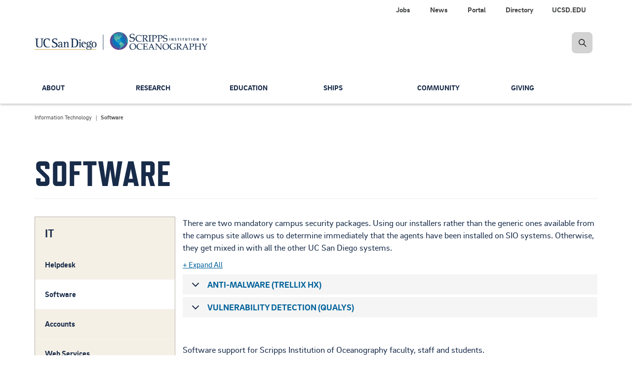

--- FILE ---
content_type: text/html; charset=UTF-8
request_url: https://scripps.ucsd.edu/it/software
body_size: 14360
content:


<!DOCTYPE html>
<html lang="en" dir="ltr" prefix="og: https://ogp.me/ns#">
  <head>

    <!-- Google Tag Manager -->
    <script>(function(w,d,s,l,i){w[l]=w[l]||[];w[l].push({'gtm.start':new Date().getTime(),event:'gtm.js'});var f=d.getElementsByTagName(s)[0],j=d.createElement(s),dl=l!='dataLayer'?'&l='+l:'';j.async=true;j.src='https://www.googletagmanager.com/gtm.js?id='+i+dl;f.parentNode.insertBefore(j,f);})(window,document,'script','dataLayer','GTM-KZ5QZJF');</script>
    <!-- End Google Tag Manager -->

        <meta charset="utf-8"/>
<meta name="viewport" content="width=device-width, initial-scale=1.0"/>
<meta name="description" content="There are two mandatory campus security packages. Using our installers rather than the generic ones available from the campus site allows us to determine immediately that the agents have been installed on SIO systems. Otherwise, they get mixed in with all the other UC San Diego systems.Anti-Malware (Trellix HX)Features"/>
<link rel="canonical" href="https://scripps.ucsd.edu/it/software"/>
<meta property="og:site_name" content="Scripps Institution of Oceanography"/>
<meta property="og:type" content="website"/>
<meta property="og:url" content="https://scripps.ucsd.edu/it/software"/>
<meta property="og:title" content="Software"/>
<meta property="og:description" content="There are two mandatory campus security packages. Using our installers rather than the generic ones available from the campus site allows us to determine immediately that the agents have been installed on SIO systems. Otherwise, they get mixed in with all the other UC San Diego systems.Anti-Malware (Trellix HX)Features"/>
<meta property="og:image:type" content="image/jpeg"/>
<meta property="og:updated_time" content="Tue, 09/02/2025 - 11:11"/>
<meta name="twitter:card" content="summary"/>
<meta name="twitter:title" content="Software"/>
<meta name="twitter:description" content="There are two mandatory campus security packages. Using our installers rather than the generic ones available from the campus site allows us to determine immediately that the agents have been installed on SIO systems. Otherwise, they get mixed in with all the other UC San Diego systems.Anti-Malware (Trellix HX)Features"/>
<meta name="twitter:site" content="@Scripps_Ocean"/>
<meta name="twitter:site:id" content="15737554"/>
<meta name="Generator" content="Drupal 10 (https://www.drupal.org)"/>
<meta name="MobileOptimized" content="width"/>
<meta name="HandheldFriendly" content="true"/>


        <meta content="IE=edge" http-equiv="X-UA-Compatible">
    <meta content="index,follow,noarchive" name="robots">
    <meta content="Scripps Oceanography" name="Scripps Institution of Oceanography, UC San Diego">
    <meta content="telephone=no" name="format-detection">

    <title> Software | Scripps Institution of Oceanography</title>

    <!-- PRELOADS/PRECONNECTS
    –––––––––––––––––––––––––––––––––––––––––––––––––– -->
    <link rel="preconnect" href="https://stackpath.bootstrapcdn.com" crossorigin>

    <!-- FAVICONS
    –––––––––––––––––––––––––––––––––––––––––––––––––– -->
    <link rel="apple-touch-icon" sizes="180x180" href="/themes/custom/sio_ucsd/icons/favicon_prod/apple-touch-icon.png">
    <link rel="icon" type="image/png" sizes="32x32" href="/themes/custom/sio_ucsd/icons/favicon_prod/favicon-32x32.png">
    <link rel="icon" type="image/png" sizes="16x16" href="/themes/custom/sio_ucsd/icons/favicon_prod/favicon-16x16.png">
    <link rel="manifest" href="/themes/custom/sio_ucsd/icons/favicon_prod/site.webmanifest">
    <link rel="mask-icon" href="/themes/custom/sio_ucsd/icons/favicon_prod/safari-pinned-tab.svg" color="#1796b3">
    <link rel="shortcut icon" href="/themes/custom/sio_ucsd/icons/favicon_prod/favicon.ico">
    <meta name="msapplication-TileColor" content="#1796b3">
    <meta name="msapplication-config" content="/themes/custom/sio_ucsd/icons/favicon_prod/browserconfig.xml">
    <meta name="theme-color" content="#ffffff">

    <link rel="stylesheet" media="all" href="/core/misc,_components,_progress.module.css,qt56a9o+misc,_components,_ajax-progress.module.css,qt56a9o+modules,_system,_css,_components,_align.module.css,qt56a9o+modules,_system,_css,_components,_fieldgroup.module.css,qt56a9o+modules,_system,_css,_components,_container-inline.module.css,qt56a9o+modules,_system,_css,_components,_clearfix.module.css,qt56a9o+modules,_system,_css,_components,_details.module.css,qt56a9o+modules,_system,_css,_components,_hidden.module.css,qt56a9o+modules,_system,_css,_components,_item-list.module.css,qt56a9o+modules,_system,_css,_components,_js.module.css,qt56a9o+modules,_system,_css,_components,_nowrap.module.css,qt56a9o+modules,_system,_css,_components,_position-container.module.css,qt56a9o+modules,_system,_css,_components,_reset-appearance.module.css,qt56a9o+modules,_system,_css,_components,_resize.module.css,qt56a9o.pagespeed.cc.rl4b3V-TJP.css"/>













<link rel="stylesheet" media="all" href="/core/modules/system/css/components/system-status-counter.css,qt56a9o+system-status-report-counters.css,qt56a9o+system-status-report-general-info.css,qt56a9o+tablesort.module.css,qt56a9o.pagespeed.cc.74c7RtM2Se.css"/>



<link rel="stylesheet" media="all" href="/modules/contrib/ckeditor_accordion/css/accordion.frontend.css?t56a9o"/>
<link rel="stylesheet" media="all" href="/modules,_contrib,_colorbox,_styles,_default,_colorbox_style.css,qt56a9o+modules,_contrib,_simple_popup_blocks,_css,_simple_popup_blocks.css,qt56a9o+modules,_custom,_sio_bluemoon,_css,_main.css,qt56a9o+modules,_custom,_sio_courses,_css,_sio-courses.css,qt56a9o+modules,_custom,_sio_p3views,_css,_dist,_last-resort.css,qt56a9o+modules,_custom,_sio-paragraphs,_css,_sio-paragraphs.css,qt56a9o+themes,_custom,_sio_ucsd,_css,_vendor,_jquery_ui.css,qt56a9o+themes,_custom,_sio_ucsd,_css,_vendor,_animate.css,qt56a9o.pagespeed.cc.6WnS1Ozu7u.css"/>







<link rel="stylesheet" media="all" href="/themes/custom/sio_ucsd/css/vendor,_modules.css,qt56a9o+styles.css,qt56a9o.pagespeed.cc.mhjyJ-xad1.css"/>

<link rel="stylesheet" media="all" href="/themes/custom/sio_ucsd/fonts,_brix_sans.css,qt56a9o+fontawesome,_css,_fontawesome.min.css,qt56a9o+fontawesome,_css,_solid.min.css,qt56a9o+fontawesome,_css,_brands.min.css,qt56a9o+fontawesome,_css,_regular.min.css,qt56a9o+fontawesome,_css,_svg-with-js.min.css,qt56a9o+css,_custom,_glyphicons.css,qt56a9o+fonts,_refrigerator_deluxe.css,qt56a9o+css,_local.css,qt56a9o.pagespeed.cc.IhlXGdMMdp.css"/>









    

    
  </head>

  <body class="anonymous path-node page-node-type-page has-glyphicons animated fadeIn">

    <!-- Google Tag Manager (noscript) -->
    <noscript><iframe src="https://www.googletagmanager.com/ns.html?id=GTM-KZ5QZJF" height="0" width="0" style="display:none;visibility:hidden"></iframe></noscript>
    <!-- End Google Tag Manager (noscript) -->

    <a href="#main-content" class="visually-hidden focusable skip-link">
      Skip to main content
    </a>

    
      <div class="dialog-off-canvas-main-canvas" data-off-canvas-main-canvas>
    

  <nav class="navbar navbar-default navbar-fixed-top" data-module="nav">
  

<!-- START logo and search bar -->
<div class="container-fluid header-wrap">
  <div class="top_sec">
    <div class="container">
      <div class="row hidden-xs hidden-sm">
        <div class="col-lg-12">
          <ul class="nav nav-pills top-nav">
            
                        <li>
              <a class="link" alt="UCSD.EDU" title="UC San Diego" href="https://ucsd.edu" data-module="nav" role="menuitem">UCSD.EDU</a>
            </li>
                        <li>
              <a class="link" alt="Directory" title="Contact information for faculty and staff" href="/directory" data-module="nav" role="menuitem">Directory</a>
            </li>
                        <li>
              <a class="link" alt="Portal" title="Internal resources for faculty, students, and staff." href="/portal" data-module="nav" role="menuitem">Portal</a>
            </li>
                        <li>
              <a class="link" alt="News" title="Latest news about our people and their research" href="/news" data-module="nav" role="menuitem">News</a>
            </li>
                        <li>
              <a class="link" alt="Jobs" title="Job opportunities at Scripps Oceanography" href="/portal/jobs" data-module="nav" role="menuitem">Jobs</a>
            </li>
                      </ul>
          <div class="navbar-header">
            <a class="navbar-brand" href="/">
              <span><img alt="Scripps Institution of Oceanography, UC San Diego" src="https://s2020.s3.amazonaws.com/media/logo-scripps-ucsd-dark.png"></span>
            </a>
          </div>

                    <form id="searchFormDesktop" class="navbar-form navbar-right navbar-search no-gutter" role="search" action="/search">
            <label for="searchSIO" class="radio-inline hidden">
              <input type="radio" name="inlineRadioOptions" id="searchSIO" value="option1" checked><span>Search Scripps Oceanography</span>
            </label>
            <label for="searchFaculty" class="radio-inline hidden">
              <input type="radio" name="inlineRadioOptions" id="searchFaculty" value="option2"><span>Search Faculty/Staff</span>
            </label>
            <div class="input-group">
              <label class="hidden-xs hidden-sm hidden-md hidden-lg" for="inputSearch">hidden-xs</label>
              <input type="search" class="form-control hidden" id="inputSearch" name="keys" placeholder="Search Scripps...">
              <span class="input-group-btn">
                <a href="javascript:void(0)" class="btn btn-primary search-icon search-expand" title="search"><img src="/themes/custom/sio_ucsd/img/icon_search.png" class="img-responsive" alt="search-icon" title="search-icon"></a>
              </span>
            </div>
          </form>
        </div>
      </div>

      <!-- BEGIN navbar header -->
            <div class="navbar-header">
        <a class="navbar-brand visible-xs visible-sm" href="/">
          <span><img alt="Scripps Institution of Oceanography, UC San Diego" src="https://s2020.s3.amazonaws.com/media/logo-scripps-ucsd-dark.png"></span>
        </a>
        <a href="#" data-toggle="dropdown" class="search-icon search-expand-mobile dropdown-toggle visible-xs visible-sm" aria-expanded="true">
          <span class="search-icon">Search Button</span>
        </a>
        <a href="javascript:void(0)" data-toggle="collapse" data-target="#navbar-collapse-grid" class="navbar-toggle collapsed" aria-expanded="false">
            <span class="sr-only">Toggle navigation</span>
            <span class="icon-bar"></span>
            <span class="icon-bar"></span>
            <span class="icon-bar"></span>
        </a>
        <div class="dropdown-menu dropdown-search">
          <form id="searchFormMobile" class="navbar-form navbar-right navbar-search form-inline" role="search" action="/search">
            <div class="input-group nav-search-mobile">
              <label class="hidden-xs hidden-sm hidden-md hidden-lg" for="inputSearchMobile">hidden-xs</label>
              <input type="search" class="form-control" id="inputSearchMobile" name="keys" placeholder="Search Scripps...">
              <span class="input-group-btn">
                  <a href="#" class="btn btn-primary search-icon search-expand" title="search"><img src="/themes/custom/sio_ucsd/img/icon_search.png" alt="search-icon" title="search-icon"></a>
              </span>
            </div>
            <label for="searchSIOMobile" class="radio-inline">
            <input type="radio" name="inlineRadioOptions" id="searchSIOMobile" value="option1" checked> <span>Search Scripps Oceanography</span></label>
            <label for="searchFacultyMobile" class="radio-inline">
            <input type="radio" name="inlineRadioOptions" id="searchFacultyMobile" value="option2"> <span>Search Faculty/Staff</span></label>
          </form>
        </div>
      </div>
      <!-- END navbar-header -->
    </div>
  </div>
</div>
<!-- END logo and search bar -->



  
  
  <!-- START Navbar -->
  <div class="container-fluid nav-wrap">
    <header id="navbar" role="banner">
            <div class="container">
      
                  
              <div class="region region-navigation">
    
  

<nav role="navigation" aria-labelledby="block-globalnavigation-menu" id="block-globalnavigation" id="block-globalnavigation">
            <h2 class="sr-only" id="block-globalnavigation-menu">Global Navigation</h2>

      <div id="navbar-collapse-grid" class="global-navigation navbar-collapse collapse">

    
  <!-- BEGIN small nav -->
    <ul class="nav navbar-nav small-nav visible-xs visible-sm">
        <li class="dropdown">
            
      <div class="btn-group navbar-btn">
      <a href="/about" class="" data-module="nav" role="menuitem">About</a>

            <a href="#" data-toggle="dropdown" class="dropdown-toggle open" data-module="nav" aria-haspopup="true" aria-expanded="false"><img src="/themes/custom/sio_ucsd/img/icon_arrow.png" alt="arrow"></a>

        
  <!-- BEGIN small nav -->
    <ul class="dropdown-menu" role="menu">
        <li role="presentation">
            
      
      <a href="/about/our-campus" class="" data-module="nav" role="menuitem">Our Campus</a>

      
          </li>
      <li role="presentation">
            
      
      <a href="/about/leadership" class="" data-module="nav" role="menuitem">Leadership</a>

      
          </li>
      <li role="presentation">
            
      
      <a href="/about/community" class="" data-module="nav" role="menuitem">Scripps in the Community</a>

      
          </li>
      <li role="presentation">
            
      
      <a href="/about/history" class="" data-module="nav" role="menuitem">History</a>

      
          </li>
      <li role="presentation">
            
      
      <a href="/news" class="" data-module="nav" role="menuitem">News</a>

      
          </li>
      <li role="presentation">
            
      
      <a href="/alumni" class="" data-module="nav" role="menuitem">Alumni</a>

      
          </li>
      <li role="presentation">
            
      
      <a href="/events" class="" data-module="nav" role="menuitem">Calendar</a>

      
          </li>
      <li role="presentation">
            
      
      <a href="/about/contact-us" class="" data-module="nav" role="menuitem">Contact Us</a>

      
          </li>
    </ul>
  <!-- END small nav -->

  
      
      </div>    </li>
      <li class="dropdown">
            
      <div class="btn-group navbar-btn">
      <a href="/research" class="" data-module="nav" role="menuitem">Research</a>

            <a href="#" data-toggle="dropdown" class="dropdown-toggle open" data-module="nav" aria-haspopup="true" aria-expanded="false"><img src="/themes/custom/sio_ucsd/img/icon_arrow.png" alt="arrow"></a>

        
  <!-- BEGIN small nav -->
    <ul class="dropdown-menu" role="menu">
        <li role="presentation">
            
      
      <a href="/research/topics" class="" data-module="nav" role="menuitem">Research Topics</a>

      
          </li>
      <li role="presentation">
            
      
      <a href="https://scrippsprofiles.ucsd.edu/" class="" data-module="nav" role="menuitem">Research Profiles</a>

      
          </li>
      <li role="presentation">
            
      
      <a href="/research/data-programs" class="" data-module="nav" role="menuitem">Data Programs</a>

      
          </li>
      <li role="presentation">
            
      
      <a href="/research/climate-change-resources" class="" data-module="nav" role="menuitem">Climate Change Resources</a>

      
          </li>
      <li role="presentation">
            
      
      <a href="/research/centers-and-programs" class="" data-module="nav" role="menuitem">Centers and Programs</a>

      
          </li>
      <li role="presentation">
            
      
      <a href="/industry-partnerships" class="" data-module="nav" role="menuitem">Industry Partnerships</a>

      
          </li>
    </ul>
  <!-- END small nav -->

  
      
      </div>    </li>
      <li class="dropdown">
            
      <div class="btn-group navbar-btn">
      <a href="/education" class="" data-module="nav" role="menuitem">Education</a>

            <a href="#" data-toggle="dropdown" class="dropdown-toggle open" data-module="nav" aria-haspopup="true" aria-expanded="false"><img src="/themes/custom/sio_ucsd/img/icon_arrow.png" alt="arrow"></a>

        
  <!-- BEGIN small nav -->
    <ul class="dropdown-menu" role="menu">
        <li role="presentation">
            
      
      <a href="/doctoral" class="" data-module="nav" role="menuitem">Doctoral Programs</a>

      
          </li>
      <li role="presentation">
            
      
      <a href="/masters" class="" data-module="nav" role="menuitem">Master&#039;s Programs</a>

      
          </li>
      <li role="presentation">
            
      
      <a href="/education/master-advanced-studies" class="" data-module="nav" role="menuitem">Master of Advanced Studies</a>

      
          </li>
      <li role="presentation">
            
      
      <a href="/undergrad" class="" data-module="nav" role="menuitem">Undergraduate</a>

      
          </li>
      <li role="presentation">
            
      
      <a href="/education/current" class="" data-module="nav" role="menuitem">Current Students</a>

      
          </li>
      <li role="presentation">
            
      
      <a href="/scidive" class="" data-module="nav" role="menuitem">Scientific Diving Program</a>

      
          </li>
      <li role="presentation">
            
      
      <a href="/education/courses" class="" data-module="nav" role="menuitem">Courses</a>

      
          </li>
      <li role="presentation">
            
      
      <a href="/people/faculty" class="" data-module="nav" role="menuitem">Faculty</a>

      
          </li>
      <li role="presentation">
            
      
      <a href="/education/contact-us" class="" data-module="nav" role="menuitem">Contacts</a>

      
          </li>
    </ul>
  <!-- END small nav -->

  
      
      </div>    </li>
      <li class="dropdown">
            
      <div class="btn-group navbar-btn">
      <a href="/ships" class="" data-module="nav" role="menuitem">Ships</a>

            <a href="#" data-toggle="dropdown" class="dropdown-toggle open" data-module="nav" aria-haspopup="true" aria-expanded="false"><img src="/themes/custom/sio_ucsd/img/icon_arrow.png" alt="arrow"></a>

        
  <!-- BEGIN small nav -->
    <ul class="dropdown-menu" role="menu">
        <li role="presentation">
            
      
      <a href="/ships/scripps-fleet" class="" data-module="nav" role="menuitem">Scripps Fleet</a>

      
          </li>
      <li role="presentation">
            
      
      <a href="/ships/marine-facility" class="" data-module="nav" role="menuitem">Nimitz Marine Facility</a>

      
          </li>
      <li role="presentation">
            
      
      <a href="/ships/planning" class="" data-module="nav" role="menuitem">Cruise Planning</a>

      
          </li>
      <li role="presentation">
            
      
      <a href="/ships/shipboard-technical-support" class="" data-module="nav" role="menuitem">Shipboard Technical Support</a>

      
          </li>
      <li role="presentation">
            
      
      <a href="/ships/policies-and-procedures" class="" data-module="nav" role="menuitem">Policies &amp; Procedures</a>

      
          </li>
      <li role="presentation">
            
      
      <a href="/ships/uc-ship-funds-program" class="" data-module="nav" role="menuitem">UC Ship Funds</a>

      
          </li>
      <li role="presentation">
            
      
      <a href="/ships/maps-and-directions" class="" data-module="nav" role="menuitem">Maps &amp; Directions</a>

      
          </li>
      <li role="presentation">
            
      
      <a href="/ships/contacts" class="" data-module="nav" role="menuitem">Contacts</a>

      
          </li>
    </ul>
  <!-- END small nav -->

  
      
      </div>    </li>
      <li class="dropdown">
            
      <div class="btn-group navbar-btn">
      <a href="/community" class="" data-module="nav" role="menuitem">Community</a>

            <a href="#" data-toggle="dropdown" class="dropdown-toggle open" data-module="nav" aria-haspopup="true" aria-expanded="false"><img src="/themes/custom/sio_ucsd/img/icon_arrow.png" alt="arrow"></a>

        
  <!-- BEGIN small nav -->
    <ul class="dropdown-menu" role="menu">
        <li role="presentation">
            
      
      <a href="/community/team" class="" data-module="nav" role="menuitem">Our Team</a>

      
          </li>
      <li role="presentation">
            
      
      <a href="/community/collective-impact" class="" data-module="nav" role="menuitem">Access &amp; Success</a>

      
          </li>
      <li role="presentation">
            
      
      <a href="/community/community-enrichment" class="" data-module="nav" role="menuitem">Community Engagement</a>

      
          </li>
      <li role="presentation">
            
      
      <a href="/community/accountability" class="" data-module="nav" role="menuitem">Accountability</a>

      
          </li>
      <li role="presentation">
            
      
      <a href="/community/resources" class="" data-module="nav" role="menuitem">Resources &amp; Support</a>

      
          </li>
      <li role="presentation">
            
      
      <a href="/community/anti-discrimination-compliance" class="" data-module="nav" role="menuitem">Anti-Discrimination Compliance</a>

      
          </li>
    </ul>
  <!-- END small nav -->

  
      
      </div>    </li>
      <li class="dropdown">
            
      <div class="btn-group navbar-btn">
      <a href="/giving" class="" data-module="nav" role="menuitem">Giving</a>

            <a href="#" data-toggle="dropdown" class="dropdown-toggle open" data-module="nav" aria-haspopup="true" aria-expanded="false"><img src="/themes/custom/sio_ucsd/img/icon_arrow.png" alt="arrow"></a>

        
  <!-- BEGIN small nav -->
    <ul class="dropdown-menu" role="menu">
        <li role="presentation">
            
      
      <a href="/giving/name-new-species" class="" data-module="nav" role="menuitem">Name a New Species</a>

      
          </li>
      <li role="presentation">
            
      
      <a href="/giving/ew-scripps-associates" class="" data-module="nav" role="menuitem">E.W. Scripps Associates</a>

      
          </li>
      <li role="presentation">
            
      
      <a href="/giving/friends-collections" class="" data-module="nav" role="menuitem">Friends of the Collections</a>

      
          </li>
      <li role="presentation">
            
      
      <a href="/giving/friends-birch-aquarium" class="" data-module="nav" role="menuitem">Friends of Birch Aquarium</a>

      
          </li>
      <li role="presentation">
            
      
      <a href="/giving/contact-us" class="" data-module="nav" role="menuitem">Contacts</a>

      
          </li>
    </ul>
  <!-- END small nav -->

  
      
      </div>    </li>
    </ul>
  <!-- END small nav -->

  

  
  <ul class="nav secondary-nav visible-xs visible-sm">
      <li>
      <a href="/portal/jobs" data-module="nav" role="menuitem">Jobs</a>
    </li>
      <li>
      <a href="/news" data-module="nav" role="menuitem">News</a>
    </li>
      <li>
      <a href="/portal" data-module="nav" role="menuitem">Portal</a>
    </li>
      <li>
      <a href="/directory" data-module="nav" role="menuitem">Directory</a>
    </li>
      <li>
      <a href="https://ucsd.edu" data-module="nav" role="menuitem">UCSD.EDU</a>
    </li>
    </ul>

  <div class="main-nav">
    
  <!-- BEGIN large nav -->
    <ul class="nav navbar-nav menu large-nav hidden-xs hidden-sm">
        <li class="nav-group">
                  <a href="/about" title="Mission, achievements and status of Scripps Oceanography" class="nav-item" data-drupal-link-system-path="node/107">About</a>
                
  <!-- BEGIN large nav -->
    <ul class="list-unstyled">
        <li>
                  <a href="/about/our-campus" title="Address and features of the Scripps Oceanography campus" class="nav-item" data-drupal-link-system-path="node/1165">Our Campus</a>
          </li>
      <li>
                  <a href="/about/leadership" title="Top administrators" class="nav-item" data-drupal-link-system-path="node/711">Leadership</a>
          </li>
      <li>
                  <a href="/about/community" title="scripps in the community" class="nav-item" data-drupal-link-system-path="node/7395">Scripps in the Community</a>
          </li>
      <li>
                  <a href="/about/history" title="Our story in text and photos" class="nav-item" data-drupal-link-system-path="node/1151">History</a>
          </li>
      <li>
                  <a href="/news" title="Latest web stories" class="nav-item" data-drupal-link-system-path="node/34">News</a>
          </li>
      <li>
                  <a href="/alumni" title="Keep in touch with graduates" class="nav-item" data-drupal-link-system-path="node/4930">Alumni</a>
          </li>
      <li>
                  <a href="/events" title="Events Calendar" class="nav-item" data-drupal-link-system-path="node/5590">Calendar</a>
          </li>
      <li>
                  <a href="/about/contact-us" title="Contact Us -- Main" class="nav-item" data-drupal-link-system-path="node/5359">Contact Us</a>
          </li>
    </ul>
  <!-- END large nav -->

  
          </li>
      <li class="nav-group">
                  <a href="/research" title="Overview of research activities" class="nav-item" data-drupal-link-system-path="node/96">Research</a>
                
  <!-- BEGIN large nav -->
    <ul class="list-unstyled">
        <li>
                  <a href="/research/topics" title="Fields that we study" class="nav-item" data-drupal-link-system-path="node/5572">Research Topics</a>
          </li>
      <li>
                  <a href="https://scrippsprofiles.ucsd.edu/" title="Faculty researchers and their publications" class="nav-item">Research Profiles</a>
          </li>
      <li>
                  <a href="/research/data-programs" title="Data sources" class="nav-item" data-drupal-link-system-path="node/1642">Data Programs</a>
          </li>
      <li>
                  <a href="/research/climate-change-resources" title="Researchers and FAQs" class="nav-item" data-drupal-link-system-path="node/5587">Climate Change Resources</a>
          </li>
      <li>
                  <a href="/research/centers-and-programs" title="Core research efforts" class="nav-item" data-drupal-link-system-path="node/5743">Centers and Programs</a>
          </li>
      <li>
                  <a href="/industry-partnerships" title="Our science in the community" class="nav-item" data-drupal-link-system-path="node/5329">Industry Partnerships</a>
          </li>
    </ul>
  <!-- END large nav -->

  
          </li>
      <li class="nav-group">
                  <a href="/education" title="Degree programs offered" class="nav-item" data-drupal-link-system-path="node/67">Education</a>
                
  <!-- BEGIN large nav -->
    <ul class="list-unstyled">
        <li>
                  <a href="/doctoral" title="PhDs that we offer" class="nav-item" data-drupal-link-system-path="node/712">Doctoral Programs</a>
          </li>
      <li>
                  <a href="/masters" title="Master&#039;s degrees offered" class="nav-item" data-drupal-link-system-path="node/717">Master&#039;s Programs</a>
          </li>
      <li>
                  <a href="/education/master-advanced-studies" title="One-year master&#039;s programs" class="nav-item" data-drupal-link-system-path="node/6921">Master of Advanced Studies</a>
          </li>
      <li>
                  <a href="/undergrad" title="Majors and minors" class="nav-item" data-drupal-link-system-path="node/1489">Undergraduate</a>
          </li>
      <li>
                  <a href="/education/current" title="Student questions answered" class="nav-item" data-drupal-link-system-path="node/741">Current Students</a>
          </li>
      <li>
                  <a href="/scidive" title="Diving for research" class="nav-item" data-drupal-link-system-path="node/1115">Scientific Diving Program</a>
          </li>
      <li>
                  <a href="/education/courses" title="Classes taught" class="nav-item" data-drupal-link-system-path="node/8280">Courses</a>
          </li>
      <li>
                  <a href="/people/faculty" title="Instructor directory" class="nav-item" data-drupal-link-system-path="education/faculty">Faculty</a>
          </li>
      <li>
                  <a href="/education/contact-us" title="Contact Us for Education" class="nav-item" data-drupal-link-system-path="node/879">Contacts</a>
          </li>
    </ul>
  <!-- END large nav -->

  
          </li>
      <li class="nav-group">
                  <a href="/ships" title="Our research fleet and how it is used" class="nav-item" data-drupal-link-system-path="node/54">Ships</a>
                
  <!-- BEGIN large nav -->
    <ul class="list-unstyled">
        <li>
                  <a href="/ships/scripps-fleet" title="Our research vessels" class="nav-item" data-drupal-link-system-path="node/4718">Scripps Fleet</a>
          </li>
      <li>
                  <a href="/ships/marine-facility" title="Ship support" class="nav-item" data-drupal-link-system-path="node/4691">Nimitz Marine Facility</a>
          </li>
      <li>
                  <a href="/ships/planning" title="Prep for research expeditions" class="nav-item" data-drupal-link-system-path="node/4700">Cruise Planning</a>
          </li>
      <li>
                  <a href="/ships/shipboard-technical-support" title="Expertise and equipment" class="nav-item" data-drupal-link-system-path="node/4692">Shipboard Technical Support</a>
          </li>
      <li>
                  <a href="/ships/policies-and-procedures" title="Shipboard requirements" class="nav-item" data-drupal-link-system-path="node/4698">Policies &amp; Procedures</a>
          </li>
      <li>
                  <a href="/ships/uc-ship-funds-program" title="Supporting student research" class="nav-item" data-drupal-link-system-path="node/4709">UC Ship Funds</a>
          </li>
      <li>
                  <a href="/ships/maps-and-directions" class="nav-item" data-drupal-link-system-path="node/4693">Maps &amp; Directions</a>
          </li>
      <li>
                  <a href="/ships/contacts" title="Contact Us for Ships" class="nav-item" data-drupal-link-system-path="node/4699">Contacts</a>
          </li>
    </ul>
  <!-- END large nav -->

  
          </li>
      <li class="nav-group">
                  <a href="/community" title="Resources for supporting and reflecting the community" class="nav-item" data-drupal-link-system-path="node/1083">Community</a>
                
  <!-- BEGIN large nav -->
    <ul class="list-unstyled">
        <li>
                  <a href="/community/team" title="Campus contacts for EDI" class="nav-item" data-drupal-link-system-path="node/1195">Our Team</a>
          </li>
      <li>
                  <a href="/community/collective-impact" title="What we&#039;re doing" class="nav-item" data-drupal-link-system-path="node/5770">Access &amp; Success</a>
          </li>
      <li>
                  <a href="/community/community-enrichment" title="Toward a welcoming environment" class="nav-item" data-drupal-link-system-path="node/1207">Community Engagement</a>
          </li>
      <li>
                  <a href="/community/accountability" title="Plans and measurement" class="nav-item" data-drupal-link-system-path="node/5782">Accountability</a>
          </li>
      <li>
                  <a href="/community/resources" title="Who to call" class="nav-item" data-drupal-link-system-path="node/1198">Resources &amp; Support</a>
          </li>
      <li>
                  <a href="/community/anti-discrimination-compliance" title="Anti-Discrimination Compliance" class="nav-item" data-drupal-link-system-path="node/10746">Anti-Discrimination Compliance</a>
          </li>
    </ul>
  <!-- END large nav -->

  
          </li>
      <li class="nav-group">
                  <a href="/giving" title="How donors can support our research and education" class="nav-item" data-drupal-link-system-path="node/108">Giving</a>
                
  <!-- BEGIN large nav -->
    <ul class="list-unstyled">
        <li>
                  <a href="/giving/name-new-species" title="Species you can name" class="nav-item" data-drupal-link-system-path="node/5785">Name a New Species</a>
          </li>
      <li>
                  <a href="/giving/ew-scripps-associates" class="nav-item" data-drupal-link-system-path="node/8989">E.W. Scripps Associates</a>
          </li>
      <li>
                  <a href="/giving/friends-collections" title="Friends of the Collections" class="nav-item" data-drupal-link-system-path="node/8992">Friends of the Collections</a>
          </li>
      <li>
                  <a href="/giving/friends-birch-aquarium" class="nav-item" data-drupal-link-system-path="node/8995">Friends of Birch Aquarium</a>
          </li>
      <li>
                  <a href="/giving/contact-us" title="Key personnel for Development" class="nav-item" data-drupal-link-system-path="node/1453">Contacts</a>
          </li>
    </ul>
  <!-- END large nav -->

  
          </li>
    </ul>
  <!-- END large nav -->

  
  </div>

</div>



  </nav>

  </div>


            </div>
          </header>
  </div>
  <!-- Navbar END -->

    </nav>


    <div aria-label="Main Content" class="main-container js-quickedit-main-content" role="main">
    <div class="container">
      <div class="row">
        <div class="col-sm-12">

          <div class="local-tasks row">
            
          </div>

          
                                    <div class="highlighted">  <div class="region region-highlighted">
    <div data-drupal-messages-fallback class="hidden"></div>

  </div>
</div>
                      
                                    
                      
          
                      <a id="main-content"></a>
            
  <div class="region region-content">
      




  
  


<article data-history-node-id="6190" class="page full clearfix">

  
    <section class="breadcrumbs">
        

  <nav class="breadcrumb" role="navigation" aria-labelledby="system-breadcrumb">
    <h2 id="system-breadcrumb" class="visually-hidden">Breadcrumb</h2>

    <ol class="breadcrumb breadcrumbs-list">
      
              
          
          <li>
                          <a href="/it">Information Technology</a>
                      </li>

                      
          
          <li class="active">
                          Software
                      </li>

              
    </ol>
  </nav>



    </section>

        <section class="header">
      <h1 class="page-header">
        
<span>Software</span>

      </h1>
    </section>
    
  
  
    

  
  
            
    <div class="content has-sidebar">

      
      <section aria-label="Main Section" class="main-section col-sm-12 col-md-9" role="main">

        
                

            <div class="field field--name-body field--type-text-with-summary field--label-hidden field--item"><p>There are two mandatory campus security packages.&nbsp;Using our installers rather than the generic ones available from the campus site allows us to determine immediately that the agents have been installed on SIO systems. Otherwise, they get mixed in with all the other UC San Diego systems.</p><dl class="ckeditor-accordion"><dt>Anti-Malware (Trellix HX)</dt><dd><p><strong>Features</strong></p><ul><li>Recognizes behaviors of ransomware and prevents it from encrypting files.</li><li>Allows the return of files to a known good state if the ransomware does somehow manage to encrypt files.</li><li>Available for macOS, Windows, Linux.</li></ul><p><strong>All SIO groups&nbsp;</strong>can use these<strong>&nbsp;</strong><a href="https://drive.google.com/drive/folders/1miwcHYRG6EbFSyPBcc8THUJHvRpcBG44">Trellix&nbsp;HX</a>&nbsp;packages.</p><p>Note that for personal devices,&nbsp;Sophos Home for Windows, Mac or Linux is an option.</p></dd><dt>Vulnerability Detection (Qualys)</dt><dd><p><strong>Features</strong></p><ul><li>Looks for older and vulnerable software packages.</li><li>Available for macOS, Windows, Linux, Solaris, ...</li></ul><p>&nbsp;</p><p><strong>IGPP</strong>&nbsp;research groups should follow these&nbsp;<a href="https://ucsd-igpp.atlassian.net/wiki/spaces/igppwiki/pages/7048481/How-to+Install+Qualys+Cloud+Agent+and+Trellix+Endpoint+Protection">instructions</a>&nbsp;to install Qualys.<br><br><strong>All other SIO groups</strong> can use these&nbsp;<a href="https://drive.google.com/drive/folders/1VBk8eZNioHurv58WJxwJ_rXiN3xs4E2t">Qualys</a><a href="https://docs.google.com/forms/d/e/1FAIpQLSeGgDXKc5vw6RtewK4MhlYCGI0ckR7c-g9cR7-PbhwdDUGRjQ/viewform">&nbsp;</a>packages.</p></dd></dl><p><br>Software support for Scripps Institution of Oceanography faculty, staff and students.</p><dl class="ckeditor-accordion"><dt>Adobe Professional</dt><dd><p>We are happy to announce that all SIO employees (both academic and staff) are now licensed for Adobe Professional DC.</p><p>To request a license or verify that one has been assigned to you, please email us at <a href="mailto:siohelp@ucsd.edu?subject=Adobe%20Professional%20License">siohelp@ucsd.edu</a>.&nbsp;<br>&nbsp;</p></dd><dt>Adobe Creative cloud</dt><dd><p>Adobe Creative Cloud licensing is available for purchase upon request with the flexibility of licensing programs a-la-carte or the suite as a whole, depending on individual need.</p><p><strong>Apps</strong></p><ul><li>Captivate</li><li>Illustrator</li><li>Photoshop</li><li>Creative Cloud</li><li>Lightroom</li></ul><p><strong>Cost:</strong> Prices vary annually and by product.</p><p>Please send an email to <a href="mailto:siohelp@ucsd.edu?subject=Adobe%20Creative%20Cloud">siohelp@ucsd.edu</a> to inquire over pricing.&nbsp;<br>&nbsp;</p></dd><dt>Cisco VPN</dt><dd><p>VPN creates a virtual connection over public networks. Cisco VPN is required in order to connect to campus resources such libraries, systems, and servers.</p><p>VPN AnyConnect Client - Download the client for secure access to UCSD services.</p><ul><li>Android 4.x</li><li>GNU/Linux</li><li>iPhone/iPad 6.x and Above</li><li>Mac OS X 10.10 and Above</li><li>Windows 10</li></ul><p><strong>Cost: </strong>None</p><p>Please <a href="https://blink.ucsd.edu/technology/network/connections/off-campus/VPN/index.html">visit the Blink Virtual Private Networks (VPN) at UCSD page</a> for more information.<br>&nbsp;</p></dd><dt>CrashPlan</dt><dd><p><strong>Features</strong><br>Cloud backup solution that allows users to control backups of their system. CrashPlan backs up data automatically, with no user intervention required, and enables users to easily restore their own data.</p><p><strong>Details</strong></p><ul><li>$100/year per individual with unlimited cloud backup storage.</li><li>Up to 4 devices per individual license.</li><li>Mac, Linux, Windows</li></ul><p><strong>Cost: </strong>$100/year</p><p><a href="https://docs.google.com/forms/d/e/1FAIpQLSd9T8d1E3v-1B_mKwKaH7MIosjvGxBKdAiFggE5FpD6IZ4dXQ/viewform">Request CrashPlan Backup Services</a><br>&nbsp;</p></dd><dt>Duo Two-Step Authentication</dt><dd><p>Login credentials are more important than ever as we remote work. Duo two-step login initiates once a user has entered their username and password. Two-step login increases account security be preventing anyone but the user from accessing their account, even if the password has been compromised.</p><p>Information on Duo Two-Step including how to register a device and using VPN can be found on the campus <a href="https://blink.ucsd.edu/technology/security/services/two-step-login/index.html">Two-Step Login </a>page.</p><p><a href="https://blink.ucsd.edu/technology/security/services/two-step-login/index.html">More information and instructions are available on Blink.</a></p><p><strong>Cost</strong>: None<br>&nbsp;</p></dd><dt>Managed Lab Machine (MLM)</dt><dd><p><a href="https://docs.google.com/forms/d/e/1FAIpQLSdVN-2IEIns4hMyt-JYVaT7DN_IFdaots_zRnGyNy_jZ_DZgA/viewform">Managed Lab Machine Enrollment Form</a><br><br>Lab computers (computers attached to lab equipment) without any user management or Linux desktop computers. Scripps IT will ensure that the managed computer will remain in compliance with UCSD Network Security Standards by installing routine security patches, firewall management and attending to virus abatement.</p><p>The following services will be provided on a per machine monthly charge:</p><p><br><strong>User Management and Provisioning</strong></p><p>Including file system permissions and support</p><p><br><strong>CrashPlan Cloud Backups</strong></p><p>Included at no extra charge for enrolled Lab Managed Machines<br><em>(data backup limits apply)</em><br>&nbsp;</p><p><strong>Firewall and Log Monitoring</strong></p><p>Includes configuration of host-based firewall and central log monitoring<br>&nbsp;</p><p><strong>Antivirus Installation and Monitoring</strong></p><p>Includes virus clean up and disinfection<br>&nbsp;</p><p><strong>Patch Monitoring and Mitigation</strong></p><p>Including scheduling installation, reboots and roll backs<br><br><em><strong>Note:</strong>&nbsp;MLM enrollment is paid by an individual lab, PI, or group. Additionally, user permissions are set (and vary) by group.&nbsp; It is recommended that users exercise caution and ensure software is from a reputable source prior to installation.</em><br>&nbsp;</p></dd><dt>Matlab</dt><dd><p>Language, apps, and built-in math functions enable users to explore multiple approaches to arrive at a solution.</p><p><strong>Platforms:</strong> Windows, Mac and Linux</p><p>UCSD has a Total Academic Headcount (TAH) license for MATLAB, Simulink, and all-on products. Visit <a href="https://www.mathworks.com/academia/tah-portal/university-of-california-san-diego-1144083.html">UCSD MATLAB Portal</a> to see a list of Products.</p><p><strong>Access MATLAB</strong></p><ul><li>Faculty and Staff</li><li>Students</li></ul><p><strong>Cost: </strong>Varies by Product<br>&nbsp;</p></dd><dt>Microsoft Software</dt><dd><p>SIO participates in Microsoft's&nbsp;Campus And School&nbsp;Agreement (CASA). All SIO employees (both academic and staff) are&nbsp;licensed to install the Microsoft Office desktop applications for free.</p><p>Download instructions can be found <a href="https://scrippsit.ucsd.edu/hc/en-us/articles/40644496601499-Download-Microsoft-Office">here</a>.&nbsp;</p></dd><dt>Overleaf</dt><dd><p>Scripps IT has purchased a multi-user license of the Overleaf Collaborator LaTeX editor to provide it at a significantly cheaper cost to the SIO and larger UC San Diego communities than individual users can obtain.</p><p>To order a license, please fill out the web form below.</p><p><a href="https://forms.gle/wuWw1MkCJYhpSkAQ7">Submit a Request</a></p></dd><dt>SolidWorks</dt><dd><p><strong>Available to</strong></p><ul><li>Students</li><li>Faculty</li><li>Researchers</li></ul><p><strong>Platform:</strong> Windows<br><br>Software modeling computer-aided design (CAD) and computer-aided (CAE) computer program.</p><p><strong>Cost: </strong>Varies by Product<br>&nbsp;</p></dd></dl><p>&nbsp;</p></div>
      
        
                  <div class="private-media">
          
          </div>
        
        
        
      </section>

            

<!-- BEGIN: SIDEBAR MODULE -->


<section aria-label="Sidebar" data-history-node-id="6190" class="page full clearfix sidebar-section col-md-3 col-xs-12" role="navigation">
  <!-- BEGIN: SIDEBAR <NAV> -->
    
  <nav class="sidebar-nav">
    <div class="panel-group" id="desk-accordion">

      <div class="panel panel-nav">
        <div class="panel-heading">
          <h4 class="panel-title">
            <span class="accordion-title accordion-subsite">
              <a href="/it">IT</a>
            </span>
          </h4>
        </div>
      </div>

      <!-- BEGIN: MENU MACRO -->
                                                                                        
      
            <div class="panel panel-nav expanded dropdown first">
        <div class="panel-heading">
          <h4 class="panel-title">
            <span class="accordion-title">
                            <a href="/it/helpdesk">Helpdesk</a>
                          </span>
          </h4>
        </div>

                                <div class="panel-collapse collapse" id="collapse4958">
          <div class="panel-body">
            <ul class="list-unstyled">
                                                                    
      
                  <li>
                
                              <a href="/it/helpdesk/computer-purchasing" data-drupal-link-system-path="node/8627">Computer Purchasing and Recommendations</a>
                  
              </li>
      
                                                    
      
                  <li>
                
                              <a href="https://scrippsit.ucsd.edu/hc/en-us" title="Search for I.T. solutions">Knowledge Base</a>
                  
              </li>
      
      
            </ul>
          </div>
        </div>
              </div>

      
                                                    
      
            <div class="panel panel-nav active active-trail">
        <div class="panel-heading">
          <h4 class="panel-title">
            <span class="accordion-title">
                            <p>Software</p>
                          </span>
          </h4>
        </div>

              </div>

      
                                                    
      
            <div class="panel panel-nav expanded dropdown">
        <div class="panel-heading">
          <h4 class="panel-title">
            <span class="accordion-title">
                            <a href="/it/accounts">Accounts</a>
                          </span>
          </h4>
        </div>

                                <div class="panel-collapse collapse" id="collapse2093">
          <div class="panel-body">
            <ul class="list-unstyled">
                                                                    
      
                  <li>
                
                              <a href="/it/accounts/staff-and-academic-mailing-lists" title="Staff and Academic Mailing Lists" data-drupal-link-system-path="node/10191">Staff and Academic Mailing Lists</a>
                  
              </li>
      
      
            </ul>
          </div>
        </div>
              </div>

      
                                                    
      
            <div class="panel panel-nav expanded dropdown">
        <div class="panel-heading">
          <h4 class="panel-title">
            <span class="accordion-title">
                            <a href="/it/web-services">Web Services</a>
                          </span>
          </h4>
        </div>

                                <div class="panel-collapse collapse" id="collapse1559">
          <div class="panel-body">
            <ul class="list-unstyled">
                                                                    
      
                  <li>
                
                              <a href="/it/web-services/scripps-campus-cms" title="Scripps Campus CMS" data-drupal-link-system-path="node/8454">Scripps Campus CMS</a>
                  
              </li>
      
                                                    
      
                  <li>
                
                              <a href="/it/web-services/wordpress-websites" title="WordPress Websites" data-drupal-link-system-path="node/5395">WordPress Websites</a>
                  
              </li>
      
      
            </ul>
          </div>
        </div>
              </div>

      
                                                    
      
            <div class="panel panel-nav">
        <div class="panel-heading">
          <h4 class="panel-title">
            <span class="accordion-title">
                            <a href="/it/networking">Networking</a>
                          </span>
          </h4>
        </div>

              </div>

      
                                                    
      
            <div class="panel panel-nav">
        <div class="panel-heading">
          <h4 class="panel-title">
            <span class="accordion-title">
                            <a href="/it/cybersecurity">Cybersecurity</a>
                          </span>
          </h4>
        </div>

              </div>

      
                                                    
      
            <div class="panel panel-nav expanded dropdown">
        <div class="panel-heading">
          <h4 class="panel-title">
            <span class="accordion-title">
                            <a href="/it/servers-and-storage">Servers and Storage</a>
                          </span>
          </h4>
        </div>

                                <div class="panel-collapse collapse" id="collapse7095">
          <div class="panel-body">
            <ul class="list-unstyled">
                                                                    
      
                  <li>
                
                              <a href="/it/servers-and-storage/sio-colo-facility" data-drupal-link-system-path="node/5425">SIO CoLo Facility</a>
                  
              </li>
      
      
            </ul>
          </div>
        </div>
              </div>

      
                                                    
      
            <div class="panel panel-nav">
        <div class="panel-heading">
          <h4 class="panel-title">
            <span class="accordion-title">
                            <a href="/it/department-security-administrators-dsas">Data Access</a>
                          </span>
          </h4>
        </div>

              </div>

      
                                                    
      
            <div class="panel panel-nav expanded dropdown">
        <div class="panel-heading">
          <h4 class="panel-title">
            <span class="accordion-title">
                            <a href="/it/data-reporting">Data &amp; Reporting</a>
                          </span>
          </h4>
        </div>

                                <div class="panel-collapse collapse" id="collapse9106">
          <div class="panel-body">
            <ul class="list-unstyled">
                                                                    
      
                  <li>
                
                              <a href="/it/data-reporting/bi-reporting" title="BI-Reporting" data-drupal-link-system-path="node/8651">BI-Reporting</a>
                  
              </li>
      
      
            </ul>
          </div>
        </div>
              </div>

      
                                                    
      
            <div class="panel panel-nav expanded dropdown">
        <div class="panel-heading">
          <h4 class="panel-title">
            <span class="accordion-title">
                            <a href="/it/ucsd-google-workspace-education">UCSD Google Workspace</a>
                          </span>
          </h4>
        </div>

                                <div class="panel-collapse collapse" id="collapse7657">
          <div class="panel-body">
            <ul class="list-unstyled">
                                                                    
      
                  <li>
                
                              <a href="/it/google-storage-changes" data-drupal-link-system-path="node/8986">Google Storage Management</a>
                  
              </li>
      
      
            </ul>
          </div>
        </div>
              </div>

      
                                                    
      
            <div class="panel panel-nav">
        <div class="panel-heading">
          <h4 class="panel-title">
            <span class="accordion-title">
                            <a href="/it/shorecis-team">ShoreCIS</a>
                          </span>
          </h4>
        </div>

              </div>

      
                                                    
      
            <div class="panel panel-nav">
        <div class="panel-heading">
          <h4 class="panel-title">
            <span class="accordion-title">
                            <a href="/it/shipcis">ShipCIS</a>
                          </span>
          </h4>
        </div>

              </div>

      
                                                    
      
            <div class="panel panel-nav last">
        <div class="panel-heading">
          <h4 class="panel-title">
            <span class="accordion-title">
                            <a href="/it/ccr-guidance-sio">CCR Guidance for SIO</a>
                          </span>
          </h4>
        </div>

              </div>

      
      
                    <!-- MENU MACRO: END -->

    </div>
  </nav>
  <!-- END: SIDEBAR <NAV> -->

</section>
<!-- END: SIDEBAR MODULE -->
      
    </div>

  
</article>


  </div>

          
        </div>
      </div>
    </div>
  </div>



  
    <footer>
      <footer data-module="footer">
        


  <div class="region region-footer global-footer">
    <footer data-module="footer">

      <!-- BEGIN: Footer (SIO) -->
      <div class="footer-sio-bar">
        <div class="container">
          <div class="row">
            <div class="col-xs-12 col-sm-12 col-md-6">
              <a href="https://scripps.ucsd.edu">
                <img alt="Scripps Institution of Oceanograpy Homepage" class="img-responsive footer-logo" src="https://s2020.s3.amazonaws.com/media/logo-ucsd-scripps-white.png"/>
              </a>
            </div>
            <div class="col-xs-12 col-sm-12 col-md-6">
              <div id="fa-icon">
                <ul class="list-inline social">
                  <li class="footer-icon-box instagram">
                    <a href="https://www.instagram.com/scripps_ocean" target="_blank">
                    <i class="fa-brands fa-instagram" title="Visit Scripps on Instagram" aria-label="Visit Scripps on Instagram"></i>
                    </a>
                  </li>
                  <li class="footer-icon-box linkedin">
                    <a href="https://www.linkedin.com/company/scripps-institution-of-oceanography" target="_blank">
                      <i class="fa-brands fa-linkedin" title="Visit Scripps on LinkedIn" aria-label="Visit Scripps on LinkedIn"></i>
                    </a>
                  </li>
                  <li class="footer-icon-box bluesky">
                    <a href="https://bsky.app/profile/scrippsocean.bsky.social" target="_blank">
                      <i class="fa-brands fa-bluesky" title="Visit Scripps on Bluesky" aria-label="Visit Scripps on Bluesky"></i>
                    </a>
                  </li>
                  <li class="footer-icon-box facebook fb-white">
                    <a href="https://www.facebook.com/scrippsocean" target="_blank">
                      <i class="fa-brands fa-facebook" title="Visit Scripps on Facebook" aria-label="Visit Scripps on Facebook"></i>
                    </a>
                  </li>
                  <li class="footer-icon-box threads">
                    <a href="https://www.threads.com/@scripps_ocean" target="_blank">
                      <i class="fa-brands fa-threads" title="Visit Scripps on Threads" aria-label="Visit Scripps on Threads"></i>
                    </a>
                  </li>
                  <li class="footer-icon-box tiktok">
                    <a href="https://www.tiktok.com/@scripps_oceanography" target="_blank">
                      <i class="fa-brands fa-tiktok" title="Visit Scripps on TikTok" aria-label="Visit Scripps on TikTok"></i>
                    </a>
                  </li>
                </ul>
              </div>
            </div>
          </div>
        </div>
      </div>
      <!-- END: FOOTER (SIO) -->

      <!-- BEGIN: Footer (Drupal Menu Block) -->
      <a name="footer"></a>
      <div class="container">
        <div class="row footer-row">
          
<nav role="navigation" aria-labelledby="block-sio-ucsd-footer-menu" id="block-sio-ucsd-footer" id="block-sio-ucsd-footer">
            <h2 class="sr-only" id="block-sio-ucsd-footer-menu">Footer menu</h2>

                        <div class="col-sm-4 footer-col">
      
            
            
              <h5>DISCOVER SCRIPPS</h5>
      
                          
            
            
              <p>
          <a href="/about/our-campus" title="Maps and other features of Scripps Oceanography" data-drupal-link-system-path="node/1165">Our Campus</a>
                  </p>
      
      
                
            
            
              <p>
          <a href="/events" title="Seminars and other activities" data-drupal-link-system-path="node/5590">Events Calendar</a>
                  </p>
      
      
                
            
            
              <p>
          <a href="/about/venues" title="Venue Rentals" data-drupal-link-system-path="node/4951">Venue Rentals</a>
                  </p>
      
      
                
            
            
              <p>
          <a href="https://aquarium.ucsd.edu" title="Scripps Oceanography&#039;s outreach center">Birch Aquarium at Scripps UC San Diego</a>
                  </p>
      
      
                
            
            
              <p>
          <a href="/piercam" title="Views of La Jolla Shores from Scripps Pier" data-drupal-link-system-path="node/1082">Pier Cam</a>
                  </p>
      
      
            
      
            </div>
                      <div class="col-sm-4 footer-col">
      
            
            
              <h5>RESOURCES</h5>
      
                          
            
            
              <p>
          <a href="/directory" title="Staff and faculty contact information" data-drupal-link-system-path="directory">Directory</a>
                  </p>
      
      
                
            
            
              <p>
          <a href="/portal/jobs" title="Current staff and faculty job openings" data-drupal-link-system-path="node/5593">Jobs</a>
                  </p>
      
      
                
            
            
              <p>
          <a href="/portal/safety-scripps" title="Safety guidance for labs and fieldwork" data-drupal-link-system-path="node/81">Safety At Scripps</a>
                  </p>
      
      
                
            
            
              <p>
          <a href="https://caseagrant.ucsd.edu" title="Coastal research for the benefit of California and its citizens">California Sea Grant</a>
                  </p>
      
      
                
            
            
              <p>
          <a href="https://scripps.ucsd.edu/annual-report-2024" title="Yearly summaries of Scripps Oceanography&#039;s progress">Annual Report</a>
                  </p>
      
      
            
      
            </div>
            


<div class="col-sm-4 footer-col">
  <h5>Contact Us</h5>
  <address class="footer-address">
    Scripps Institution of Oceanography<br>
    9500 Gilman Drive<br>
    La Jolla, CA 92093<br>
    <a class="footer-tel" href="tel:1-858-246-5511" data-module="footer"> (858) 246-5511</a>
  </address>
  <p><a href="/about/maps">Maps and Directions</a></p>
  <p><a href="/about/contact-us">Contact Information</a></p>
</div>

  </nav>

        </div>
      </div>
      <!-- END: Footer (Drupal Menu Block) -->

      <!-- BEGIN: Footer (UC San Diego) -->
      <div class="footer-copyright">
        <div class="container">
          <div class="row">
            <div class="col-xs-12">
              <p>
                <span>&copy; 2025 Regents of the University of California. All rights reserved.</span>

                <span class="links">
                  <a href="https://ucsd.edu/about/terms-of-use.html" data-module="footer" data-h2="footer menu" tabindex="-1" class="no-indent">Terms of Use</a> |
                  <a href="https://accessibility.ucsd.edu/report-a-concern/index.html" data-module="footer" data-h2="footer menu" tabindex="-1">Accessibility</a> |
                  <a href="https://ucsd.edu/about/privacy.html" data-module="footer" data-h2="footer menu" tabindex="-1">Privacy</a> |
                  <a href="mailto:sioweb@ucsd.edu?subject=Website%20Support" data-module="footer" data-h2="footer menu" tabindex="-1">Website Support</a>

                                                          | <a href="/sio_auth/start" data-module="footer">Login</a>
                                                      </span>
              </p>
            </div>
          </div>
        </div>
      </div>
      <!-- END: Footer (UC San Diego) -->

    </footer>
  </div>


      </footer>
    </footer>

  


  </div>

    

    <script type="application/json" data-drupal-selector="drupal-settings-json">{"path":{"baseUrl":"\/","pathPrefix":"","currentPath":"node\/6190","currentPathIsAdmin":false,"isFront":false,"currentLanguage":"en","themeUrl":"themes\/custom\/sio_ucsd"},"pluralDelimiter":"\u0003","suppressDeprecationErrors":true,"ajaxPageState":{"libraries":"[base64]","theme":"sio_ucsd","theme_token":null},"ajaxTrustedUrl":[],"colorbox":{"opacity":"0.85","current":"{current} of {total}","previous":"\u00ab Prev","next":"Next \u00bb","close":"Close","maxWidth":"98%","maxHeight":"98%","fixed":true,"mobiledetect":true,"mobiledevicewidth":"480px"},"simple_popup_blocks":{"settings":[{"uid":"test_popup_block","type":0,"css_selector":"1","identifier":"block-sio-ucsd-testpopupblock","layout":"4","visit_counts":"0","overlay":"1","trigger_method":0,"trigger_selector":"#custom-css-id","delay":0,"enable_escape":"1","trigger_width":null,"minimize":false,"close":"1","use_time_frequency":false,"time_frequency":"3600","show_minimized_button":false,"width":"400","cookie_expiry":"100","status":"1"},{"uid":"test_popup_block_2","type":0,"css_selector":"1","identifier":"block-sio-ucsd-testpopupblock2","layout":"4","visit_counts":"0","overlay":"1","trigger_method":0,"trigger_selector":"#custom-css-id","delay":0,"enable_escape":"1","trigger_width":null,"minimize":"1","close":"1","use_time_frequency":false,"time_frequency":"3600","show_minimized_button":false,"width":"400","cookie_expiry":"100","status":"1"}]},"ckeditorAccordion":{"accordionStyle":{"collapseAll":1,"keepRowsOpen":1,"animateAccordionOpenAndClose":1,"openTabsWithHash":1,"allowHtmlInTitles":0}},"bootstrap":{"forms_has_error_value_toggle":1,"popover_enabled":1,"popover_animation":1,"popover_auto_close":1,"popover_container":"body","popover_content":"","popover_delay":"0","popover_html":0,"popover_placement":"right","popover_selector":"","popover_title":"","popover_trigger":"click"},"env":"prod","user":{"uid":0,"permissionsHash":"3e9b1cf895cdb8798cec4e4a3846d3c881a0a5ac03a1419b9bcb7c5c7eb35dd1"}}</script>
<script src="/core/assets/vendor/jquery/jquery.min.js?v=3.7.1"></script>
<script src="/core,_assets,_vendor,_underscore,_underscore-min.js,qv==1.13.7+core,_assets,_vendor,_once,_once.min.js,qv==1.0.1+core,_misc,_drupalSettingsLoader.js,qv==10.5.4+core,_misc,_drupal.js,qv==10.5.4+core,_misc,_drupal.init.js,qv==10.5.4+core,_misc,_debounce.js,qv==10.5.4+core,_assets,_vendor,_tabbable,_index.umd.min.js,qv==6.2.0+themes,_contrib,_bootstrap,_js,_bootstrap-pre-init.js,qt56a9o+themes,_custom,_sio_ucsd,_js,_vendor,_min,_jquery.easings.min.js,qt56a9o+themes,_custom,_sio_ucsd,_js,_vendor,_min,_jquery.matchHeight.min.js,qt56a9o.pagespeed.jc.UKSaJ-oetl.js"></script><script>eval(mod_pagespeed_VPBT6$vtia);</script>
<script>eval(mod_pagespeed_BZmQgC8LGt);</script>
<script>eval(mod_pagespeed_VzCRqJC5hB);</script>
<script>eval(mod_pagespeed_abVWZdy89C);</script>
<script>eval(mod_pagespeed_ZTxsr4tqS_);</script>
<script>eval(mod_pagespeed_dJZe9SPHAz);</script>
<script>eval(mod_pagespeed_QRmCG2TRXV);</script>
<script>eval(mod_pagespeed_fx7NyKnGj4);</script>
<script>eval(mod_pagespeed_o2Ok6g2Sth);</script>
<script>eval(mod_pagespeed_IsOWjZ93GK);</script>
<script src="/themes,_custom,_sio_ucsd,_bootstrap,_javascripts,_bootstrap.min.js,qt56a9o+themes,_contrib,_bootstrap,_js,_drupal.bootstrap.js,qt56a9o+themes,_contrib,_bootstrap,_js,_attributes.js,qt56a9o+themes,_contrib,_bootstrap,_js,_theme.js,qt56a9o+themes,_contrib,_bootstrap,_js,_popover.js,qt56a9o+modules,_contrib,_colorbox,_js,_colorbox.js,qv==10.5.4+modules,_contrib,_colorbox,_styles,_default,_colorbox_style.js,qv==10.5.4.pagespeed.jc.hLy334-FH2.js"></script><script>eval(mod_pagespeed_jyHkeEVdOL);</script>
<script>eval(mod_pagespeed_675ZlfxbRS);</script>
<script>eval(mod_pagespeed_7$GMlu1FHd);</script>
<script>eval(mod_pagespeed_nYxj96wARw);</script>
<script>eval(mod_pagespeed_p24yB1YLB6);</script>
<script src="/modules/contrib/ckeditor_accordion/js/accordion.frontend.min.js?t56a9o"></script>
<script>eval(mod_pagespeed_o_tMNXdhsE);</script>
<script>eval(mod_pagespeed_V7leioRoS0);</script>
<script src="/libraries,_colorbox,_jquery.colorbox-min.js,qv==10.5.4+modules,_contrib,_colorbox_inline,_js,_colorbox_inline.js,qt56a9o+modules,_contrib,_simple_popup_blocks,_js,_simple_popup_blocks.js,qv==10.5.4+modules,_custom,_sio_bluemoon,_js,_dist,_main.js,qv==1.x+core,_misc,_progress.js,qv==10.5.4+themes,_contrib,_bootstrap,_js,_misc,_progress.js,qt56a9o+core,_assets,_vendor,_loadjs,_loadjs.min.js,qv==4.3.0+core,_misc,_announce.js,qv==10.5.4+core,_misc,_message.js,qv==10.5.4+themes,_contrib,_bootstrap,_js,_misc,_message.js,qt56a9o.pagespeed.jc.xrqgXz7gsM.js"></script><script>eval(mod_pagespeed_PIuZCJrIqI);</script>
<script>eval(mod_pagespeed_YVhry8XTUr);</script>
<script>eval(mod_pagespeed_70UHX4tbAa);</script>
<script>eval(mod_pagespeed_smNKXP27Zm);</script>
<script>eval(mod_pagespeed_JbnEsb0VC6);</script>
<script>eval(mod_pagespeed_otdzd$actC);</script>
<script>eval(mod_pagespeed_aRODVHKp4N);</script>
<script>eval(mod_pagespeed_MpnWS8KCmf);</script>
<script>eval(mod_pagespeed_xd0HmVwzvw);</script>
<script>eval(mod_pagespeed_hfWtEv8jZK);</script>
<script src="/core,_misc,_ajax.js,qv==10.5.4+themes,_contrib,_bootstrap,_js,_misc,_ajax.js,qt56a9o+modules,_custom,_sio_p3views,_js,_main.js,qv==1.x+themes,_custom,_sio_ucsd,_js,_local.js,qt56a9o+themes,_custom,_sio_ucsd,_js,_custom,_drawer.js,qt56a9o.pagespeed.jc.cGsS4hi3WP.js"></script><script>eval(mod_pagespeed_errNQdWPRQ);</script>
<script>eval(mod_pagespeed_TWvOsALa$W);</script>
<script src="https://cdn.jsdelivr.net/npm/mark.js@8/dist/mark.min.js"></script>
<script src="https://cdn.jsdelivr.net/npm/jquery-match-height@0.7.2/dist/jquery.matchHeight.min.js"></script>
<script>eval(mod_pagespeed_KTRpUB1v4B);</script>
<script>eval(mod_pagespeed_r5CssAH4Ay);</script>
<script>eval(mod_pagespeed_yIARkBAwVN);</script>


    <!-- Begin Constant Contact Active Forms -->
    <script> var _ctct_m = "9107d1def75286ff1255a82579879edd"; </script>
    <script id="signupScript" src="//static.ctctcdn.com/js/signup-form-widget/current/signup-form-widget.min.js" async defer></script>
    <!-- End Constant Contact Active Forms -->
    
<div class="modal fade" id="subscribeFormModal" tabindex="-1" role="dialog" aria-labelledby="subscribeFormModalLabel" aria-hidden="true">
  <div class="modal-dialog" role="document">
    <div class="modal-content">
      <div class="modal-header">
        <button type="button" class="close" data-dismiss="modal" aria-label="Close">
          <span aria-hidden="true">&times;</span>
        </button>
        <h4 class="modal-title" id="subscribeFormModalLabel">Sign Up For Explorations Now</h4>
      </div>
      <div class="modal-body">
        <!-- Begin Constant Contact Inline Form Code -->
        <div class="ctct-inline-form" data-form-id="c6197cb7-621a-41d6-8570-456456140d89"></div>
        <!-- End Constant Contact Inline Form Code -->
      </div>
      <div class="modal-footer">
        <button type="button" class="btn btn-secondary" data-dismiss="modal">Close</button>
      </div>
    </div><!-- /.modal-content -->
  </div><!-- /.modal-dialog -->
</div><!-- /.modal -->

  </body>
</html>


--- FILE ---
content_type: text/html; charset=utf-8
request_url: https://www.google.com/recaptcha/api2/anchor?ar=1&k=6LfHrSkUAAAAAPnKk5cT6JuKlKPzbwyTYuO8--Vr&co=aHR0cHM6Ly9zY3JpcHBzLnVjc2QuZWR1OjQ0Mw..&hl=en&v=cLm1zuaUXPLFw7nzKiQTH1dX&size=invisible&anchor-ms=20000&execute-ms=15000&cb=lu4yk7qeko8f
body_size: 45865
content:
<!DOCTYPE HTML><html dir="ltr" lang="en"><head><meta http-equiv="Content-Type" content="text/html; charset=UTF-8">
<meta http-equiv="X-UA-Compatible" content="IE=edge">
<title>reCAPTCHA</title>
<style type="text/css">
/* cyrillic-ext */
@font-face {
  font-family: 'Roboto';
  font-style: normal;
  font-weight: 400;
  src: url(//fonts.gstatic.com/s/roboto/v18/KFOmCnqEu92Fr1Mu72xKKTU1Kvnz.woff2) format('woff2');
  unicode-range: U+0460-052F, U+1C80-1C8A, U+20B4, U+2DE0-2DFF, U+A640-A69F, U+FE2E-FE2F;
}
/* cyrillic */
@font-face {
  font-family: 'Roboto';
  font-style: normal;
  font-weight: 400;
  src: url(//fonts.gstatic.com/s/roboto/v18/KFOmCnqEu92Fr1Mu5mxKKTU1Kvnz.woff2) format('woff2');
  unicode-range: U+0301, U+0400-045F, U+0490-0491, U+04B0-04B1, U+2116;
}
/* greek-ext */
@font-face {
  font-family: 'Roboto';
  font-style: normal;
  font-weight: 400;
  src: url(//fonts.gstatic.com/s/roboto/v18/KFOmCnqEu92Fr1Mu7mxKKTU1Kvnz.woff2) format('woff2');
  unicode-range: U+1F00-1FFF;
}
/* greek */
@font-face {
  font-family: 'Roboto';
  font-style: normal;
  font-weight: 400;
  src: url(//fonts.gstatic.com/s/roboto/v18/KFOmCnqEu92Fr1Mu4WxKKTU1Kvnz.woff2) format('woff2');
  unicode-range: U+0370-0377, U+037A-037F, U+0384-038A, U+038C, U+038E-03A1, U+03A3-03FF;
}
/* vietnamese */
@font-face {
  font-family: 'Roboto';
  font-style: normal;
  font-weight: 400;
  src: url(//fonts.gstatic.com/s/roboto/v18/KFOmCnqEu92Fr1Mu7WxKKTU1Kvnz.woff2) format('woff2');
  unicode-range: U+0102-0103, U+0110-0111, U+0128-0129, U+0168-0169, U+01A0-01A1, U+01AF-01B0, U+0300-0301, U+0303-0304, U+0308-0309, U+0323, U+0329, U+1EA0-1EF9, U+20AB;
}
/* latin-ext */
@font-face {
  font-family: 'Roboto';
  font-style: normal;
  font-weight: 400;
  src: url(//fonts.gstatic.com/s/roboto/v18/KFOmCnqEu92Fr1Mu7GxKKTU1Kvnz.woff2) format('woff2');
  unicode-range: U+0100-02BA, U+02BD-02C5, U+02C7-02CC, U+02CE-02D7, U+02DD-02FF, U+0304, U+0308, U+0329, U+1D00-1DBF, U+1E00-1E9F, U+1EF2-1EFF, U+2020, U+20A0-20AB, U+20AD-20C0, U+2113, U+2C60-2C7F, U+A720-A7FF;
}
/* latin */
@font-face {
  font-family: 'Roboto';
  font-style: normal;
  font-weight: 400;
  src: url(//fonts.gstatic.com/s/roboto/v18/KFOmCnqEu92Fr1Mu4mxKKTU1Kg.woff2) format('woff2');
  unicode-range: U+0000-00FF, U+0131, U+0152-0153, U+02BB-02BC, U+02C6, U+02DA, U+02DC, U+0304, U+0308, U+0329, U+2000-206F, U+20AC, U+2122, U+2191, U+2193, U+2212, U+2215, U+FEFF, U+FFFD;
}
/* cyrillic-ext */
@font-face {
  font-family: 'Roboto';
  font-style: normal;
  font-weight: 500;
  src: url(//fonts.gstatic.com/s/roboto/v18/KFOlCnqEu92Fr1MmEU9fCRc4AMP6lbBP.woff2) format('woff2');
  unicode-range: U+0460-052F, U+1C80-1C8A, U+20B4, U+2DE0-2DFF, U+A640-A69F, U+FE2E-FE2F;
}
/* cyrillic */
@font-face {
  font-family: 'Roboto';
  font-style: normal;
  font-weight: 500;
  src: url(//fonts.gstatic.com/s/roboto/v18/KFOlCnqEu92Fr1MmEU9fABc4AMP6lbBP.woff2) format('woff2');
  unicode-range: U+0301, U+0400-045F, U+0490-0491, U+04B0-04B1, U+2116;
}
/* greek-ext */
@font-face {
  font-family: 'Roboto';
  font-style: normal;
  font-weight: 500;
  src: url(//fonts.gstatic.com/s/roboto/v18/KFOlCnqEu92Fr1MmEU9fCBc4AMP6lbBP.woff2) format('woff2');
  unicode-range: U+1F00-1FFF;
}
/* greek */
@font-face {
  font-family: 'Roboto';
  font-style: normal;
  font-weight: 500;
  src: url(//fonts.gstatic.com/s/roboto/v18/KFOlCnqEu92Fr1MmEU9fBxc4AMP6lbBP.woff2) format('woff2');
  unicode-range: U+0370-0377, U+037A-037F, U+0384-038A, U+038C, U+038E-03A1, U+03A3-03FF;
}
/* vietnamese */
@font-face {
  font-family: 'Roboto';
  font-style: normal;
  font-weight: 500;
  src: url(//fonts.gstatic.com/s/roboto/v18/KFOlCnqEu92Fr1MmEU9fCxc4AMP6lbBP.woff2) format('woff2');
  unicode-range: U+0102-0103, U+0110-0111, U+0128-0129, U+0168-0169, U+01A0-01A1, U+01AF-01B0, U+0300-0301, U+0303-0304, U+0308-0309, U+0323, U+0329, U+1EA0-1EF9, U+20AB;
}
/* latin-ext */
@font-face {
  font-family: 'Roboto';
  font-style: normal;
  font-weight: 500;
  src: url(//fonts.gstatic.com/s/roboto/v18/KFOlCnqEu92Fr1MmEU9fChc4AMP6lbBP.woff2) format('woff2');
  unicode-range: U+0100-02BA, U+02BD-02C5, U+02C7-02CC, U+02CE-02D7, U+02DD-02FF, U+0304, U+0308, U+0329, U+1D00-1DBF, U+1E00-1E9F, U+1EF2-1EFF, U+2020, U+20A0-20AB, U+20AD-20C0, U+2113, U+2C60-2C7F, U+A720-A7FF;
}
/* latin */
@font-face {
  font-family: 'Roboto';
  font-style: normal;
  font-weight: 500;
  src: url(//fonts.gstatic.com/s/roboto/v18/KFOlCnqEu92Fr1MmEU9fBBc4AMP6lQ.woff2) format('woff2');
  unicode-range: U+0000-00FF, U+0131, U+0152-0153, U+02BB-02BC, U+02C6, U+02DA, U+02DC, U+0304, U+0308, U+0329, U+2000-206F, U+20AC, U+2122, U+2191, U+2193, U+2212, U+2215, U+FEFF, U+FFFD;
}
/* cyrillic-ext */
@font-face {
  font-family: 'Roboto';
  font-style: normal;
  font-weight: 900;
  src: url(//fonts.gstatic.com/s/roboto/v18/KFOlCnqEu92Fr1MmYUtfCRc4AMP6lbBP.woff2) format('woff2');
  unicode-range: U+0460-052F, U+1C80-1C8A, U+20B4, U+2DE0-2DFF, U+A640-A69F, U+FE2E-FE2F;
}
/* cyrillic */
@font-face {
  font-family: 'Roboto';
  font-style: normal;
  font-weight: 900;
  src: url(//fonts.gstatic.com/s/roboto/v18/KFOlCnqEu92Fr1MmYUtfABc4AMP6lbBP.woff2) format('woff2');
  unicode-range: U+0301, U+0400-045F, U+0490-0491, U+04B0-04B1, U+2116;
}
/* greek-ext */
@font-face {
  font-family: 'Roboto';
  font-style: normal;
  font-weight: 900;
  src: url(//fonts.gstatic.com/s/roboto/v18/KFOlCnqEu92Fr1MmYUtfCBc4AMP6lbBP.woff2) format('woff2');
  unicode-range: U+1F00-1FFF;
}
/* greek */
@font-face {
  font-family: 'Roboto';
  font-style: normal;
  font-weight: 900;
  src: url(//fonts.gstatic.com/s/roboto/v18/KFOlCnqEu92Fr1MmYUtfBxc4AMP6lbBP.woff2) format('woff2');
  unicode-range: U+0370-0377, U+037A-037F, U+0384-038A, U+038C, U+038E-03A1, U+03A3-03FF;
}
/* vietnamese */
@font-face {
  font-family: 'Roboto';
  font-style: normal;
  font-weight: 900;
  src: url(//fonts.gstatic.com/s/roboto/v18/KFOlCnqEu92Fr1MmYUtfCxc4AMP6lbBP.woff2) format('woff2');
  unicode-range: U+0102-0103, U+0110-0111, U+0128-0129, U+0168-0169, U+01A0-01A1, U+01AF-01B0, U+0300-0301, U+0303-0304, U+0308-0309, U+0323, U+0329, U+1EA0-1EF9, U+20AB;
}
/* latin-ext */
@font-face {
  font-family: 'Roboto';
  font-style: normal;
  font-weight: 900;
  src: url(//fonts.gstatic.com/s/roboto/v18/KFOlCnqEu92Fr1MmYUtfChc4AMP6lbBP.woff2) format('woff2');
  unicode-range: U+0100-02BA, U+02BD-02C5, U+02C7-02CC, U+02CE-02D7, U+02DD-02FF, U+0304, U+0308, U+0329, U+1D00-1DBF, U+1E00-1E9F, U+1EF2-1EFF, U+2020, U+20A0-20AB, U+20AD-20C0, U+2113, U+2C60-2C7F, U+A720-A7FF;
}
/* latin */
@font-face {
  font-family: 'Roboto';
  font-style: normal;
  font-weight: 900;
  src: url(//fonts.gstatic.com/s/roboto/v18/KFOlCnqEu92Fr1MmYUtfBBc4AMP6lQ.woff2) format('woff2');
  unicode-range: U+0000-00FF, U+0131, U+0152-0153, U+02BB-02BC, U+02C6, U+02DA, U+02DC, U+0304, U+0308, U+0329, U+2000-206F, U+20AC, U+2122, U+2191, U+2193, U+2212, U+2215, U+FEFF, U+FFFD;
}

</style>
<link rel="stylesheet" type="text/css" href="https://www.gstatic.com/recaptcha/releases/cLm1zuaUXPLFw7nzKiQTH1dX/styles__ltr.css">
<script nonce="e5Xl75l0vNcCe8G2fmbq2Q" type="text/javascript">window['__recaptcha_api'] = 'https://www.google.com/recaptcha/api2/';</script>
<script type="text/javascript" src="https://www.gstatic.com/recaptcha/releases/cLm1zuaUXPLFw7nzKiQTH1dX/recaptcha__en.js" nonce="e5Xl75l0vNcCe8G2fmbq2Q">
      
    </script></head>
<body><div id="rc-anchor-alert" class="rc-anchor-alert"></div>
<input type="hidden" id="recaptcha-token" value="[base64]">
<script type="text/javascript" nonce="e5Xl75l0vNcCe8G2fmbq2Q">
      recaptcha.anchor.Main.init("[\x22ainput\x22,[\x22bgdata\x22,\x22\x22,\[base64]/[base64]/[base64]/[base64]/[base64]/SVtnKytdPU46KE48MjA0OD9JW2crK109Tj4+NnwxOTI6KChOJjY0NTEyKT09NTUyOTYmJk0rMTxwLmxlbmd0aCYmKHAuY2hhckNvZGVBdChNKzEpJjY0NTEyKT09NTYzMjA/[base64]/eihNLHApOm0oMCxNLFtULDIxLGddKSxmKHAsZmFsc2UsZmFsc2UsTSl9Y2F0Y2goYil7UyhNLDI3Nik/[base64]/[base64]/[base64]/[base64]/[base64]/[base64]\\u003d\x22,\[base64]\\u003d\x22,\x22UQbCq8K+VHnDp1grV8KLU8Olw5UEw455GjF3wq11w689bsOSD8KpwoV4CsO9w43CnMK9LThew75lw6fDvjN3w7DDscK0HRTDkMKGw44zB8OtHMKzwp3DlcOeO8OYVSxswr4oLsOofsKqw5rDlC59wohWISZJwprDvcKHIsOywpwYw5TDmsOzwp/CiwJcL8KgccOVPhHDrVvCrsOAwqjDo8Klwr7DtsOcGH5kwrRnRAluWsOpXxzChcO1bsKuUsKLw47CqnLDiQkYwoZ0w75SwrzDuWt4DsOewqbDm0tIw4FzAMK6wr3CnsOgw6ZmAMKmNDpEwrvDqcK+Z8K/fMKmO8Kywo0Ow5rDi3Yew45oAD4aw5fDu8O6wrzChmZpf8OEw6LDu8KHfsOBLMO0RzQdw4RVw5bCscK4w5bCkMOOF8OowpNiwp4QS8OAwprClVllYsOAEMOVwoN+BUXDgE3DqVzDnVDDoMKKw45gw6fDisOsw61bLw3CvyrDhzFzw5o/S3vCnl3Ch8Klw4BELEYhw6nCmcK3w4nCksKQDik7w4QVwo9TESFYQMKGSBbDgMORw6/Ct8K6wrbDksOVwoXCkSvCnsOOPjLCrSo9BkdiwovDlcOUGsKGGMKhFVvDsMKCw60lWMKuBnVrWcK7X8KnQAzCl3DDjsOgwpvDncO9aMOgwp7DvMK7w7DDh0IQw5Ydw7YYPW44XBRZwrXDsX7CgHLCoibDvD/DkF3DrCXDk8Oqw4IPImLCgWJGLMOmwpc7wrbDqcK/woUFw7sbG8OCIcKCwoRXGsKQwoPCg8Kpw6NCw49qw7kFwqJRFMOMwoxUHwXCrUc9w6/DkBzCisO+wrEqGGHCiCZOwoF0wqMfMsOPcMOswqUfw4Zew41Uwp5CR1zDtCbCojHDvFVHw6XDqcK5fsOyw43Dk8K3wrzDrsKbwr/DkcKow7DDk8OGDWF2X1Z9wp/[base64]/Dp0nCn2rClcODbyduQhsDw7vDlEN6IcKLwo5EwrYRwrvDjk/DnMOyM8KKTMKbO8OQwq0jwpgJT3UGPGN7woEYw7Ifw6M3ZzXDkcKmfMONw4hSwoDCl8Klw6PCiUhUwqzCpsKHOMKkwofCicKvBU/ClUDDuMKAwq/DrsKaQ8OvASjCv8KZwp7Dkg/Ci8OvPSnCrsKLfEsCw7E8w5TDo3DDuUrDgMKsw5o4F0LDvGrDmcK9bsO9f8O1QcO/[base64]/FmDCn8KVdi3DhSPDjnfDki7CmcOgw74gw7jCqgdRRlfDu8O0YsKNwppmT2zCiMKXPz8zwq8dKA5FLV0dw7/ChMOOwrAswpjCkcOLNcOUAsKWdHDDkcKMFMOML8ORw6ZICQ7Cg8OdNsOvPsK4w7FHGCZ4wpHDtk4hFcKWwpfDoMKzwqJHwrrCtRxYLwZGF8KgDMKyw4M0w4huP8KeTX9KwqvCqnfDtn/CrMKUw7jClMOEwocFw4Y9IcOPw7LCocKTbzbCnh5wwoXDgElQw5c5e8O1VMKecQwCwqRcYsOIwpvCmMKGN8OfCsKrwp91bUvCrcKdPcKLVMKBFk0BwpRtw7U/H8ORwrzCjsK+wox1DMK1NmgnwpBIw4DCqCfCr8K4wodjw6DDosKfG8OhGMK2UFVLwqtVIwrDlsKYDBd5w5TCuMKXVsOtIlbCjyvCuG1NecO1a8OBfMK9VMKRd8KSN8KuwqvDkTHCt3bCg8KueEXCpFLCsMK6Z8O7wobDk8OZw6l/w7HCoWUXH3TClMK0w5bDhhXDicK9wpQDCMOdDsKpasKYw7tlw6XDqG7DunTCpn3DpS/DlQ3CvMOfwoF3w7bCscKfwqUNwp5Uwr0swogvwqTDl8KBQUnCvG/CvX3DnMKXfcK8H8OEUcKbccKDWsKVLQF9WgfCncKjH8O8wqYOMzkYDcO3wr1JIMOoM8OdHsKmwqXDr8O0wogMZsOJHxTCtj3DvRDCt2HCvkJ1wo4NQVsOVMKGwrvDqWXDuycJw5LDt1zDuMOrfsKvwqxxwqPDkcKRwq0IwqvClcKlw5pVw5VrwqrDjcOew4/[base64]/[base64]/DgcKLw5fCpcKEw63CnA1Yw5xhAMKyesOrw5fCnkAqwqEkacKhKMOfw7HDhcOUwplWMsKBwosbD8KLXCJqw4bCjMOZwq/Dn1NlEl90E8KjwoHDo2YCw74XSMK2wqt0W8KCw7bDvjh1wo8CwrFDw5t9w4zCiGfDk8KfX1nCjXnDmcOnN2/CpMKLRBPCksOtZEgxw5LCs2PDvMORUMOCYBLCucKsw6rDscKbw5zDinEzSFJRaMKHEA13wrhScsOewr1QKWs7w47CpxlTOBRwwqPDmMKgRcOlw40TwoBUw6Edw6HCgHQ2NBFeJzR/[base64]/KBxJwr7DvErCjUUxHivDp8K/HVnDr8K/TkLCoiMCZMKlSVLDh8Knw6DDm0AXPcK6Q8Owwp83wrbCr8OOTm49w7zCl8K8wq8LRAvCl8KIw75nw5bCnMO9J8OTdRhZwr3CpcO+w4RSwrrCp3nDtRIpdcKIwowdG2MCMMOcXsO2wqfDjcKDw6/DisKcw7N2wrnClsOlAMOTFsKYZxDCpcKyw78GwotSw40nHF7Cuy/DsXl+M8OtP07DqsKyCsKiRmfCuMODKsOpQEPDr8OiexvDuRDDtsO5F8K8I2zCgMKZe2YtcWlaccOJPAUlw6VPBcKgw6NHw4nCl0QVw7fCpMKdw4PDpsK4DcKEagoKODIJdiXDusOPBURwIsK2a1TCgsK5w5DDimw3w4/ClsOYRgJEwpwGNsKOXcK4XS/Cu8KSwqYvOlrDicKNHcKRw4oFwr3DsTvCmQfDui1Vw6UdwqrDmMOQwqsIIlnDssODwoXDmj9xw7jDj8OKAMOXwpzDl0/[base64]/DsMKCKsKxwpQ0wpU3R8OZwprDicKVB8KQNA7DnMOMAyUJa2vCvUo4w6gbw73DhsKGYMKnesOuwrtuwpAtHmhQFCXDm8ODwr7CscKoeUYYL8OVMjZTw6Z1GnNfMsOhecOhMyLCqBrCig9qwp3CqG/DhyTCimZQw6FdcC82UMK9dMKCEy5EezYAQcOlwpfCigbDhsOlw5/CiXPCqcK6wpw5CWfCvsKUB8K2fERaw7tRwoPCksKlwqTCjMK4wqBYDcOZwqBna8O4YldHWzPCol/CpWfDr8KNw6DDtsKmwqHCu1hbE8OyQ1XDsMKowqApCUPDr2DDlwfDk8K/wo7DlcOTw7FaOlbDrQjCnl5rLsKDwqPDjHDCiTvCgm9YQcOew68kdAMMasKewqE+w57CiMO1w51BwpjDjRY5wqXChxnCvcKwwpNrY0XChnPDnH/CnyXDpcOhwrtWwrjCgHdwAMKndVTDpT1INTLCnS3Dh8Oqw4fDvMOhwo7DvxXCuFYKQ8OIwr3CjcO6QMKXw7xgwqLDm8Kcwo5Xw4lJw7F0c8KiwrplfsKEwrc0w6s1QMKhw6s0w4rDrF4Cw57Dk8OyW03CmwJ+OyTClsOEc8Ozw6TDq8OfwoQ/HTXDmMOFw5jCsMKmJMKSF3bCjWJVw5lkw7jCmcKxwqfDp8KQX8KKwr1Cwq4ow5XCpsKFVGxXak1hwrN2woUjwq/ChsKhw5XCiyLDqnbDscK5Vx3DkcKgVcOSd8KwSMK9egTDvcOHwqk0wpnChFxqGivDhcKXw7owWMKOYFfChhfDqHoCwqNRZBVmwpYaYMOsGlfCvCvCqsO/[base64]/DtWhLwq7DsMKJEcORwqXCtsKow7jDmh0Xw6bCozoJwpUKwqdUwqjCmMO1MEbCs0siazcJehdxLMOBwp01AsOLw6hbwrTCoMKrLMKJwoVsNnofw6pgZg5jw7ZvacO6HFo1wr/Cl8OowrMydMK3bsOyw4TDncKYw60gw7HDk8KGCsOhwofCp2fDghk1SsKaAjbCs2bCjh4hTkDDpMKRwqwcw71VVsKFFSLCi8Kpw6/DvMOgX2zDrcOUwp92woltUHduAsOtXy5/[base64]/[base64]/w5/DnHolScKZBsOUw6fCvcK3w5tJwr7CpsObwo3DjyQywpk/wrnDtCvCuXLCk27CqXrClsONw7fDhcOVfH1ewqouwp7DmGvChMKYw6PDoQNrflTDssO1G0MlOsOfVls4w5vDh2DCvMOaDTHCksK/MsO9w7LDjMO6w6TDksKiw6vClWZYwoMPF8Kuw5A5wq5hw4bCmiXDi8OCXijCrcKLV3rDmsOsUVZ7EsO4GcKrwoPCgMO4w6nDl2IaKUzDgcKMwqcgwrvDlEHCuMK/w67DucO7wr4Iw73DvMK2VibCkyBwFzPDijZbwpB1Ik/DsRfCs8KqIRnDh8KCwpY7dzl/L8KPMcOTw7XDs8KNw6nCnnINRGLCkcOlA8KnwrtBaVrCu8KDwpPDkzErHjjDhsOCRMKhw4DClWtiwrtHwpzCnMOIcsK2w6PCm0XCsREDw6jDvj5mwrvDvMK3wp/Co8K1fMObwrDCmGzCoVbCp01qw4fClFbCm8KLAFYpW8Oyw7TChSBFHS/DmcOuPsKxwo3DtnPDtsOENcO6PT9AdcOaRMKgaSgrHcOjL8KSwoTCjcKBwovDqAFHw6Z8w5zDjcOMBMKxfsKsKMOrGcOKesKRw7PDmW/CombDsn07e8ORw4rChcOIw7nCucO6TMKewrjDsVwRDh7DhiDDozNhGsKqw77DkivDj1oVEsOnwodRwrl0cizCt3I3FsODwoXCp8OPwpwZX8OEWsK9wqlRwpk6wqjDgsKfwoheaWTChMKLwpckwrYaO8OBe8Ohw5LDolIYbMOYNMKrw7zDnMOveyBuw6/[base64]/CkMOjVW0kwpvCscO3wq8Xw6TCixvDvcK0S3/DmhMywozCqMOJwq9EwpkATMKnTSooBFBHAsKFOsKTw65Tai7DpMKJam7Dp8ONwr7DtMK0w5MbH8O7dsOPVcKsZxUawoR2T2XDscKJw5ZXw4tFZA5PwrvDjxTDmMOew4R1wqxsR8OCDMKRwpc3w60YwpbDmRPDnsKoGAh/wr7Dtz3CrGrCr3/Dkk3DtBDCjsOgwqhdKMOGUnhANsKpS8K0MB93BSzChQPDqMOyw6rDr3FcwqNrQiVnwpEdwo1wwr3CmETCnVZLw79ER0nCtcKyw5rCg8OeKFdGe8OJNEEIwr9kUsKXAcOTfcKfwrN9w53Cj8KCw5VEw5d1QMKtw4/CumHDnRFnw6PCnMOoasOqw7tyFQ7CqyXCscOMPsO8PMOkOSfCohc/FcO6w7PCo8KwwpFQwq/[base64]/Dj8OQCMO2w6V7DATCi8OUEig9w6xNQcKswqXDijXClRXCkMOGG1XDi8OCw7HDtsOSaW/DlcOgw64CamzCqsK/wphywpTCkkpbbCTDuiDDr8KIRj7DksOZCAAjYcOtacKZDcO5wqc+w7PClxp/B8KbPcO/XMKNQMO4BhrCphDDvUDDm8KQfcOnG8KHwqFEa8KNbsOEwqkhwoIjDlcbecOodi/DlsKHwrTDvsKbw4jCkcODAsKoS8OkS8OJPsOswo5rwpLCji7CjWdreHLCr8KSQXDDpSwPU0HDjEsFw49PAsOldxPCqwRUw6IxwpLDoULDuMOPw70lw60/woVecSTDkcKVw555H25lwrLClzPCjcOdJsOEVcOfwqbDk01mM1B/dDTDlUPDoi3CtVHCuGxuQwBkN8K0OxLCrFvCpVXDu8Ktw7XDosOwEMKGw6BLHsOgcsOKwqDCqWfClRlsPMKFwogdA318QWEIYcO4T3DDj8Olw5g9w5ZxwpBCOgnDtSDDi8OJw4HCrRw+w4TCjFBZw4HDljzDrzQ9LRvDlcKTw7DCmcOjwro6w5/[base64]/DmsKSaMKJf8OVFGsAwqg8PVVVw5VOw6rChsKmwph0a1/Dt8O4wrDCmUTDtMOJw75we8OiwqdQGsOeTW/Cohduw7J+VGzDpCfDkyrCv8OwLcKjMWnDrsODwpDDjVR2wpzCk8OUwrrCvsO9VcKPfEteP8KVw7VFHDfCp13CrFzDsMOUDl05w4h+WRkjf8KnwozClsOQRkzCtwISRy4uFXrCiwlXbzDDkFXCqzZ1RxzDqMKHwpLCqcOawoXDkDYQwrXDvsOHwpE8A8KtB8K/[base64]/O8K8w6rCqXVBDBjDsSfCoW3Dr8KgeMO2CiIXw5p7DnjCtMKNE8K/w6lvwoksw60WwpLDrMKNwrfCoTxML3HDi8Kzw4zDj8KNw7jDmjI5w40LwpvDgSXCpsOhcsOiwr/DkcOZZsK+CFpuAcKswovCjQvDpsKYHMORw6Z5wpMTwrPDpcOqw7jDhXXChMKlM8K2wrbCoMOQYMKGwrgjw6ISwrFaGMKywqBbwp8lcHDCg1vCv8O0TcOOw4TDgG/CoAR1aGjCsMOew5nDsMOJw7DCnsOIw5vDkTvCmlIwwqpTw4XDn8KZwpXDmcKJwqXCpw3DmsODCVxFfi4Ow5bComrDl8KIbMKlH8OHw4LDjcOZS8KXwp/CnWfDhMOfTMOtFxXDsnUkwrhtwrEnVsO2worDpQ85wqUNFghAwrDCuEnDucK8dMOsw57Dswh7VCDCmmVtNxXDh3tTwqEAacO5w7RKb8KQwok2wrIwHcKaC8KAw5PDg8KnwoUmG3PDj3/ClF0TX1Adw6IRwobCg8Kqw6Z3RcOCw4nCvz3CgmrDjh/DhMOqwqM/wofCmcKcf8OyNMKkwrAVw70fGEvCs8OcwrfCo8KjLUjDn8K8wrnDlj85w5U7w4x/[base64]/DosKgUcOrw7jDuiZ5P2vDo8OVNcKYwonDpSjCpsOQwpDCssOMaXJ+TMKcwr0kwqLCp8Kowq3ChzjDlMKNwp5oa8OCwoNCB8OdwrV/[base64]/Dh8OcFMOFARwIGcOMRcKwbTjDtn7Ds11LZcOew4zDvcKmwq/DpCzDnsOAw5bDg2bCuR1Mw7wMw7sowrt2w57CvsK7w5TDv8OLwpMKbBYCDyPCl8OCwqsBVMKkQk9Yw6cnw5fDhcKuw4oyw65cwpHCosOlw4HCp8O/wps6OHPDuUnCujMIw5ILw45Jw6TDohcXwp0BQ8KicMOSwoDDrhdPeMKDOsONwrZKw5lJw5ARw6LDqX8fwqxlOGdVGcOpZMObwojDhH4SBsOLOGx2FWVRCgw4w6PCh8K2w7ZWw5pFYRsqasKaw4VQw7cPwqLCuBhZw6/[base64]/DinDCqsK0wr3DscOYa8ODwpdNwoHDscOvwr1Zw6PCisKUaMOFw609WMOjTQdBw6LCgsKFw7oFKlfDnBrCtwAQVgtiw6nDhsO5wqfCuMKsC8KEw5rDjm0zNsKnwoR3woPCmMKtKDrCiMKyw53ChQA/w6/Cumtzwrw1O8KHwrgiCsKcf8KaMMOUE8OLw4fDuy/Ck8OudEAcIELDksOTVcK3PFAXZU8nw6JTwoRvWcKHw68hbVFXLMOWTcO0w4/Dvg3CvsO1wqbCqS/DvC/DqsK9KcOcwrtlccKuXsK2aT/Cj8OswpXDpW91wpLDisKLcWXDpcK0wqLChxTDgcKEVWk+w699JcOLwqEDw5HDmDTDtBsmVcOZw5QtEcKlQljCjjUQw5rCv8O+fsKLwoPDgQnDmMOLKmnCuiPCqsKkIcKfB8K/wrTDjMKnL8OhwqLCpsKzw5/[base64]/CgsO6a8ODTEvDscOEIsKaK8ORw58Ww5djw7IaRW/CoELDmgXClcOuPF5qCXvCpWoswqwdWB/CvcKdQgMQFcK5w6k8w4vCuRzDlMKLwrAow63DnsOcw4l5H8KFw5FQw67DucKtV1DDimnDicOIw6h2XD/ChMOiMAXDlcObSMKyYyVDV8KgwpTDksKAN1XDncKGwpYoG3PDrMOuDBfCmcKXbivCu8KywrVtwq/[base64]/Cm3LDgR84w59EfRTCk2TDu8KYw6hmTmPDrMKQajQCwobCn8Kmw4zDtzBhYMKZwrZzw6cHG8OqDMOMYcKdwoEVEsOuXsK1QcOUwpnCk8KdbSUPJWVccR5cw6U7woDDhsO1OMOCSxTCn8OKekc7XsKBBcOTwoHDtsKUdBV3w6DCqy/DhmzCvcO4wrDDuR1Ow7QQKH7CuWHDmsKqwoo9NTIKDzHDpWHCgSvCiMOcaMKHw4HCiwp/woXCkcObEsKaO8OEw5cdTcOFN10pCsOdwpJzIQ53JcOAwoBzMT4Uw5jCo3lFw4LCq8K3S8OwQ33CpiAfHD3DuwVaIMO2I8KkBMOYw6fDksKdIzEtecKvXj/ClcKHw4d+PQkCYcK3HiNbw6vCksKvS8OzMsKcw7DCr8OlE8K8X8KWw4bCkcO4wpJpw4TCvnoJZR9TQ8KjcsKaZnfDo8Olw5ZbLDQ0w5fClsK0ZcKNKmDCmMO2cGFWwrEGTcKHLsONwr4Bw514McO5w5Jkw4M0wqTDmsK0EBwvOcOZQB/CoXnCt8ONwotLwr4Ww4xvw57DqMKIw6bCtGXDiyXDqMO5csK5CQ1eYz7DnhvDlcKsTiQUQhhuDVzCqw1HcnMcw7nCjMOeO8OLL1ZKw6bCnyfDgjTDtsO6w7DClhIvc8OhwrQJCMKYQAzCpArCrsKDw7h2wr/DsyrCo8KsQUs3w73DgcOWXsOPMsOYwrDDrU7Cn04jcWjCg8Olw6fCocKOQynDp8O9w4nDtGFWZzbCtsKlX8OjEDbDk8KJCsKQEgLCl8ObLMOQQw3DqsO8OsO/w4Fzw7gDwrDCgcOUNcKCw5I4w7RcX1/ClMOOM8KbwqbCmcKFw59/wpbDksODQWFKwq7Dh8OKw5xYw5fCocOww7VAw5XDqnzDtD1EDjVlw5QGw6zCk23CqR7Cnnl3UkE8ecOhEMO9wpjCjTLDp1LCucOneUQldcKNfBk/w5UOSmlUw7YkwovCocKow6jDmsOfdQBOw4nDisONw656BcKFARbCnMObw70cwq4PUSTDgMOWPCRWCFnDszPCuSgsw5INw4BAI8OzwoJmXcOMw5kGeMOiw4sVelIYKhVKwrTChSo/Z2zDjlA6BMKtdDYoAWRLfVVVHsO1wpzChcKXw7ZUw5UdbMKeEcOFwqMOwr/CmcK/bhEuDj/DtcO1w4ZYQcKZwqrCm0hiwpnDiRvCm8O0A8KXwrk5GGcMdSNHwrQfXwDDgMOQIcOCecOfNcKiwpLCmMO2VA0ODUDCjMKRbWnCtyLDsQ4HwqVePMOQw4Z8w7rCvwlNwrvDqMOdwqBWEMOJwrfDmQ7CpsO/w5lAGSEYwr/CisOvwqLCtTwKVF8QEUPCjMKrwrPChMOEwpNYw5Iuw4DChsOlwqRYZWfCn3nCvExRUXPDlcKYPcK6O1VxwrvDom0mcyLCv8Ojw4JcSsKqYw5MYEBGw64/woXCh8O7wrTCtTQZwpHCmsOMw6/DqQIXd3J0wq3DiDJpwo4dTMKyTcOcAjJnw4vCncKcUDkwVxrDvMKDXx7Co8KZKiNbJhsKw7YEGV/[base64]/DssK2IMOQEmLCvmXDuMOkwo/DlGEceVQPwq4GwqsCw4/CvXzDs8OLw6zDvSQfXD8/w4pfOD84eQLCr8OUKsKECEtvQDPDjMKEI1LDtcKNe27Du8ODO8OZwqM9wqIqThfCrsKmw6LCu8OSw4nDosOkw7DCuMOlwpvDnsOmfsOGKSzCl2rDkMOob8O/wq4ldShDPTrDvBMSXGHCkRFxw7cyOHkICcOHwpHCvcOnwpbDvjXDsHjCtCZnXsODUMKIwqtqOFnCtFtww5ZUwr3DsQlmwpvDlybClSdcdBjDp37DiDxTwoVze8K8bsK/J0/Cv8OrwqXCvcKqwp/Do8OqAMKdYsORwq5gwrPDocOFwq4/w6/CscKkNlTDtidqwrfCjBbCi07CosKSwpEIwq3ClErCnCpGC8OSwqrCgcO+TV3Ci8OBw6VNwovCgCLDmsOqTMKtw7PCg8KlwpUyP8OJJ8OKw5zDlBHCgMOHwovCrWbDni8vX8OkSMKcRsOiwowXwqzDsAsOEMOOw63DvVYqFcOxw5fDlcKBPsOAw4vDvsOpwoB/IC4LwowBMMKmw5zDhRw3wobDg0rCtT7Dq8K1w58hWMK2wphpIxBEw4XDqXZ/[base64]/w7vCqsKJwoUuGsOXd8Oswpk8w7TDpEVpEnl2E8K+GV3CrcOuKWZyw57Dj8KPw4wJNAbCoyXCj8OeFMONQTzCuxFow4coHl/[base64]/[base64]/[base64]/CDFVwr3DmkU0w5JfEwoOdHl6wq5pw4DCjx3DnB7CiXNfw7crwpIbw6xVZ8KACEDDrmTDsMKowrZrLVJOwo3ChRoOWcOGXsKlCsO1EwQKIsKrKxtUwrglwocYU8OcwpvCocKAS8OZw4TDp2pYH33Cui/DlMKPb2/DosO+filnPMOgwqMCPGDDtnHCpCTDp8OdDXHCjMO9wqM5LhsBKHLDpR/[base64]/CsS0+wq4iwq8Aw5/Cr8OZdz/CgsKgw7LChQjDn8OWwovDicKoWcKWw77DqToXM8OLw5VNIE0nwr/DqBTDlCgBN2DCizbCvFBFbsOLF0M7wpwUw7l1worChj/[base64]/[base64]/Dk8Ofwr5XQkN9w6rDuH4abiHCq8KwCyxuwpfDmMKxwq0CeMOdM2AaK8KdB8KgwrTCj8KuI8KJwr7DtMKuRcOeJsKob3VAw7Y2ciMDacOXIh5TUwLCucKTwqELJlBaZMKkwoLDmnQxEkUFDMKow6zDnsK1wrnDn8OzEcO8wpPDlsKOXXnCg8O9w7/Cm8Krwr1XfMOBwpLCk2zDoDvCkcObw7nDr3bDqHJsDEkOw4k0I8O3OMKow45Iw4AfwqrDjcOXwqYCwrLCj0ZewqkwZMO1fAXCkxdJw6BhwqpvFx7DpgkzwqUfdMOswpAHF8OswqYPw75eVcKBXC8rJsKHR8KbdFkNw6l+YVnDrMOQFMKqw4TCoB3CoGzCj8OEw4/DjVJzY8Obw43Cr8OoQMOGwrBhwqfDvMOWSMK8VsOIw6DDs8O5OUA9wr08KcKNAcO2wrPDuMKfCSV/VsOXdMOuw7RVw6jDosOSecKRVsKuW23DnMKqwppsQMK9ZDRDG8Orw6d2wo9Vf8OBY8KJwo5Vw7VFw5HDrMOzBi7DhMKswp8pBQLCh8OiCsOwS2vCiUbDscObQXVgMsKuD8OBIG87IcOOVMOsCMKUOcKeVjgFXRgcG8O4PyA7PDzDoWY1w55WdSVcTcOfaE/Cmm17w5B7wqtfW3hDwpHCh8KkaF0rwpFow6Qyw67Dq2LCuF3DlsKpUD/CtFvCpcO9J8Kgw6wIW8KqAEPDgcKew5/Dh07DlmTDj0I0wrjDkWPDhcOUfcOzeiR7B3zDqcKLwoJewqlRw7sMwo/Ds8K1LMOxdsKQwpEhfRIHfcOAY0puwrM1FmA9wqcmw7FxWw1DVi4Kw6bCpT7Dvy/DgMOYwr0/[base64]/Dlg1Mw6kpw7bDrMKww6lUwqB0w67Cl8OMwpEaw7hwwpU9wrHCncKkwrXDphLCocOSDRrCsU7CkBvCvSXCvsKEOMOhH8OAw6jDq8KabTvCkMOlw6IRNnzDj8OfTMKUNcO3PsOySGzCkw/[base64]/CuWnCrMKtQMK/dATCksOkTE13wpTDkcOwHFbCnRtjwrTDtwx/NE9mREsiwpg+TwpgwqrChSBiKD7Dqw/DscKjwopDw6fCkMO2GsOYwrsVwofCsglIwoPDnWPCuS5kw5tAw71LbMKMWMKJQMK5wog7w5rDogMnwrzDrQEQwrwhw4IePMOQw7FcJsK/LMKywqxbCMOFOS7CtVnCrsKIwolmIMOTwrPCmE3DhsKwLsO4EsOdw7l5KyMOwpxgwrDDsMODwoNswrd/GFFfPRbCksOyZMOHwr7DqsKsw7t3w7gCLMKJRH/[base64]/ChWPDm8O2w5rDjzzCsMOAByTCvMKoQUTDs8OHwpQ3ZMKKwq3CuVXDkMOXCsKiQsKJwrPDr0HCvsKMYMO3wq/[base64]/[base64]/[base64]/ChGLDvsOcw5MQwqrClWfCsMKGwpbCnRIAfMKVwot6w5Ilw75yUE7Dt2hpUR7CrsOxwonCjUt/wqQsw7orwq3CvsOXUsK9JXzDusOewqLDksK1D8ObcwnDjwgbYMKLMylew73CjQ/CuMO3wr9wDiUgw4sjw4DCv8OywofDk8KBw5goBMOew6NIwqfDmcOrHsKIwoUcVnbDng7DtsOJwo3DpH8zwqo0TsOwwqXDosKRd8O6w4Jfw4XCpnIpOwhSG1QFZkLCs8OYwq8BR1fDosOWGjDCslZkwpfDiMK4wprDg8KdbDxGeVNaMAwOek/CvcOXZDxawoPDl1DCqcOBMSUKwosjw5F1wqPCg8K2w5dhMFJ/[base64]/CnMOuwqrDhcOydyBIw7RDQgJwMgbDpRxbW1lpwrPDgEsNTU0PUcODw7/Dr8OZwq3Dpn1lICHClcK3J8KZHcOcw5LCoiEPw6ARckTDgF06w5PCtgsww5vDuRzCnsOyVMOBw7gQw5dQwpwFwp98wpNiw7fCsjBBIcODacKzNw/CmljCujkgZz0TwoQmw4wUw4oow6lpw4rCocKpUcK+w77CuBJcw60/wpTCgSULwpRbw6/[base64]/ClsKBDR04O8O/[base64]/w67CrB0hwr1ZVMKKw6XDhsOFH34DwpTDp3nCmMOqLR3DlMOAwozDi8OFw7TCmRvDhsKSw7nCj3MGR0oIUwNvD8KPKEcFSwN+LwbDoDLDgnd7w4nDglIHP8O/w60mwr3CrD7Dpg7Du8O+w61kKlUTSsOOFh/[base64]/[base64]/[base64]/[base64]/[base64]/DkMKrTDjClcKXwr44wrLDlsO6w7XCtyMXBGhZwohuw4MYJTXCpiAQw4LCi8O5TyorA8OHwo7Cj3orwqFdU8OwwqQRRnPCtEjDh8OTQsKlbFIEMsKowr0nwqLCvRtMKCUcRAolwrXDu3sLw5oXwr1CZ1/Dt8OVwp/Cix0beMK2LMKvwrc9NHxHwpIQFcKdfcKCV3JDETnDq8OtwonClMKHccOcw4vCi2wNwrrDp8KIZMKmwopywovDkUUrwrPCkcKgVsOGJcOJwpfCqMKfRsOfwrRvwrvDr8KFPmsDwpLDhzxcwplWbDdhwprCqTLCrB/CvsO3ezTDhcOadlw0Wz0vw7VeBR0VQcO6fVEVP1E6DTJsZsOrIsOtUsKgDsOsw6MtOsOofsOdKHnCksKCWEjDhALDhsO8KsO0CmIJb8KAMlPCksOcbMKmw54uZcK+chnDrSFqacKHw63DtgjCgMO/DgAcWCTDnGgMw4pbJsOpw6DDpAkrwrs0wofCiCXCqG7Duh3DtMKgw54MF8O8RsKlwr5wwpnCvArDqcKWw5DDiMOcC8K4ccOFJW4wwrzCtmTCthHDiVdtw4BYw63Dj8OOw6pUNMK5RsOZw43CvMK1ZMKBw6bChn3CiUPCuSPCp1Vpw5N/QcKGw79HaExuwp3Di0V9cx/DnAjCgsOlcmVTw5/Cth3DtVkbw6pnwrDCvcOcwpZmXsOpDMObA8OowqIVw7fCukJKecK1FsKbwojCk8KowrPCu8K4NMO1wpHCi8OBw6LDtcKuw4xbw5ROERZrJMKvw57CncO4LGVyKXZEw6oyHDHCkcOYJ8Oaw4TCpMOQw6nDo8K/JMOIBgXDsMKBAMOpdCLDt8ONw556wpfCgMOEw6jDg07CgHLDjsKweijDlWTDpXpXwqrCosOSw4w3w63CkMKsMcKVwrPCksKgwpNoacKxw63DqgDDvmzCoTrDlDPDrsOrW8K/[base64]/[base64]/CmMKBw7HDn2/[base64]/CmMO+w77DoWHCgBcHVHgNLMKWUsOzwrDDpTp4W1PCqcOADMOsX2V4CgMtw5DCk1AGGnUDwpzDrsODw5tww7jDtGAUGj9Sw6jDnXJFwrfDpsO/wo8dwrB/cyPCgsKTKMKUw4MNe8Oxw6EIMinDoMOdIsO4bcOlVS/CsVXDmxrDpW3ClMKOJMKCPcOHOF/DoCbDvQrDk8ObworCrsKFwqMBVsOmw7tqNwHDpljClHjCkHTDtQ86X3DDo8OrwpbDhsK9wp7Ch2NaVFTCoFs5f8K5w6LCicKPwo/CowvDuxQbWmgTKVchbQrDiGTDicOawpfCrsO3VcOkwozDq8OzQ0/DqDbDh1TDm8O5DsOhwrDCucKnw6rCu8OiGh0Ww7lzw4DDrwp/wqHDoMKIw700wqUXwq3ChsOYUR/[base64]/LwpPw4Ntwoo1wpLCrBfCq8OYX8KPcH7ClS4yLMOtdw14D8Kyw5nDsiXDiFcVw6V7w7TDhsKQwoICZsK7w611w5dwCRwsw6MtPXI1w53DhCnDp8O9OsOYJcO/LXEZDhN3wq3CrsOpwrZMVcO6wooZw6oIw5nCjMOAEiVJHkXCj8Opw7TCo2TDoMOxYMKoBsOvfwfCksKePMOfJMOUGg/DtRp4fGDCjsKZBsKvwrbCgcOkCMOWwpc9w7QNw6fDhhJGPF3Dp0/[base64]/DvcOQA8OvXAUPBDBpaFTCjTxIw7rCoFTDh0fCg8OzK8OKdg4oK27DncKiw6k8GQTCpsOgwovDqMKhw5kHFMKZwocMY8OkMsKYesOow6TDucKSAm7DtBNVEH41wrINTcOPdwheVsOCwr7DicOywr1hNMO4w4rDjicBwqTDvcK/w4LDj8K2wrp0w4/Dj3TDqhDCv8OKwpjClcOOwqzCgMOOwqPChMKGakANJcKBw4lmw7clSlnCqVnCvcK8wrXCncOKLsKywrPCmsO/K2QyCSEsUcKzb8OMw4XDpUjCjxoRwr3Cr8KAw7jDqxnDuUPDphHCs3bCiCIIw6Ikwp0Pw4xxwqDDl3Eww5JQw4nCicOLM8KOw7kda8KLw5DDnTrDmGhlFGFTccKbOQnCrMO6w5VFBwfCscKyFcKvLEJ6wqdnYUw/[base64]/TsO7RH3CsMOGwrXDqT/DkU4oHsO5w6zDnsO1UgfCicKVEsO6w68lJEPDnXYPw7fDr2gMw49pwrZDwpzCtsK/wqHCsSUWwrXDmD8iCsKTPi06ZsOYAldPwpkaw6AeCyjDinPDksOrw4NrwqjDlcO1w6xlw659w5x0wrnCkcO4fsOkXC13DATCt8OQwr8nwo/DtcKawrUWchgPdxs+w6BjaMOaw5YMXcKcUgVxwqrCkMK7w77Djk5lwqYjwobDjxXCr2BLBcO5w7DDnMK6w68tPEfCqTPDtMKjw4cxwpp/wrZNwrs8w4gPYAvDpjV1IxEwHMKsHHXDmMOhB0vCgWNIITBpwp1awqjDp3IcwrIlQg3CtQ4yw7PDuSQ1w5vDsWDCnA8GA8K0w6jDlkghwp/DiXJEw4xONcKEFcKURsKyP8KtM8K5NGN4w51yw73DjQB5HT4EwqPCtcK5LixawonDoy4hwrcswp/CsgbCoi/ChFjDg8OlaMKTw71qwqI4w6sWDcOfwofCg3s7QsOccmTDog7DrsOTclvDjjhdR25rQsKvAE0Aw4kIwq/DtWhnw77DvMOPw4rDm3RgIsO9wrrDrMO/[base64]/CmMOnwp4NLgNaw6ExbTJXw49HVcOEwo7Di8OfOH0LO13DocKuw6jCl2jCncKbCcKpIDjCr8KFVhLDrwNpOzdeeMKDwq7DssKowrHDuCkqLsKtPWnCl21SwrZtwqDCocKmJgp+GMOLfMOoWRvDuD/DicKtJV5Qb0IpwqDDikfDqFrCpAzCvsObMsK6B8KkwrPCpcO6PCJzw5fCv8OSDHJsw6/CncOLwq3DjMKxQMKVYgdPw6lUw7Qiw4/Ds8KMwokpPivCscKyw4ElYANsw4ItI8KwOwPCvgACYXAqwrJKfcOGHsKhw7RTwoZ9GMKaAR42w6khwpbCicK/BXBnw5PDgcKbwrjCosKNCFHCoyMpw4rDsEQbf8OOTkhdT1vCngfCiRs4w5s0JX1Awrd3FMOEVTpHw5vDvS/Do8K2w4Jvw5fDk8OfwqPCkQ0aLsKcwqXCrsK8esOidQjDkRHDqWrDmcONVMKww7k/wqTDsQMywolow6DChzgAwpjDj1nDrcOOwo3Dv8K0asKDZGR8w5fDoCY/[base64]/[base64]/w4EAw7/DkF7CtDo3wrvDjkc7wq/[base64]/[base64]\x22],null,[\x22conf\x22,null,\x226LfHrSkUAAAAAPnKk5cT6JuKlKPzbwyTYuO8--Vr\x22,0,null,null,null,0,[21,125,63,73,95,87,41,43,42,83,102,105,109,121],[5339200,889],0,null,null,null,null,0,null,0,null,700,1,null,0,\x22CvkBEg8I8ajhFRgAOgZUOU5CNWISDwjmjuIVGAA6BlFCb29IYxIPCJrO4xUYAToGcWNKRTNkEg8I8M3jFRgBOgZmSVZJaGISDwjiyqA3GAE6BmdMTkNIYxIPCN6/tzcYADoGZWF6dTZkEg8I2NKBMhgAOgZBcTc3dmYSDgi45ZQyGAE6BVFCT0QwEg8I0tuVNxgAOgZmZmFXQWUSDwiV2JQyGAA6BlBxNjBuZBIPCMXziDcYADoGYVhvaWFjEg8IjcqGMhgBOgZPd040dGYSDgiK/Yg3GAA6BU1mSUk0GhwIAxIYHRG78OQ3DrceDv++pQYZxJ0JGZzijAIZ\x22,0,0,null,null,1,null,0,1],\x22https://scripps.ucsd.edu:443\x22,null,[3,1,1],null,null,null,0,3600,[\x22https://www.google.com/intl/en/policies/privacy/\x22,\x22https://www.google.com/intl/en/policies/terms/\x22],\x22gnw/2ujB7IBIruRrYZwy5l6yP6uXJcnsluVfD9h1KO4\\u003d\x22,0,0,null,1,1762222469941,0,0,[94,126,180,102,155],null,[213,90,36],\x22RC-lEwiiYt0szirSQ\x22,null,null,null,null,null,\x220dAFcWeA6MzF2F1IvzEvY_IkoOWqUu-0hXguMWhcWo-EEecWO2lrLO7lB-dQ5MZo60KRwyYJJbo2HiV0UxvTAyFNhs6R-clQ9x9Q\x22,1762305270171]");
    </script></body></html>

--- FILE ---
content_type: text/css
request_url: https://scripps.ucsd.edu/themes/custom/sio_ucsd/fonts,_brix_sans.css,qt56a9o+fontawesome,_css,_fontawesome.min.css,qt56a9o+fontawesome,_css,_solid.min.css,qt56a9o+fontawesome,_css,_brands.min.css,qt56a9o+fontawesome,_css,_regular.min.css,qt56a9o+fontawesome,_css,_svg-with-js.min.css,qt56a9o+css,_custom,_glyphicons.css,qt56a9o+fonts,_refrigerator_deluxe.css,qt56a9o+css,_local.css,qt56a9o.pagespeed.cc.IhlXGdMMdp.css
body_size: 42866
content:
/**
 * @license
 * MyFonts Webfont Build ID 3258953, 2016-07-29T14:19:53-0400
 *
 * The fonts listed in this notice are subject to the End User License
 * Agreement(s) entered into by the website owner. All other parties are
 * explicitly restricted from using the Licensed Webfonts(s).
 *
 * You may obtain a valid license at the URLs below.
 *
 * Webfont: BrixSansBlack by HVD Fonts
 * URL: http://www.myfonts.com/fonts/hvdfonts/brix-sans/black/
 *
 * Webfont: BrixSansBold by HVD Fonts
 * URL: http://www.myfonts.com/fonts/hvdfonts/brix-sans/bold/
 *
 * Webfont: BrixSansRegular by HVD Fonts
 * URL: http://www.myfonts.com/fonts/hvdfonts/brix-sans/regular/
 *
 * Webfont: BrixSansBold-Italic by HVD Fonts
 * URL: http://www.myfonts.com/fonts/hvdfonts/brix-sans/bold-italic/
 *
 * Webfont: BrixSansBlack-Italic by HVD Fonts
 * URL: http://www.myfonts.com/fonts/hvdfonts/brix-sans/black-italic/
 *
 * Webfont: BrixSansRegular-Italic by HVD Fonts
 * URL: http://www.myfonts.com/fonts/hvdfonts/brix-sans/italic/
 *
 *
 * License: http://www.myfonts.com/viewlicense?type=web&buildid=3258953
 * Licensed pageviews: 1,000,000
 * Webfonts copyright: Copyright (c) 2014 by Hannes von Doehren, Livius Dietzel. All rights reserved.
 *
 * © 2016 MyFonts Inc
*/

/* @import must be at top of file, otherwise CSS will not work */
@import url("https://hello.myfonts.net/count/31ba49");

@font-face {
  font-display: swap;
  font-family: "BrixSansRegular";
  src:
    url('fonts/brix_sans/brixsansregular-webfont.woff2') format('woff2'),
    url('fonts/brix_sans/brixsansregular-webfont.woff') format('woff');
}
@font-face {
  font-display: swap;
  font-family: "BrixSansRegular-Italic";
  src:
    url('fonts/brix_sans/brixsansregular-italic-webfont.woff2') format('woff2'),
    url('fonts/brix_sans/brixsansregular-italic-webfont.woff') format('woff');
}
@font-face {
  font-display: swap;
  font-family: "BrixSansBold";
  src:
    url('fonts/brix_sans/brixsansbold-webfont.woff2') format('woff2'),
    url('fonts/brix_sans/brixsansbold-webfont.woff') format('woff');
}
@font-face {
  font-display: swap;
  font-family: "BrixSansBold-Italic";
  src:
    url('fonts/brix_sans/brixsansbold-italic-webfont.woff2') format('woff2'),
    url('fonts/brix_sans/brixsansbold-italic-webfont.woff') format('woff');
}
@font-face {
  font-display: swap;
  font-family: "BrixSansBlack";
  src:
    url('fonts/brix_sans/brixsansblack-webfont.woff2') format('woff2'),
    url('fonts/brix_sans/brixsansblack-webfont.woff') format('woff');
}
/*!
 * Font Awesome Free 6.7.2 by @fontawesome - https://fontawesome.com
 * License - https://fontawesome.com/license/free (Icons: CC BY 4.0, Fonts: SIL OFL 1.1, Code: MIT License)
 * Copyright 2024 Fonticons, Inc.
 */
.fa{font-family:var(--fa-style-family,"Font Awesome 6 Free");font-weight:var(--fa-style,900)}.fa,.fa-brands,.fa-regular,.fa-solid,.fab,.far,.fas{-moz-osx-font-smoothing:grayscale;-webkit-font-smoothing:antialiased;display:var(--fa-display,inline-block);font-style:normal;font-variant:normal;line-height:1;text-rendering:auto}.fa-brands:before,.fa-regular:before,.fa-solid:before,.fa:before,.fab:before,.far:before,.fas:before{content:var(--fa)}.fa-classic,.fa-regular,.fa-solid,.far,.fas{font-family:"Font Awesome 6 Free"}.fa-brands,.fab{font-family:"Font Awesome 6 Brands"}.fa-1x{font-size:1em}.fa-2x{font-size:2em}.fa-3x{font-size:3em}.fa-4x{font-size:4em}.fa-5x{font-size:5em}.fa-6x{font-size:6em}.fa-7x{font-size:7em}.fa-8x{font-size:8em}.fa-9x{font-size:9em}.fa-10x{font-size:10em}.fa-2xs{font-size:.625em;line-height:.1em;vertical-align:.225em}.fa-xs{font-size:.75em;line-height:.08333em;vertical-align:.125em}.fa-sm{font-size:.875em;line-height:.07143em;vertical-align:.05357em}.fa-lg{font-size:1.25em;line-height:.05em;vertical-align:-.075em}.fa-xl{font-size:1.5em;line-height:.04167em;vertical-align:-.125em}.fa-2xl{font-size:2em;line-height:.03125em;vertical-align:-.1875em}.fa-fw{text-align:center;width:1.25em}.fa-ul{list-style-type:none;margin-left:var(--fa-li-margin,2.5em);padding-left:0}.fa-ul>li{position:relative}.fa-li{left:calc(var(--fa-li-width, 2em)*-1);position:absolute;text-align:center;width:var(--fa-li-width,2em);line-height:inherit}.fa-border{border-radius:var(--fa-border-radius,.1em);border:var(--fa-border-width,.08em) var(--fa-border-style,solid) var(--fa-border-color,#eee);padding:var(--fa-border-padding,.2em .25em .15em)}.fa-pull-left{float:left;margin-right:var(--fa-pull-margin,.3em)}.fa-pull-right{float:right;margin-left:var(--fa-pull-margin,.3em)}.fa-beat{animation-name:fa-beat;animation-delay:var(--fa-animation-delay,0s);animation-direction:var(--fa-animation-direction,normal);animation-duration:var(--fa-animation-duration,1s);animation-iteration-count:var(--fa-animation-iteration-count,infinite);animation-timing-function:var(--fa-animation-timing,ease-in-out)}.fa-bounce{animation-name:fa-bounce;animation-delay:var(--fa-animation-delay,0s);animation-direction:var(--fa-animation-direction,normal);animation-duration:var(--fa-animation-duration,1s);animation-iteration-count:var(--fa-animation-iteration-count,infinite);animation-timing-function:var(--fa-animation-timing,cubic-bezier(.28,.84,.42,1))}.fa-fade{animation-name:fa-fade;animation-iteration-count:var(--fa-animation-iteration-count,infinite);animation-timing-function:var(--fa-animation-timing,cubic-bezier(.4,0,.6,1))}.fa-beat-fade,.fa-fade{animation-delay:var(--fa-animation-delay,0s);animation-direction:var(--fa-animation-direction,normal);animation-duration:var(--fa-animation-duration,1s)}.fa-beat-fade{animation-name:fa-beat-fade;animation-iteration-count:var(--fa-animation-iteration-count,infinite);animation-timing-function:var(--fa-animation-timing,cubic-bezier(.4,0,.6,1))}.fa-flip{animation-name:fa-flip;animation-delay:var(--fa-animation-delay,0s);animation-direction:var(--fa-animation-direction,normal);animation-duration:var(--fa-animation-duration,1s);animation-iteration-count:var(--fa-animation-iteration-count,infinite);animation-timing-function:var(--fa-animation-timing,ease-in-out)}.fa-shake{animation-name:fa-shake;animation-duration:var(--fa-animation-duration,1s);animation-iteration-count:var(--fa-animation-iteration-count,infinite);animation-timing-function:var(--fa-animation-timing,linear)}.fa-shake,.fa-spin{animation-delay:var(--fa-animation-delay,0s);animation-direction:var(--fa-animation-direction,normal)}.fa-spin{animation-name:fa-spin;animation-duration:var(--fa-animation-duration,2s);animation-iteration-count:var(--fa-animation-iteration-count,infinite);animation-timing-function:var(--fa-animation-timing,linear)}.fa-spin-reverse{--fa-animation-direction:reverse}.fa-pulse,.fa-spin-pulse{animation-name:fa-spin;animation-direction:var(--fa-animation-direction,normal);animation-duration:var(--fa-animation-duration,1s);animation-iteration-count:var(--fa-animation-iteration-count,infinite);animation-timing-function:var(--fa-animation-timing,steps(8))}@media (prefers-reduced-motion:reduce){.fa-beat,.fa-beat-fade,.fa-bounce,.fa-fade,.fa-flip,.fa-pulse,.fa-shake,.fa-spin,.fa-spin-pulse{animation-delay:-1ms;animation-duration:1ms;animation-iteration-count:1;transition-delay:0s;transition-duration:0s}}@keyframes fa-beat{0%,90%{transform:scale(1)}45%{transform:scale(var(--fa-beat-scale,1.25))}}@keyframes fa-bounce{0%{transform:scale(1) translateY(0)}10%{transform:scale(var(--fa-bounce-start-scale-x,1.1),var(--fa-bounce-start-scale-y,.9)) translateY(0)}30%{transform:scale(var(--fa-bounce-jump-scale-x,.9),var(--fa-bounce-jump-scale-y,1.1)) translateY(var(--fa-bounce-height,-.5em))}50%{transform:scale(var(--fa-bounce-land-scale-x,1.05),var(--fa-bounce-land-scale-y,.95)) translateY(0)}57%{transform:scale(1) translateY(var(--fa-bounce-rebound,-.125em))}64%{transform:scale(1) translateY(0)}to{transform:scale(1) translateY(0)}}@keyframes fa-fade{50%{opacity:var(--fa-fade-opacity,.4)}}@keyframes fa-beat-fade{0%,to{opacity:var(--fa-beat-fade-opacity,.4);transform:scale(1)}50%{opacity:1;transform:scale(var(--fa-beat-fade-scale,1.125))}}@keyframes fa-flip{50%{transform:rotate3d(var(--fa-flip-x,0),var(--fa-flip-y,1),var(--fa-flip-z,0),var(--fa-flip-angle,-180deg))}}@keyframes fa-shake{0%{transform:rotate(-15deg)}4%{transform:rotate(15deg)}8%,24%{transform:rotate(-18deg)}12%,28%{transform:rotate(18deg)}16%{transform:rotate(-22deg)}20%{transform:rotate(22deg)}32%{transform:rotate(-12deg)}36%{transform:rotate(12deg)}40%,to{transform:rotate(0deg)}}@keyframes fa-spin{0%{transform:rotate(0deg)}to{transform:rotate(1turn)}}.fa-rotate-90{transform:rotate(90deg)}.fa-rotate-180{transform:rotate(180deg)}.fa-rotate-270{transform:rotate(270deg)}.fa-flip-horizontal{transform:scaleX(-1)}.fa-flip-vertical{transform:scaleY(-1)}.fa-flip-both,.fa-flip-horizontal.fa-flip-vertical{transform:scale(-1)}.fa-rotate-by{transform:rotate(var(--fa-rotate-angle,0))}.fa-stack{display:inline-block;height:2em;line-height:2em;position:relative;vertical-align:middle;width:2.5em}.fa-stack-1x,.fa-stack-2x{left:0;position:absolute;text-align:center;width:100%;z-index:var(--fa-stack-z-index,auto)}.fa-stack-1x{line-height:inherit}.fa-stack-2x{font-size:2em}.fa-inverse{color:var(--fa-inverse,#fff)}

.fa-0{--fa:"\30"}.fa-1{--fa:"\31"}.fa-2{--fa:"\32"}.fa-3{--fa:"\33"}.fa-4{--fa:"\34"}.fa-5{--fa:"\35"}.fa-6{--fa:"\36"}.fa-7{--fa:"\37"}.fa-8{--fa:"\38"}.fa-9{--fa:"\39"}.fa-fill-drip{--fa:"\f576"}.fa-arrows-to-circle{--fa:"\e4bd"}.fa-chevron-circle-right,.fa-circle-chevron-right{--fa:"\f138"}.fa-at{--fa:"\40"}.fa-trash-alt,.fa-trash-can{--fa:"\f2ed"}.fa-text-height{--fa:"\f034"}.fa-user-times,.fa-user-xmark{--fa:"\f235"}.fa-stethoscope{--fa:"\f0f1"}.fa-comment-alt,.fa-message{--fa:"\f27a"}.fa-info{--fa:"\f129"}.fa-compress-alt,.fa-down-left-and-up-right-to-center{--fa:"\f422"}.fa-explosion{--fa:"\e4e9"}.fa-file-alt,.fa-file-lines,.fa-file-text{--fa:"\f15c"}.fa-wave-square{--fa:"\f83e"}.fa-ring{--fa:"\f70b"}.fa-building-un{--fa:"\e4d9"}.fa-dice-three{--fa:"\f527"}.fa-calendar-alt,.fa-calendar-days{--fa:"\f073"}.fa-anchor-circle-check{--fa:"\e4aa"}.fa-building-circle-arrow-right{--fa:"\e4d1"}.fa-volleyball,.fa-volleyball-ball{--fa:"\f45f"}.fa-arrows-up-to-line{--fa:"\e4c2"}.fa-sort-desc,.fa-sort-down{--fa:"\f0dd"}.fa-circle-minus,.fa-minus-circle{--fa:"\f056"}.fa-door-open{--fa:"\f52b"}.fa-right-from-bracket,.fa-sign-out-alt{--fa:"\f2f5"}.fa-atom{--fa:"\f5d2"}.fa-soap{--fa:"\e06e"}.fa-heart-music-camera-bolt,.fa-icons{--fa:"\f86d"}.fa-microphone-alt-slash,.fa-microphone-lines-slash{--fa:"\f539"}.fa-bridge-circle-check{--fa:"\e4c9"}.fa-pump-medical{--fa:"\e06a"}.fa-fingerprint{--fa:"\f577"}.fa-hand-point-right{--fa:"\f0a4"}.fa-magnifying-glass-location,.fa-search-location{--fa:"\f689"}.fa-forward-step,.fa-step-forward{--fa:"\f051"}.fa-face-smile-beam,.fa-smile-beam{--fa:"\f5b8"}.fa-flag-checkered{--fa:"\f11e"}.fa-football,.fa-football-ball{--fa:"\f44e"}.fa-school-circle-exclamation{--fa:"\e56c"}.fa-crop{--fa:"\f125"}.fa-angle-double-down,.fa-angles-down{--fa:"\f103"}.fa-users-rectangle{--fa:"\e594"}.fa-people-roof{--fa:"\e537"}.fa-people-line{--fa:"\e534"}.fa-beer,.fa-beer-mug-empty{--fa:"\f0fc"}.fa-diagram-predecessor{--fa:"\e477"}.fa-arrow-up-long,.fa-long-arrow-up{--fa:"\f176"}.fa-burn,.fa-fire-flame-simple{--fa:"\f46a"}.fa-male,.fa-person{--fa:"\f183"}.fa-laptop{--fa:"\f109"}.fa-file-csv{--fa:"\f6dd"}.fa-menorah{--fa:"\f676"}.fa-truck-plane{--fa:"\e58f"}.fa-record-vinyl{--fa:"\f8d9"}.fa-face-grin-stars,.fa-grin-stars{--fa:"\f587"}.fa-bong{--fa:"\f55c"}.fa-pastafarianism,.fa-spaghetti-monster-flying{--fa:"\f67b"}.fa-arrow-down-up-across-line{--fa:"\e4af"}.fa-spoon,.fa-utensil-spoon{--fa:"\f2e5"}.fa-jar-wheat{--fa:"\e517"}.fa-envelopes-bulk,.fa-mail-bulk{--fa:"\f674"}.fa-file-circle-exclamation{--fa:"\e4eb"}.fa-circle-h,.fa-hospital-symbol{--fa:"\f47e"}.fa-pager{--fa:"\f815"}.fa-address-book,.fa-contact-book{--fa:"\f2b9"}.fa-strikethrough{--fa:"\f0cc"}.fa-k{--fa:"\4b"}.fa-landmark-flag{--fa:"\e51c"}.fa-pencil,.fa-pencil-alt{--fa:"\f303"}.fa-backward{--fa:"\f04a"}.fa-caret-right{--fa:"\f0da"}.fa-comments{--fa:"\f086"}.fa-file-clipboard,.fa-paste{--fa:"\f0ea"}.fa-code-pull-request{--fa:"\e13c"}.fa-clipboard-list{--fa:"\f46d"}.fa-truck-loading,.fa-truck-ramp-box{--fa:"\f4de"}.fa-user-check{--fa:"\f4fc"}.fa-vial-virus{--fa:"\e597"}.fa-sheet-plastic{--fa:"\e571"}.fa-blog{--fa:"\f781"}.fa-user-ninja{--fa:"\f504"}.fa-person-arrow-up-from-line{--fa:"\e539"}.fa-scroll-torah,.fa-torah{--fa:"\f6a0"}.fa-broom-ball,.fa-quidditch,.fa-quidditch-broom-ball{--fa:"\f458"}.fa-toggle-off{--fa:"\f204"}.fa-archive,.fa-box-archive{--fa:"\f187"}.fa-person-drowning{--fa:"\e545"}.fa-arrow-down-9-1,.fa-sort-numeric-desc,.fa-sort-numeric-down-alt{--fa:"\f886"}.fa-face-grin-tongue-squint,.fa-grin-tongue-squint{--fa:"\f58a"}.fa-spray-can{--fa:"\f5bd"}.fa-truck-monster{--fa:"\f63b"}.fa-w{--fa:"\57"}.fa-earth-africa,.fa-globe-africa{--fa:"\f57c"}.fa-rainbow{--fa:"\f75b"}.fa-circle-notch{--fa:"\f1ce"}.fa-tablet-alt,.fa-tablet-screen-button{--fa:"\f3fa"}.fa-paw{--fa:"\f1b0"}.fa-cloud{--fa:"\f0c2"}.fa-trowel-bricks{--fa:"\e58a"}.fa-face-flushed,.fa-flushed{--fa:"\f579"}.fa-hospital-user{--fa:"\f80d"}.fa-tent-arrow-left-right{--fa:"\e57f"}.fa-gavel,.fa-legal{--fa:"\f0e3"}.fa-binoculars{--fa:"\f1e5"}.fa-microphone-slash{--fa:"\f131"}.fa-box-tissue{--fa:"\e05b"}.fa-motorcycle{--fa:"\f21c"}.fa-bell-concierge,.fa-concierge-bell{--fa:"\f562"}.fa-pen-ruler,.fa-pencil-ruler{--fa:"\f5ae"}.fa-people-arrows,.fa-people-arrows-left-right{--fa:"\e068"}.fa-mars-and-venus-burst{--fa:"\e523"}.fa-caret-square-right,.fa-square-caret-right{--fa:"\f152"}.fa-cut,.fa-scissors{--fa:"\f0c4"}.fa-sun-plant-wilt{--fa:"\e57a"}.fa-toilets-portable{--fa:"\e584"}.fa-hockey-puck{--fa:"\f453"}.fa-table{--fa:"\f0ce"}.fa-magnifying-glass-arrow-right{--fa:"\e521"}.fa-digital-tachograph,.fa-tachograph-digital{--fa:"\f566"}.fa-users-slash{--fa:"\e073"}.fa-clover{--fa:"\e139"}.fa-mail-reply,.fa-reply{--fa:"\f3e5"}.fa-star-and-crescent{--fa:"\f699"}.fa-house-fire{--fa:"\e50c"}.fa-minus-square,.fa-square-minus{--fa:"\f146"}.fa-helicopter{--fa:"\f533"}.fa-compass{--fa:"\f14e"}.fa-caret-square-down,.fa-square-caret-down{--fa:"\f150"}.fa-file-circle-question{--fa:"\e4ef"}.fa-laptop-code{--fa:"\f5fc"}.fa-swatchbook{--fa:"\f5c3"}.fa-prescription-bottle{--fa:"\f485"}.fa-bars,.fa-navicon{--fa:"\f0c9"}.fa-people-group{--fa:"\e533"}.fa-hourglass-3,.fa-hourglass-end{--fa:"\f253"}.fa-heart-broken,.fa-heart-crack{--fa:"\f7a9"}.fa-external-link-square-alt,.fa-square-up-right{--fa:"\f360"}.fa-face-kiss-beam,.fa-kiss-beam{--fa:"\f597"}.fa-film{--fa:"\f008"}.fa-ruler-horizontal{--fa:"\f547"}.fa-people-robbery{--fa:"\e536"}.fa-lightbulb{--fa:"\f0eb"}.fa-caret-left{--fa:"\f0d9"}.fa-circle-exclamation,.fa-exclamation-circle{--fa:"\f06a"}.fa-school-circle-xmark{--fa:"\e56d"}.fa-arrow-right-from-bracket,.fa-sign-out{--fa:"\f08b"}.fa-chevron-circle-down,.fa-circle-chevron-down{--fa:"\f13a"}.fa-unlock-alt,.fa-unlock-keyhole{--fa:"\f13e"}.fa-cloud-showers-heavy{--fa:"\f740"}.fa-headphones-alt,.fa-headphones-simple{--fa:"\f58f"}.fa-sitemap{--fa:"\f0e8"}.fa-circle-dollar-to-slot,.fa-donate{--fa:"\f4b9"}.fa-memory{--fa:"\f538"}.fa-road-spikes{--fa:"\e568"}.fa-fire-burner{--fa:"\e4f1"}.fa-flag{--fa:"\f024"}.fa-hanukiah{--fa:"\f6e6"}.fa-feather{--fa:"\f52d"}.fa-volume-down,.fa-volume-low{--fa:"\f027"}.fa-comment-slash{--fa:"\f4b3"}.fa-cloud-sun-rain{--fa:"\f743"}.fa-compress{--fa:"\f066"}.fa-wheat-alt,.fa-wheat-awn{--fa:"\e2cd"}.fa-ankh{--fa:"\f644"}.fa-hands-holding-child{--fa:"\e4fa"}.fa-asterisk{--fa:"\2a"}.fa-check-square,.fa-square-check{--fa:"\f14a"}.fa-peseta-sign{--fa:"\e221"}.fa-header,.fa-heading{--fa:"\f1dc"}.fa-ghost{--fa:"\f6e2"}.fa-list,.fa-list-squares{--fa:"\f03a"}.fa-phone-square-alt,.fa-square-phone-flip{--fa:"\f87b"}.fa-cart-plus{--fa:"\f217"}.fa-gamepad{--fa:"\f11b"}.fa-circle-dot,.fa-dot-circle{--fa:"\f192"}.fa-dizzy,.fa-face-dizzy{--fa:"\f567"}.fa-egg{--fa:"\f7fb"}.fa-house-medical-circle-xmark{--fa:"\e513"}.fa-campground{--fa:"\f6bb"}.fa-folder-plus{--fa:"\f65e"}.fa-futbol,.fa-futbol-ball,.fa-soccer-ball{--fa:"\f1e3"}.fa-paint-brush,.fa-paintbrush{--fa:"\f1fc"}.fa-lock{--fa:"\f023"}.fa-gas-pump{--fa:"\f52f"}.fa-hot-tub,.fa-hot-tub-person{--fa:"\f593"}.fa-map-location,.fa-map-marked{--fa:"\f59f"}.fa-house-flood-water{--fa:"\e50e"}.fa-tree{--fa:"\f1bb"}.fa-bridge-lock{--fa:"\e4cc"}.fa-sack-dollar{--fa:"\f81d"}.fa-edit,.fa-pen-to-square{--fa:"\f044"}.fa-car-side{--fa:"\f5e4"}.fa-share-alt,.fa-share-nodes{--fa:"\f1e0"}.fa-heart-circle-minus{--fa:"\e4ff"}.fa-hourglass-2,.fa-hourglass-half{--fa:"\f252"}.fa-microscope{--fa:"\f610"}.fa-sink{--fa:"\e06d"}.fa-bag-shopping,.fa-shopping-bag{--fa:"\f290"}.fa-arrow-down-z-a,.fa-sort-alpha-desc,.fa-sort-alpha-down-alt{--fa:"\f881"}.fa-mitten{--fa:"\f7b5"}.fa-person-rays{--fa:"\e54d"}.fa-users{--fa:"\f0c0"}.fa-eye-slash{--fa:"\f070"}.fa-flask-vial{--fa:"\e4f3"}.fa-hand,.fa-hand-paper{--fa:"\f256"}.fa-om{--fa:"\f679"}.fa-worm{--fa:"\e599"}.fa-house-circle-xmark{--fa:"\e50b"}.fa-plug{--fa:"\f1e6"}.fa-chevron-up{--fa:"\f077"}.fa-hand-spock{--fa:"\f259"}.fa-stopwatch{--fa:"\f2f2"}.fa-face-kiss,.fa-kiss{--fa:"\f596"}.fa-bridge-circle-xmark{--fa:"\e4cb"}.fa-face-grin-tongue,.fa-grin-tongue{--fa:"\f589"}.fa-chess-bishop{--fa:"\f43a"}.fa-face-grin-wink,.fa-grin-wink{--fa:"\f58c"}.fa-deaf,.fa-deafness,.fa-ear-deaf,.fa-hard-of-hearing{--fa:"\f2a4"}.fa-road-circle-check{--fa:"\e564"}.fa-dice-five{--fa:"\f523"}.fa-rss-square,.fa-square-rss{--fa:"\f143"}.fa-land-mine-on{--fa:"\e51b"}.fa-i-cursor{--fa:"\f246"}.fa-stamp{--fa:"\f5bf"}.fa-stairs{--fa:"\e289"}.fa-i{--fa:"\49"}.fa-hryvnia,.fa-hryvnia-sign{--fa:"\f6f2"}.fa-pills{--fa:"\f484"}.fa-face-grin-wide,.fa-grin-alt{--fa:"\f581"}.fa-tooth{--fa:"\f5c9"}.fa-v{--fa:"\56"}.fa-bangladeshi-taka-sign{--fa:"\e2e6"}.fa-bicycle{--fa:"\f206"}.fa-rod-asclepius,.fa-rod-snake,.fa-staff-aesculapius,.fa-staff-snake{--fa:"\e579"}.fa-head-side-cough-slash{--fa:"\e062"}.fa-ambulance,.fa-truck-medical{--fa:"\f0f9"}.fa-wheat-awn-circle-exclamation{--fa:"\e598"}.fa-snowman{--fa:"\f7d0"}.fa-mortar-pestle{--fa:"\f5a7"}.fa-road-barrier{--fa:"\e562"}.fa-school{--fa:"\f549"}.fa-igloo{--fa:"\f7ae"}.fa-joint{--fa:"\f595"}.fa-angle-right{--fa:"\f105"}.fa-horse{--fa:"\f6f0"}.fa-q{--fa:"\51"}.fa-g{--fa:"\47"}.fa-notes-medical{--fa:"\f481"}.fa-temperature-2,.fa-temperature-half,.fa-thermometer-2,.fa-thermometer-half{--fa:"\f2c9"}.fa-dong-sign{--fa:"\e169"}.fa-capsules{--fa:"\f46b"}.fa-poo-bolt,.fa-poo-storm{--fa:"\f75a"}.fa-face-frown-open,.fa-frown-open{--fa:"\f57a"}.fa-hand-point-up{--fa:"\f0a6"}.fa-money-bill{--fa:"\f0d6"}.fa-bookmark{--fa:"\f02e"}.fa-align-justify{--fa:"\f039"}.fa-umbrella-beach{--fa:"\f5ca"}.fa-helmet-un{--fa:"\e503"}.fa-bullseye{--fa:"\f140"}.fa-bacon{--fa:"\f7e5"}.fa-hand-point-down{--fa:"\f0a7"}.fa-arrow-up-from-bracket{--fa:"\e09a"}.fa-folder,.fa-folder-blank{--fa:"\f07b"}.fa-file-medical-alt,.fa-file-waveform{--fa:"\f478"}.fa-radiation{--fa:"\f7b9"}.fa-chart-simple{--fa:"\e473"}.fa-mars-stroke{--fa:"\f229"}.fa-vial{--fa:"\f492"}.fa-dashboard,.fa-gauge,.fa-gauge-med,.fa-tachometer-alt-average{--fa:"\f624"}.fa-magic-wand-sparkles,.fa-wand-magic-sparkles{--fa:"\e2ca"}.fa-e{--fa:"\45"}.fa-pen-alt,.fa-pen-clip{--fa:"\f305"}.fa-bridge-circle-exclamation{--fa:"\e4ca"}.fa-user{--fa:"\f007"}.fa-school-circle-check{--fa:"\e56b"}.fa-dumpster{--fa:"\f793"}.fa-shuttle-van,.fa-van-shuttle{--fa:"\f5b6"}.fa-building-user{--fa:"\e4da"}.fa-caret-square-left,.fa-square-caret-left{--fa:"\f191"}.fa-highlighter{--fa:"\f591"}.fa-key{--fa:"\f084"}.fa-bullhorn{--fa:"\f0a1"}.fa-globe{--fa:"\f0ac"}.fa-synagogue{--fa:"\f69b"}.fa-person-half-dress{--fa:"\e548"}.fa-road-bridge{--fa:"\e563"}.fa-location-arrow{--fa:"\f124"}.fa-c{--fa:"\43"}.fa-tablet-button{--fa:"\f10a"}.fa-building-lock{--fa:"\e4d6"}.fa-pizza-slice{--fa:"\f818"}.fa-money-bill-wave{--fa:"\f53a"}.fa-area-chart,.fa-chart-area{--fa:"\f1fe"}.fa-house-flag{--fa:"\e50d"}.fa-person-circle-minus{--fa:"\e540"}.fa-ban,.fa-cancel{--fa:"\f05e"}.fa-camera-rotate{--fa:"\e0d8"}.fa-air-freshener,.fa-spray-can-sparkles{--fa:"\f5d0"}.fa-star{--fa:"\f005"}.fa-repeat{--fa:"\f363"}.fa-cross{--fa:"\f654"}.fa-box{--fa:"\f466"}.fa-venus-mars{--fa:"\f228"}.fa-arrow-pointer,.fa-mouse-pointer{--fa:"\f245"}.fa-expand-arrows-alt,.fa-maximize{--fa:"\f31e"}.fa-charging-station{--fa:"\f5e7"}.fa-shapes,.fa-triangle-circle-square{--fa:"\f61f"}.fa-random,.fa-shuffle{--fa:"\f074"}.fa-person-running,.fa-running{--fa:"\f70c"}.fa-mobile-retro{--fa:"\e527"}.fa-grip-lines-vertical{--fa:"\f7a5"}.fa-spider{--fa:"\f717"}.fa-hands-bound{--fa:"\e4f9"}.fa-file-invoice-dollar{--fa:"\f571"}.fa-plane-circle-exclamation{--fa:"\e556"}.fa-x-ray{--fa:"\f497"}.fa-spell-check{--fa:"\f891"}.fa-slash{--fa:"\f715"}.fa-computer-mouse,.fa-mouse{--fa:"\f8cc"}.fa-arrow-right-to-bracket,.fa-sign-in{--fa:"\f090"}.fa-shop-slash,.fa-store-alt-slash{--fa:"\e070"}.fa-server{--fa:"\f233"}.fa-virus-covid-slash{--fa:"\e4a9"}.fa-shop-lock{--fa:"\e4a5"}.fa-hourglass-1,.fa-hourglass-start{--fa:"\f251"}.fa-blender-phone{--fa:"\f6b6"}.fa-building-wheat{--fa:"\e4db"}.fa-person-breastfeeding{--fa:"\e53a"}.fa-right-to-bracket,.fa-sign-in-alt{--fa:"\f2f6"}.fa-venus{--fa:"\f221"}.fa-passport{--fa:"\f5ab"}.fa-thumb-tack-slash,.fa-thumbtack-slash{--fa:"\e68f"}.fa-heart-pulse,.fa-heartbeat{--fa:"\f21e"}.fa-people-carry,.fa-people-carry-box{--fa:"\f4ce"}.fa-temperature-high{--fa:"\f769"}.fa-microchip{--fa:"\f2db"}.fa-crown{--fa:"\f521"}.fa-weight-hanging{--fa:"\f5cd"}.fa-xmarks-lines{--fa:"\e59a"}.fa-file-prescription{--fa:"\f572"}.fa-weight,.fa-weight-scale{--fa:"\f496"}.fa-user-friends,.fa-user-group{--fa:"\f500"}.fa-arrow-up-a-z,.fa-sort-alpha-up{--fa:"\f15e"}.fa-chess-knight{--fa:"\f441"}.fa-face-laugh-squint,.fa-laugh-squint{--fa:"\f59b"}.fa-wheelchair{--fa:"\f193"}.fa-arrow-circle-up,.fa-circle-arrow-up{--fa:"\f0aa"}.fa-toggle-on{--fa:"\f205"}.fa-person-walking,.fa-walking{--fa:"\f554"}.fa-l{--fa:"\4c"}.fa-fire{--fa:"\f06d"}.fa-bed-pulse,.fa-procedures{--fa:"\f487"}.fa-shuttle-space,.fa-space-shuttle{--fa:"\f197"}.fa-face-laugh,.fa-laugh{--fa:"\f599"}.fa-folder-open{--fa:"\f07c"}.fa-heart-circle-plus{--fa:"\e500"}.fa-code-fork{--fa:"\e13b"}.fa-city{--fa:"\f64f"}.fa-microphone-alt,.fa-microphone-lines{--fa:"\f3c9"}.fa-pepper-hot{--fa:"\f816"}.fa-unlock{--fa:"\f09c"}.fa-colon-sign{--fa:"\e140"}.fa-headset{--fa:"\f590"}.fa-store-slash{--fa:"\e071"}.fa-road-circle-xmark{--fa:"\e566"}.fa-user-minus{--fa:"\f503"}.fa-mars-stroke-up,.fa-mars-stroke-v{--fa:"\f22a"}.fa-champagne-glasses,.fa-glass-cheers{--fa:"\f79f"}.fa-clipboard{--fa:"\f328"}.fa-house-circle-exclamation{--fa:"\e50a"}.fa-file-arrow-up,.fa-file-upload{--fa:"\f574"}.fa-wifi,.fa-wifi-3,.fa-wifi-strong{--fa:"\f1eb"}.fa-bath,.fa-bathtub{--fa:"\f2cd"}.fa-underline{--fa:"\f0cd"}.fa-user-edit,.fa-user-pen{--fa:"\f4ff"}.fa-signature{--fa:"\f5b7"}.fa-stroopwafel{--fa:"\f551"}.fa-bold{--fa:"\f032"}.fa-anchor-lock{--fa:"\e4ad"}.fa-building-ngo{--fa:"\e4d7"}.fa-manat-sign{--fa:"\e1d5"}.fa-not-equal{--fa:"\f53e"}.fa-border-style,.fa-border-top-left{--fa:"\f853"}.fa-map-location-dot,.fa-map-marked-alt{--fa:"\f5a0"}.fa-jedi{--fa:"\f669"}.fa-poll,.fa-square-poll-vertical{--fa:"\f681"}.fa-mug-hot{--fa:"\f7b6"}.fa-battery-car,.fa-car-battery{--fa:"\f5df"}.fa-gift{--fa:"\f06b"}.fa-dice-two{--fa:"\f528"}.fa-chess-queen{--fa:"\f445"}.fa-glasses{--fa:"\f530"}.fa-chess-board{--fa:"\f43c"}.fa-building-circle-check{--fa:"\e4d2"}.fa-person-chalkboard{--fa:"\e53d"}.fa-mars-stroke-h,.fa-mars-stroke-right{--fa:"\f22b"}.fa-hand-back-fist,.fa-hand-rock{--fa:"\f255"}.fa-caret-square-up,.fa-square-caret-up{--fa:"\f151"}.fa-cloud-showers-water{--fa:"\e4e4"}.fa-bar-chart,.fa-chart-bar{--fa:"\f080"}.fa-hands-bubbles,.fa-hands-wash{--fa:"\e05e"}.fa-less-than-equal{--fa:"\f537"}.fa-train{--fa:"\f238"}.fa-eye-low-vision,.fa-low-vision{--fa:"\f2a8"}.fa-crow{--fa:"\f520"}.fa-sailboat{--fa:"\e445"}.fa-window-restore{--fa:"\f2d2"}.fa-plus-square,.fa-square-plus{--fa:"\f0fe"}.fa-torii-gate{--fa:"\f6a1"}.fa-frog{--fa:"\f52e"}.fa-bucket{--fa:"\e4cf"}.fa-image{--fa:"\f03e"}.fa-microphone{--fa:"\f130"}.fa-cow{--fa:"\f6c8"}.fa-caret-up{--fa:"\f0d8"}.fa-screwdriver{--fa:"\f54a"}.fa-folder-closed{--fa:"\e185"}.fa-house-tsunami{--fa:"\e515"}.fa-square-nfi{--fa:"\e576"}.fa-arrow-up-from-ground-water{--fa:"\e4b5"}.fa-glass-martini-alt,.fa-martini-glass{--fa:"\f57b"}.fa-square-binary{--fa:"\e69b"}.fa-rotate-back,.fa-rotate-backward,.fa-rotate-left,.fa-undo-alt{--fa:"\f2ea"}.fa-columns,.fa-table-columns{--fa:"\f0db"}.fa-lemon{--fa:"\f094"}.fa-head-side-mask{--fa:"\e063"}.fa-handshake{--fa:"\f2b5"}.fa-gem{--fa:"\f3a5"}.fa-dolly,.fa-dolly-box{--fa:"\f472"}.fa-smoking{--fa:"\f48d"}.fa-compress-arrows-alt,.fa-minimize{--fa:"\f78c"}.fa-monument{--fa:"\f5a6"}.fa-snowplow{--fa:"\f7d2"}.fa-angle-double-right,.fa-angles-right{--fa:"\f101"}.fa-cannabis{--fa:"\f55f"}.fa-circle-play,.fa-play-circle{--fa:"\f144"}.fa-tablets{--fa:"\f490"}.fa-ethernet{--fa:"\f796"}.fa-eur,.fa-euro,.fa-euro-sign{--fa:"\f153"}.fa-chair{--fa:"\f6c0"}.fa-check-circle,.fa-circle-check{--fa:"\f058"}.fa-circle-stop,.fa-stop-circle{--fa:"\f28d"}.fa-compass-drafting,.fa-drafting-compass{--fa:"\f568"}.fa-plate-wheat{--fa:"\e55a"}.fa-icicles{--fa:"\f7ad"}.fa-person-shelter{--fa:"\e54f"}.fa-neuter{--fa:"\f22c"}.fa-id-badge{--fa:"\f2c1"}.fa-marker{--fa:"\f5a1"}.fa-face-laugh-beam,.fa-laugh-beam{--fa:"\f59a"}.fa-helicopter-symbol{--fa:"\e502"}.fa-universal-access{--fa:"\f29a"}.fa-chevron-circle-up,.fa-circle-chevron-up{--fa:"\f139"}.fa-lari-sign{--fa:"\e1c8"}.fa-volcano{--fa:"\f770"}.fa-person-walking-dashed-line-arrow-right{--fa:"\e553"}.fa-gbp,.fa-pound-sign,.fa-sterling-sign{--fa:"\f154"}.fa-viruses{--fa:"\e076"}.fa-square-person-confined{--fa:"\e577"}.fa-user-tie{--fa:"\f508"}.fa-arrow-down-long,.fa-long-arrow-down{--fa:"\f175"}.fa-tent-arrow-down-to-line{--fa:"\e57e"}.fa-certificate{--fa:"\f0a3"}.fa-mail-reply-all,.fa-reply-all{--fa:"\f122"}.fa-suitcase{--fa:"\f0f2"}.fa-person-skating,.fa-skating{--fa:"\f7c5"}.fa-filter-circle-dollar,.fa-funnel-dollar{--fa:"\f662"}.fa-camera-retro{--fa:"\f083"}.fa-arrow-circle-down,.fa-circle-arrow-down{--fa:"\f0ab"}.fa-arrow-right-to-file,.fa-file-import{--fa:"\f56f"}.fa-external-link-square,.fa-square-arrow-up-right{--fa:"\f14c"}.fa-box-open{--fa:"\f49e"}.fa-scroll{--fa:"\f70e"}.fa-spa{--fa:"\f5bb"}.fa-location-pin-lock{--fa:"\e51f"}.fa-pause{--fa:"\f04c"}.fa-hill-avalanche{--fa:"\e507"}.fa-temperature-0,.fa-temperature-empty,.fa-thermometer-0,.fa-thermometer-empty{--fa:"\f2cb"}.fa-bomb{--fa:"\f1e2"}.fa-registered{--fa:"\f25d"}.fa-address-card,.fa-contact-card,.fa-vcard{--fa:"\f2bb"}.fa-balance-scale-right,.fa-scale-unbalanced-flip{--fa:"\f516"}.fa-subscript{--fa:"\f12c"}.fa-diamond-turn-right,.fa-directions{--fa:"\f5eb"}.fa-burst{--fa:"\e4dc"}.fa-house-laptop,.fa-laptop-house{--fa:"\e066"}.fa-face-tired,.fa-tired{--fa:"\f5c8"}.fa-money-bills{--fa:"\e1f3"}.fa-smog{--fa:"\f75f"}.fa-crutch{--fa:"\f7f7"}.fa-cloud-arrow-up,.fa-cloud-upload,.fa-cloud-upload-alt{--fa:"\f0ee"}.fa-palette{--fa:"\f53f"}.fa-arrows-turn-right{--fa:"\e4c0"}.fa-vest{--fa:"\e085"}.fa-ferry{--fa:"\e4ea"}.fa-arrows-down-to-people{--fa:"\e4b9"}.fa-seedling,.fa-sprout{--fa:"\f4d8"}.fa-arrows-alt-h,.fa-left-right{--fa:"\f337"}.fa-boxes-packing{--fa:"\e4c7"}.fa-arrow-circle-left,.fa-circle-arrow-left{--fa:"\f0a8"}.fa-group-arrows-rotate{--fa:"\e4f6"}.fa-bowl-food{--fa:"\e4c6"}.fa-candy-cane{--fa:"\f786"}.fa-arrow-down-wide-short,.fa-sort-amount-asc,.fa-sort-amount-down{--fa:"\f160"}.fa-cloud-bolt,.fa-thunderstorm{--fa:"\f76c"}.fa-remove-format,.fa-text-slash{--fa:"\f87d"}.fa-face-smile-wink,.fa-smile-wink{--fa:"\f4da"}.fa-file-word{--fa:"\f1c2"}.fa-file-powerpoint{--fa:"\f1c4"}.fa-arrows-h,.fa-arrows-left-right{--fa:"\f07e"}.fa-house-lock{--fa:"\e510"}.fa-cloud-arrow-down,.fa-cloud-download,.fa-cloud-download-alt{--fa:"\f0ed"}.fa-children{--fa:"\e4e1"}.fa-blackboard,.fa-chalkboard{--fa:"\f51b"}.fa-user-alt-slash,.fa-user-large-slash{--fa:"\f4fa"}.fa-envelope-open{--fa:"\f2b6"}.fa-handshake-alt-slash,.fa-handshake-simple-slash{--fa:"\e05f"}.fa-mattress-pillow{--fa:"\e525"}.fa-guarani-sign{--fa:"\e19a"}.fa-arrows-rotate,.fa-refresh,.fa-sync{--fa:"\f021"}.fa-fire-extinguisher{--fa:"\f134"}.fa-cruzeiro-sign{--fa:"\e152"}.fa-greater-than-equal{--fa:"\f532"}.fa-shield-alt,.fa-shield-halved{--fa:"\f3ed"}.fa-atlas,.fa-book-atlas{--fa:"\f558"}.fa-virus{--fa:"\e074"}.fa-envelope-circle-check{--fa:"\e4e8"}.fa-layer-group{--fa:"\f5fd"}.fa-arrows-to-dot{--fa:"\e4be"}.fa-archway{--fa:"\f557"}.fa-heart-circle-check{--fa:"\e4fd"}.fa-house-chimney-crack,.fa-house-damage{--fa:"\f6f1"}.fa-file-archive,.fa-file-zipper{--fa:"\f1c6"}.fa-square{--fa:"\f0c8"}.fa-glass-martini,.fa-martini-glass-empty{--fa:"\f000"}.fa-couch{--fa:"\f4b8"}.fa-cedi-sign{--fa:"\e0df"}.fa-italic{--fa:"\f033"}.fa-table-cells-column-lock{--fa:"\e678"}.fa-church{--fa:"\f51d"}.fa-comments-dollar{--fa:"\f653"}.fa-democrat{--fa:"\f747"}.fa-z{--fa:"\5a"}.fa-person-skiing,.fa-skiing{--fa:"\f7c9"}.fa-road-lock{--fa:"\e567"}.fa-a{--fa:"\41"}.fa-temperature-arrow-down,.fa-temperature-down{--fa:"\e03f"}.fa-feather-alt,.fa-feather-pointed{--fa:"\f56b"}.fa-p{--fa:"\50"}.fa-snowflake{--fa:"\f2dc"}.fa-newspaper{--fa:"\f1ea"}.fa-ad,.fa-rectangle-ad{--fa:"\f641"}.fa-arrow-circle-right,.fa-circle-arrow-right{--fa:"\f0a9"}.fa-filter-circle-xmark{--fa:"\e17b"}.fa-locust{--fa:"\e520"}.fa-sort,.fa-unsorted{--fa:"\f0dc"}.fa-list-1-2,.fa-list-numeric,.fa-list-ol{--fa:"\f0cb"}.fa-person-dress-burst{--fa:"\e544"}.fa-money-check-alt,.fa-money-check-dollar{--fa:"\f53d"}.fa-vector-square{--fa:"\f5cb"}.fa-bread-slice{--fa:"\f7ec"}.fa-language{--fa:"\f1ab"}.fa-face-kiss-wink-heart,.fa-kiss-wink-heart{--fa:"\f598"}.fa-filter{--fa:"\f0b0"}.fa-question{--fa:"\3f"}.fa-file-signature{--fa:"\f573"}.fa-arrows-alt,.fa-up-down-left-right{--fa:"\f0b2"}.fa-house-chimney-user{--fa:"\e065"}.fa-hand-holding-heart{--fa:"\f4be"}.fa-puzzle-piece{--fa:"\f12e"}.fa-money-check{--fa:"\f53c"}.fa-star-half-alt,.fa-star-half-stroke{--fa:"\f5c0"}.fa-code{--fa:"\f121"}.fa-glass-whiskey,.fa-whiskey-glass{--fa:"\f7a0"}.fa-building-circle-exclamation{--fa:"\e4d3"}.fa-magnifying-glass-chart{--fa:"\e522"}.fa-arrow-up-right-from-square,.fa-external-link{--fa:"\f08e"}.fa-cubes-stacked{--fa:"\e4e6"}.fa-krw,.fa-won,.fa-won-sign{--fa:"\f159"}.fa-virus-covid{--fa:"\e4a8"}.fa-austral-sign{--fa:"\e0a9"}.fa-f{--fa:"\46"}.fa-leaf{--fa:"\f06c"}.fa-road{--fa:"\f018"}.fa-cab,.fa-taxi{--fa:"\f1ba"}.fa-person-circle-plus{--fa:"\e541"}.fa-chart-pie,.fa-pie-chart{--fa:"\f200"}.fa-bolt-lightning{--fa:"\e0b7"}.fa-sack-xmark{--fa:"\e56a"}.fa-file-excel{--fa:"\f1c3"}.fa-file-contract{--fa:"\f56c"}.fa-fish-fins{--fa:"\e4f2"}.fa-building-flag{--fa:"\e4d5"}.fa-face-grin-beam,.fa-grin-beam{--fa:"\f582"}.fa-object-ungroup{--fa:"\f248"}.fa-poop{--fa:"\f619"}.fa-location-pin,.fa-map-marker{--fa:"\f041"}.fa-kaaba{--fa:"\f66b"}.fa-toilet-paper{--fa:"\f71e"}.fa-hard-hat,.fa-hat-hard,.fa-helmet-safety{--fa:"\f807"}.fa-eject{--fa:"\f052"}.fa-arrow-alt-circle-right,.fa-circle-right{--fa:"\f35a"}.fa-plane-circle-check{--fa:"\e555"}.fa-face-rolling-eyes,.fa-meh-rolling-eyes{--fa:"\f5a5"}.fa-object-group{--fa:"\f247"}.fa-chart-line,.fa-line-chart{--fa:"\f201"}.fa-mask-ventilator{--fa:"\e524"}.fa-arrow-right{--fa:"\f061"}.fa-map-signs,.fa-signs-post{--fa:"\f277"}.fa-cash-register{--fa:"\f788"}.fa-person-circle-question{--fa:"\e542"}.fa-h{--fa:"\48"}.fa-tarp{--fa:"\e57b"}.fa-screwdriver-wrench,.fa-tools{--fa:"\f7d9"}.fa-arrows-to-eye{--fa:"\e4bf"}.fa-plug-circle-bolt{--fa:"\e55b"}.fa-heart{--fa:"\f004"}.fa-mars-and-venus{--fa:"\f224"}.fa-home-user,.fa-house-user{--fa:"\e1b0"}.fa-dumpster-fire{--fa:"\f794"}.fa-house-crack{--fa:"\e3b1"}.fa-cocktail,.fa-martini-glass-citrus{--fa:"\f561"}.fa-face-surprise,.fa-surprise{--fa:"\f5c2"}.fa-bottle-water{--fa:"\e4c5"}.fa-circle-pause,.fa-pause-circle{--fa:"\f28b"}.fa-toilet-paper-slash{--fa:"\e072"}.fa-apple-alt,.fa-apple-whole{--fa:"\f5d1"}.fa-kitchen-set{--fa:"\e51a"}.fa-r{--fa:"\52"}.fa-temperature-1,.fa-temperature-quarter,.fa-thermometer-1,.fa-thermometer-quarter{--fa:"\f2ca"}.fa-cube{--fa:"\f1b2"}.fa-bitcoin-sign{--fa:"\e0b4"}.fa-shield-dog{--fa:"\e573"}.fa-solar-panel{--fa:"\f5ba"}.fa-lock-open{--fa:"\f3c1"}.fa-elevator{--fa:"\e16d"}.fa-money-bill-transfer{--fa:"\e528"}.fa-money-bill-trend-up{--fa:"\e529"}.fa-house-flood-water-circle-arrow-right{--fa:"\e50f"}.fa-poll-h,.fa-square-poll-horizontal{--fa:"\f682"}.fa-circle{--fa:"\f111"}.fa-backward-fast,.fa-fast-backward{--fa:"\f049"}.fa-recycle{--fa:"\f1b8"}.fa-user-astronaut{--fa:"\f4fb"}.fa-plane-slash{--fa:"\e069"}.fa-trademark{--fa:"\f25c"}.fa-basketball,.fa-basketball-ball{--fa:"\f434"}.fa-satellite-dish{--fa:"\f7c0"}.fa-arrow-alt-circle-up,.fa-circle-up{--fa:"\f35b"}.fa-mobile-alt,.fa-mobile-screen-button{--fa:"\f3cd"}.fa-volume-high,.fa-volume-up{--fa:"\f028"}.fa-users-rays{--fa:"\e593"}.fa-wallet{--fa:"\f555"}.fa-clipboard-check{--fa:"\f46c"}.fa-file-audio{--fa:"\f1c7"}.fa-burger,.fa-hamburger{--fa:"\f805"}.fa-wrench{--fa:"\f0ad"}.fa-bugs{--fa:"\e4d0"}.fa-rupee,.fa-rupee-sign{--fa:"\f156"}.fa-file-image{--fa:"\f1c5"}.fa-circle-question,.fa-question-circle{--fa:"\f059"}.fa-plane-departure{--fa:"\f5b0"}.fa-handshake-slash{--fa:"\e060"}.fa-book-bookmark{--fa:"\e0bb"}.fa-code-branch{--fa:"\f126"}.fa-hat-cowboy{--fa:"\f8c0"}.fa-bridge{--fa:"\e4c8"}.fa-phone-alt,.fa-phone-flip{--fa:"\f879"}.fa-truck-front{--fa:"\e2b7"}.fa-cat{--fa:"\f6be"}.fa-anchor-circle-exclamation{--fa:"\e4ab"}.fa-truck-field{--fa:"\e58d"}.fa-route{--fa:"\f4d7"}.fa-clipboard-question{--fa:"\e4e3"}.fa-panorama{--fa:"\e209"}.fa-comment-medical{--fa:"\f7f5"}.fa-teeth-open{--fa:"\f62f"}.fa-file-circle-minus{--fa:"\e4ed"}.fa-tags{--fa:"\f02c"}.fa-wine-glass{--fa:"\f4e3"}.fa-fast-forward,.fa-forward-fast{--fa:"\f050"}.fa-face-meh-blank,.fa-meh-blank{--fa:"\f5a4"}.fa-parking,.fa-square-parking{--fa:"\f540"}.fa-house-signal{--fa:"\e012"}.fa-bars-progress,.fa-tasks-alt{--fa:"\f828"}.fa-faucet-drip{--fa:"\e006"}.fa-cart-flatbed,.fa-dolly-flatbed{--fa:"\f474"}.fa-ban-smoking,.fa-smoking-ban{--fa:"\f54d"}.fa-terminal{--fa:"\f120"}.fa-mobile-button{--fa:"\f10b"}.fa-house-medical-flag{--fa:"\e514"}.fa-basket-shopping,.fa-shopping-basket{--fa:"\f291"}.fa-tape{--fa:"\f4db"}.fa-bus-alt,.fa-bus-simple{--fa:"\f55e"}.fa-eye{--fa:"\f06e"}.fa-face-sad-cry,.fa-sad-cry{--fa:"\f5b3"}.fa-audio-description{--fa:"\f29e"}.fa-person-military-to-person{--fa:"\e54c"}.fa-file-shield{--fa:"\e4f0"}.fa-user-slash{--fa:"\f506"}.fa-pen{--fa:"\f304"}.fa-tower-observation{--fa:"\e586"}.fa-file-code{--fa:"\f1c9"}.fa-signal,.fa-signal-5,.fa-signal-perfect{--fa:"\f012"}.fa-bus{--fa:"\f207"}.fa-heart-circle-xmark{--fa:"\e501"}.fa-home-lg,.fa-house-chimney{--fa:"\e3af"}.fa-window-maximize{--fa:"\f2d0"}.fa-face-frown,.fa-frown{--fa:"\f119"}.fa-prescription{--fa:"\f5b1"}.fa-shop,.fa-store-alt{--fa:"\f54f"}.fa-floppy-disk,.fa-save{--fa:"\f0c7"}.fa-vihara{--fa:"\f6a7"}.fa-balance-scale-left,.fa-scale-unbalanced{--fa:"\f515"}.fa-sort-asc,.fa-sort-up{--fa:"\f0de"}.fa-comment-dots,.fa-commenting{--fa:"\f4ad"}.fa-plant-wilt{--fa:"\e5aa"}.fa-diamond{--fa:"\f219"}.fa-face-grin-squint,.fa-grin-squint{--fa:"\f585"}.fa-hand-holding-dollar,.fa-hand-holding-usd{--fa:"\f4c0"}.fa-chart-diagram{--fa:"\e695"}.fa-bacterium{--fa:"\e05a"}.fa-hand-pointer{--fa:"\f25a"}.fa-drum-steelpan{--fa:"\f56a"}.fa-hand-scissors{--fa:"\f257"}.fa-hands-praying,.fa-praying-hands{--fa:"\f684"}.fa-arrow-right-rotate,.fa-arrow-rotate-forward,.fa-arrow-rotate-right,.fa-redo{--fa:"\f01e"}.fa-biohazard{--fa:"\f780"}.fa-location,.fa-location-crosshairs{--fa:"\f601"}.fa-mars-double{--fa:"\f227"}.fa-child-dress{--fa:"\e59c"}.fa-users-between-lines{--fa:"\e591"}.fa-lungs-virus{--fa:"\e067"}.fa-face-grin-tears,.fa-grin-tears{--fa:"\f588"}.fa-phone{--fa:"\f095"}.fa-calendar-times,.fa-calendar-xmark{--fa:"\f273"}.fa-child-reaching{--fa:"\e59d"}.fa-head-side-virus{--fa:"\e064"}.fa-user-cog,.fa-user-gear{--fa:"\f4fe"}.fa-arrow-up-1-9,.fa-sort-numeric-up{--fa:"\f163"}.fa-door-closed{--fa:"\f52a"}.fa-shield-virus{--fa:"\e06c"}.fa-dice-six{--fa:"\f526"}.fa-mosquito-net{--fa:"\e52c"}.fa-file-fragment{--fa:"\e697"}.fa-bridge-water{--fa:"\e4ce"}.fa-person-booth{--fa:"\f756"}.fa-text-width{--fa:"\f035"}.fa-hat-wizard{--fa:"\f6e8"}.fa-pen-fancy{--fa:"\f5ac"}.fa-digging,.fa-person-digging{--fa:"\f85e"}.fa-trash{--fa:"\f1f8"}.fa-gauge-simple,.fa-gauge-simple-med,.fa-tachometer-average{--fa:"\f629"}.fa-book-medical{--fa:"\f7e6"}.fa-poo{--fa:"\f2fe"}.fa-quote-right,.fa-quote-right-alt{--fa:"\f10e"}.fa-shirt,.fa-t-shirt,.fa-tshirt{--fa:"\f553"}.fa-cubes{--fa:"\f1b3"}.fa-divide{--fa:"\f529"}.fa-tenge,.fa-tenge-sign{--fa:"\f7d7"}.fa-headphones{--fa:"\f025"}.fa-hands-holding{--fa:"\f4c2"}.fa-hands-clapping{--fa:"\e1a8"}.fa-republican{--fa:"\f75e"}.fa-arrow-left{--fa:"\f060"}.fa-person-circle-xmark{--fa:"\e543"}.fa-ruler{--fa:"\f545"}.fa-align-left{--fa:"\f036"}.fa-dice-d6{--fa:"\f6d1"}.fa-restroom{--fa:"\f7bd"}.fa-j{--fa:"\4a"}.fa-users-viewfinder{--fa:"\e595"}.fa-file-video{--fa:"\f1c8"}.fa-external-link-alt,.fa-up-right-from-square{--fa:"\f35d"}.fa-table-cells,.fa-th{--fa:"\f00a"}.fa-file-pdf{--fa:"\f1c1"}.fa-bible,.fa-book-bible{--fa:"\f647"}.fa-o{--fa:"\4f"}.fa-medkit,.fa-suitcase-medical{--fa:"\f0fa"}.fa-user-secret{--fa:"\f21b"}.fa-otter{--fa:"\f700"}.fa-female,.fa-person-dress{--fa:"\f182"}.fa-comment-dollar{--fa:"\f651"}.fa-briefcase-clock,.fa-business-time{--fa:"\f64a"}.fa-table-cells-large,.fa-th-large{--fa:"\f009"}.fa-book-tanakh,.fa-tanakh{--fa:"\f827"}.fa-phone-volume,.fa-volume-control-phone{--fa:"\f2a0"}.fa-hat-cowboy-side{--fa:"\f8c1"}.fa-clipboard-user{--fa:"\f7f3"}.fa-child{--fa:"\f1ae"}.fa-lira-sign{--fa:"\f195"}.fa-satellite{--fa:"\f7bf"}.fa-plane-lock{--fa:"\e558"}.fa-tag{--fa:"\f02b"}.fa-comment{--fa:"\f075"}.fa-birthday-cake,.fa-cake,.fa-cake-candles{--fa:"\f1fd"}.fa-envelope{--fa:"\f0e0"}.fa-angle-double-up,.fa-angles-up{--fa:"\f102"}.fa-paperclip{--fa:"\f0c6"}.fa-arrow-right-to-city{--fa:"\e4b3"}.fa-ribbon{--fa:"\f4d6"}.fa-lungs{--fa:"\f604"}.fa-arrow-up-9-1,.fa-sort-numeric-up-alt{--fa:"\f887"}.fa-litecoin-sign{--fa:"\e1d3"}.fa-border-none{--fa:"\f850"}.fa-circle-nodes{--fa:"\e4e2"}.fa-parachute-box{--fa:"\f4cd"}.fa-indent{--fa:"\f03c"}.fa-truck-field-un{--fa:"\e58e"}.fa-hourglass,.fa-hourglass-empty{--fa:"\f254"}.fa-mountain{--fa:"\f6fc"}.fa-user-doctor,.fa-user-md{--fa:"\f0f0"}.fa-circle-info,.fa-info-circle{--fa:"\f05a"}.fa-cloud-meatball{--fa:"\f73b"}.fa-camera,.fa-camera-alt{--fa:"\f030"}.fa-square-virus{--fa:"\e578"}.fa-meteor{--fa:"\f753"}.fa-car-on{--fa:"\e4dd"}.fa-sleigh{--fa:"\f7cc"}.fa-arrow-down-1-9,.fa-sort-numeric-asc,.fa-sort-numeric-down{--fa:"\f162"}.fa-hand-holding-droplet,.fa-hand-holding-water{--fa:"\f4c1"}.fa-water{--fa:"\f773"}.fa-calendar-check{--fa:"\f274"}.fa-braille{--fa:"\f2a1"}.fa-prescription-bottle-alt,.fa-prescription-bottle-medical{--fa:"\f486"}.fa-landmark{--fa:"\f66f"}.fa-truck{--fa:"\f0d1"}.fa-crosshairs{--fa:"\f05b"}.fa-person-cane{--fa:"\e53c"}.fa-tent{--fa:"\e57d"}.fa-vest-patches{--fa:"\e086"}.fa-check-double{--fa:"\f560"}.fa-arrow-down-a-z,.fa-sort-alpha-asc,.fa-sort-alpha-down{--fa:"\f15d"}.fa-money-bill-wheat{--fa:"\e52a"}.fa-cookie{--fa:"\f563"}.fa-arrow-left-rotate,.fa-arrow-rotate-back,.fa-arrow-rotate-backward,.fa-arrow-rotate-left,.fa-undo{--fa:"\f0e2"}.fa-hard-drive,.fa-hdd{--fa:"\f0a0"}.fa-face-grin-squint-tears,.fa-grin-squint-tears{--fa:"\f586"}.fa-dumbbell{--fa:"\f44b"}.fa-list-alt,.fa-rectangle-list{--fa:"\f022"}.fa-tarp-droplet{--fa:"\e57c"}.fa-house-medical-circle-check{--fa:"\e511"}.fa-person-skiing-nordic,.fa-skiing-nordic{--fa:"\f7ca"}.fa-calendar-plus{--fa:"\f271"}.fa-plane-arrival{--fa:"\f5af"}.fa-arrow-alt-circle-left,.fa-circle-left{--fa:"\f359"}.fa-subway,.fa-train-subway{--fa:"\f239"}.fa-chart-gantt{--fa:"\e0e4"}.fa-indian-rupee,.fa-indian-rupee-sign,.fa-inr{--fa:"\e1bc"}.fa-crop-alt,.fa-crop-simple{--fa:"\f565"}.fa-money-bill-1,.fa-money-bill-alt{--fa:"\f3d1"}.fa-left-long,.fa-long-arrow-alt-left{--fa:"\f30a"}.fa-dna{--fa:"\f471"}.fa-virus-slash{--fa:"\e075"}.fa-minus,.fa-subtract{--fa:"\f068"}.fa-chess{--fa:"\f439"}.fa-arrow-left-long,.fa-long-arrow-left{--fa:"\f177"}.fa-plug-circle-check{--fa:"\e55c"}.fa-street-view{--fa:"\f21d"}.fa-franc-sign{--fa:"\e18f"}.fa-volume-off{--fa:"\f026"}.fa-american-sign-language-interpreting,.fa-asl-interpreting,.fa-hands-american-sign-language-interpreting,.fa-hands-asl-interpreting{--fa:"\f2a3"}.fa-cog,.fa-gear{--fa:"\f013"}.fa-droplet-slash,.fa-tint-slash{--fa:"\f5c7"}.fa-mosque{--fa:"\f678"}.fa-mosquito{--fa:"\e52b"}.fa-star-of-david{--fa:"\f69a"}.fa-person-military-rifle{--fa:"\e54b"}.fa-cart-shopping,.fa-shopping-cart{--fa:"\f07a"}.fa-vials{--fa:"\f493"}.fa-plug-circle-plus{--fa:"\e55f"}.fa-place-of-worship{--fa:"\f67f"}.fa-grip-vertical{--fa:"\f58e"}.fa-hexagon-nodes{--fa:"\e699"}.fa-arrow-turn-up,.fa-level-up{--fa:"\f148"}.fa-u{--fa:"\55"}.fa-square-root-alt,.fa-square-root-variable{--fa:"\f698"}.fa-clock,.fa-clock-four{--fa:"\f017"}.fa-backward-step,.fa-step-backward{--fa:"\f048"}.fa-pallet{--fa:"\f482"}.fa-faucet{--fa:"\e005"}.fa-baseball-bat-ball{--fa:"\f432"}.fa-s{--fa:"\53"}.fa-timeline{--fa:"\e29c"}.fa-keyboard{--fa:"\f11c"}.fa-caret-down{--fa:"\f0d7"}.fa-clinic-medical,.fa-house-chimney-medical{--fa:"\f7f2"}.fa-temperature-3,.fa-temperature-three-quarters,.fa-thermometer-3,.fa-thermometer-three-quarters{--fa:"\f2c8"}.fa-mobile-android-alt,.fa-mobile-screen{--fa:"\f3cf"}.fa-plane-up{--fa:"\e22d"}.fa-piggy-bank{--fa:"\f4d3"}.fa-battery-3,.fa-battery-half{--fa:"\f242"}.fa-mountain-city{--fa:"\e52e"}.fa-coins{--fa:"\f51e"}.fa-khanda{--fa:"\f66d"}.fa-sliders,.fa-sliders-h{--fa:"\f1de"}.fa-folder-tree{--fa:"\f802"}.fa-network-wired{--fa:"\f6ff"}.fa-map-pin{--fa:"\f276"}.fa-hamsa{--fa:"\f665"}.fa-cent-sign{--fa:"\e3f5"}.fa-flask{--fa:"\f0c3"}.fa-person-pregnant{--fa:"\e31e"}.fa-wand-sparkles{--fa:"\f72b"}.fa-ellipsis-v,.fa-ellipsis-vertical{--fa:"\f142"}.fa-ticket{--fa:"\f145"}.fa-power-off{--fa:"\f011"}.fa-long-arrow-alt-right,.fa-right-long{--fa:"\f30b"}.fa-flag-usa{--fa:"\f74d"}.fa-laptop-file{--fa:"\e51d"}.fa-teletype,.fa-tty{--fa:"\f1e4"}.fa-diagram-next{--fa:"\e476"}.fa-person-rifle{--fa:"\e54e"}.fa-house-medical-circle-exclamation{--fa:"\e512"}.fa-closed-captioning{--fa:"\f20a"}.fa-hiking,.fa-person-hiking{--fa:"\f6ec"}.fa-venus-double{--fa:"\f226"}.fa-images{--fa:"\f302"}.fa-calculator{--fa:"\f1ec"}.fa-people-pulling{--fa:"\e535"}.fa-n{--fa:"\4e"}.fa-cable-car,.fa-tram{--fa:"\f7da"}.fa-cloud-rain{--fa:"\f73d"}.fa-building-circle-xmark{--fa:"\e4d4"}.fa-ship{--fa:"\f21a"}.fa-arrows-down-to-line{--fa:"\e4b8"}.fa-download{--fa:"\f019"}.fa-face-grin,.fa-grin{--fa:"\f580"}.fa-backspace,.fa-delete-left{--fa:"\f55a"}.fa-eye-dropper,.fa-eye-dropper-empty,.fa-eyedropper{--fa:"\f1fb"}.fa-file-circle-check{--fa:"\e5a0"}.fa-forward{--fa:"\f04e"}.fa-mobile,.fa-mobile-android,.fa-mobile-phone{--fa:"\f3ce"}.fa-face-meh,.fa-meh{--fa:"\f11a"}.fa-align-center{--fa:"\f037"}.fa-book-dead,.fa-book-skull{--fa:"\f6b7"}.fa-drivers-license,.fa-id-card{--fa:"\f2c2"}.fa-dedent,.fa-outdent{--fa:"\f03b"}.fa-heart-circle-exclamation{--fa:"\e4fe"}.fa-home,.fa-home-alt,.fa-home-lg-alt,.fa-house{--fa:"\f015"}.fa-calendar-week{--fa:"\f784"}.fa-laptop-medical{--fa:"\f812"}.fa-b{--fa:"\42"}.fa-file-medical{--fa:"\f477"}.fa-dice-one{--fa:"\f525"}.fa-kiwi-bird{--fa:"\f535"}.fa-arrow-right-arrow-left,.fa-exchange{--fa:"\f0ec"}.fa-redo-alt,.fa-rotate-forward,.fa-rotate-right{--fa:"\f2f9"}.fa-cutlery,.fa-utensils{--fa:"\f2e7"}.fa-arrow-up-wide-short,.fa-sort-amount-up{--fa:"\f161"}.fa-mill-sign{--fa:"\e1ed"}.fa-bowl-rice{--fa:"\e2eb"}.fa-skull{--fa:"\f54c"}.fa-broadcast-tower,.fa-tower-broadcast{--fa:"\f519"}.fa-truck-pickup{--fa:"\f63c"}.fa-long-arrow-alt-up,.fa-up-long{--fa:"\f30c"}.fa-stop{--fa:"\f04d"}.fa-code-merge{--fa:"\f387"}.fa-upload{--fa:"\f093"}.fa-hurricane{--fa:"\f751"}.fa-mound{--fa:"\e52d"}.fa-toilet-portable{--fa:"\e583"}.fa-compact-disc{--fa:"\f51f"}.fa-file-arrow-down,.fa-file-download{--fa:"\f56d"}.fa-caravan{--fa:"\f8ff"}.fa-shield-cat{--fa:"\e572"}.fa-bolt,.fa-zap{--fa:"\f0e7"}.fa-glass-water{--fa:"\e4f4"}.fa-oil-well{--fa:"\e532"}.fa-vault{--fa:"\e2c5"}.fa-mars{--fa:"\f222"}.fa-toilet{--fa:"\f7d8"}.fa-plane-circle-xmark{--fa:"\e557"}.fa-cny,.fa-jpy,.fa-rmb,.fa-yen,.fa-yen-sign{--fa:"\f157"}.fa-rouble,.fa-rub,.fa-ruble,.fa-ruble-sign{--fa:"\f158"}.fa-sun{--fa:"\f185"}.fa-guitar{--fa:"\f7a6"}.fa-face-laugh-wink,.fa-laugh-wink{--fa:"\f59c"}.fa-horse-head{--fa:"\f7ab"}.fa-bore-hole{--fa:"\e4c3"}.fa-industry{--fa:"\f275"}.fa-arrow-alt-circle-down,.fa-circle-down{--fa:"\f358"}.fa-arrows-turn-to-dots{--fa:"\e4c1"}.fa-florin-sign{--fa:"\e184"}.fa-arrow-down-short-wide,.fa-sort-amount-desc,.fa-sort-amount-down-alt{--fa:"\f884"}.fa-less-than{--fa:"\3c"}.fa-angle-down{--fa:"\f107"}.fa-car-tunnel{--fa:"\e4de"}.fa-head-side-cough{--fa:"\e061"}.fa-grip-lines{--fa:"\f7a4"}.fa-thumbs-down{--fa:"\f165"}.fa-user-lock{--fa:"\f502"}.fa-arrow-right-long,.fa-long-arrow-right{--fa:"\f178"}.fa-anchor-circle-xmark{--fa:"\e4ac"}.fa-ellipsis,.fa-ellipsis-h{--fa:"\f141"}.fa-chess-pawn{--fa:"\f443"}.fa-first-aid,.fa-kit-medical{--fa:"\f479"}.fa-person-through-window{--fa:"\e5a9"}.fa-toolbox{--fa:"\f552"}.fa-hands-holding-circle{--fa:"\e4fb"}.fa-bug{--fa:"\f188"}.fa-credit-card,.fa-credit-card-alt{--fa:"\f09d"}.fa-automobile,.fa-car{--fa:"\f1b9"}.fa-hand-holding-hand{--fa:"\e4f7"}.fa-book-open-reader,.fa-book-reader{--fa:"\f5da"}.fa-mountain-sun{--fa:"\e52f"}.fa-arrows-left-right-to-line{--fa:"\e4ba"}.fa-dice-d20{--fa:"\f6cf"}.fa-truck-droplet{--fa:"\e58c"}.fa-file-circle-xmark{--fa:"\e5a1"}.fa-temperature-arrow-up,.fa-temperature-up{--fa:"\e040"}.fa-medal{--fa:"\f5a2"}.fa-bed{--fa:"\f236"}.fa-h-square,.fa-square-h{--fa:"\f0fd"}.fa-podcast{--fa:"\f2ce"}.fa-temperature-4,.fa-temperature-full,.fa-thermometer-4,.fa-thermometer-full{--fa:"\f2c7"}.fa-bell{--fa:"\f0f3"}.fa-superscript{--fa:"\f12b"}.fa-plug-circle-xmark{--fa:"\e560"}.fa-star-of-life{--fa:"\f621"}.fa-phone-slash{--fa:"\f3dd"}.fa-paint-roller{--fa:"\f5aa"}.fa-hands-helping,.fa-handshake-angle{--fa:"\f4c4"}.fa-location-dot,.fa-map-marker-alt{--fa:"\f3c5"}.fa-file{--fa:"\f15b"}.fa-greater-than{--fa:"\3e"}.fa-person-swimming,.fa-swimmer{--fa:"\f5c4"}.fa-arrow-down{--fa:"\f063"}.fa-droplet,.fa-tint{--fa:"\f043"}.fa-eraser{--fa:"\f12d"}.fa-earth,.fa-earth-america,.fa-earth-americas,.fa-globe-americas{--fa:"\f57d"}.fa-person-burst{--fa:"\e53b"}.fa-dove{--fa:"\f4ba"}.fa-battery-0,.fa-battery-empty{--fa:"\f244"}.fa-socks{--fa:"\f696"}.fa-inbox{--fa:"\f01c"}.fa-section{--fa:"\e447"}.fa-gauge-high,.fa-tachometer-alt,.fa-tachometer-alt-fast{--fa:"\f625"}.fa-envelope-open-text{--fa:"\f658"}.fa-hospital,.fa-hospital-alt,.fa-hospital-wide{--fa:"\f0f8"}.fa-wine-bottle{--fa:"\f72f"}.fa-chess-rook{--fa:"\f447"}.fa-bars-staggered,.fa-reorder,.fa-stream{--fa:"\f550"}.fa-dharmachakra{--fa:"\f655"}.fa-hotdog{--fa:"\f80f"}.fa-blind,.fa-person-walking-with-cane{--fa:"\f29d"}.fa-drum{--fa:"\f569"}.fa-ice-cream{--fa:"\f810"}.fa-heart-circle-bolt{--fa:"\e4fc"}.fa-fax{--fa:"\f1ac"}.fa-paragraph{--fa:"\f1dd"}.fa-check-to-slot,.fa-vote-yea{--fa:"\f772"}.fa-star-half{--fa:"\f089"}.fa-boxes,.fa-boxes-alt,.fa-boxes-stacked{--fa:"\f468"}.fa-chain,.fa-link{--fa:"\f0c1"}.fa-assistive-listening-systems,.fa-ear-listen{--fa:"\f2a2"}.fa-tree-city{--fa:"\e587"}.fa-play{--fa:"\f04b"}.fa-font{--fa:"\f031"}.fa-table-cells-row-lock{--fa:"\e67a"}.fa-rupiah-sign{--fa:"\e23d"}.fa-magnifying-glass,.fa-search{--fa:"\f002"}.fa-ping-pong-paddle-ball,.fa-table-tennis,.fa-table-tennis-paddle-ball{--fa:"\f45d"}.fa-diagnoses,.fa-person-dots-from-line{--fa:"\f470"}.fa-trash-can-arrow-up,.fa-trash-restore-alt{--fa:"\f82a"}.fa-naira-sign{--fa:"\e1f6"}.fa-cart-arrow-down{--fa:"\f218"}.fa-walkie-talkie{--fa:"\f8ef"}.fa-file-edit,.fa-file-pen{--fa:"\f31c"}.fa-receipt{--fa:"\f543"}.fa-pen-square,.fa-pencil-square,.fa-square-pen{--fa:"\f14b"}.fa-suitcase-rolling{--fa:"\f5c1"}.fa-person-circle-exclamation{--fa:"\e53f"}.fa-chevron-down{--fa:"\f078"}.fa-battery,.fa-battery-5,.fa-battery-full{--fa:"\f240"}.fa-skull-crossbones{--fa:"\f714"}.fa-code-compare{--fa:"\e13a"}.fa-list-dots,.fa-list-ul{--fa:"\f0ca"}.fa-school-lock{--fa:"\e56f"}.fa-tower-cell{--fa:"\e585"}.fa-down-long,.fa-long-arrow-alt-down{--fa:"\f309"}.fa-ranking-star{--fa:"\e561"}.fa-chess-king{--fa:"\f43f"}.fa-person-harassing{--fa:"\e549"}.fa-brazilian-real-sign{--fa:"\e46c"}.fa-landmark-alt,.fa-landmark-dome{--fa:"\f752"}.fa-arrow-up{--fa:"\f062"}.fa-television,.fa-tv,.fa-tv-alt{--fa:"\f26c"}.fa-shrimp{--fa:"\e448"}.fa-list-check,.fa-tasks{--fa:"\f0ae"}.fa-jug-detergent{--fa:"\e519"}.fa-circle-user,.fa-user-circle{--fa:"\f2bd"}.fa-user-shield{--fa:"\f505"}.fa-wind{--fa:"\f72e"}.fa-car-burst,.fa-car-crash{--fa:"\f5e1"}.fa-y{--fa:"\59"}.fa-person-snowboarding,.fa-snowboarding{--fa:"\f7ce"}.fa-shipping-fast,.fa-truck-fast{--fa:"\f48b"}.fa-fish{--fa:"\f578"}.fa-user-graduate{--fa:"\f501"}.fa-adjust,.fa-circle-half-stroke{--fa:"\f042"}.fa-clapperboard{--fa:"\e131"}.fa-circle-radiation,.fa-radiation-alt{--fa:"\f7ba"}.fa-baseball,.fa-baseball-ball{--fa:"\f433"}.fa-jet-fighter-up{--fa:"\e518"}.fa-diagram-project,.fa-project-diagram{--fa:"\f542"}.fa-copy{--fa:"\f0c5"}.fa-volume-mute,.fa-volume-times,.fa-volume-xmark{--fa:"\f6a9"}.fa-hand-sparkles{--fa:"\e05d"}.fa-grip,.fa-grip-horizontal{--fa:"\f58d"}.fa-share-from-square,.fa-share-square{--fa:"\f14d"}.fa-child-combatant,.fa-child-rifle{--fa:"\e4e0"}.fa-gun{--fa:"\e19b"}.fa-phone-square,.fa-square-phone{--fa:"\f098"}.fa-add,.fa-plus{--fa:"\2b"}.fa-expand{--fa:"\f065"}.fa-computer{--fa:"\e4e5"}.fa-close,.fa-multiply,.fa-remove,.fa-times,.fa-xmark{--fa:"\f00d"}.fa-arrows,.fa-arrows-up-down-left-right{--fa:"\f047"}.fa-chalkboard-teacher,.fa-chalkboard-user{--fa:"\f51c"}.fa-peso-sign{--fa:"\e222"}.fa-building-shield{--fa:"\e4d8"}.fa-baby{--fa:"\f77c"}.fa-users-line{--fa:"\e592"}.fa-quote-left,.fa-quote-left-alt{--fa:"\f10d"}.fa-tractor{--fa:"\f722"}.fa-trash-arrow-up,.fa-trash-restore{--fa:"\f829"}.fa-arrow-down-up-lock{--fa:"\e4b0"}.fa-lines-leaning{--fa:"\e51e"}.fa-ruler-combined{--fa:"\f546"}.fa-copyright{--fa:"\f1f9"}.fa-equals{--fa:"\3d"}.fa-blender{--fa:"\f517"}.fa-teeth{--fa:"\f62e"}.fa-ils,.fa-shekel,.fa-shekel-sign,.fa-sheqel,.fa-sheqel-sign{--fa:"\f20b"}.fa-map{--fa:"\f279"}.fa-rocket{--fa:"\f135"}.fa-photo-film,.fa-photo-video{--fa:"\f87c"}.fa-folder-minus{--fa:"\f65d"}.fa-hexagon-nodes-bolt{--fa:"\e69a"}.fa-store{--fa:"\f54e"}.fa-arrow-trend-up{--fa:"\e098"}.fa-plug-circle-minus{--fa:"\e55e"}.fa-sign,.fa-sign-hanging{--fa:"\f4d9"}.fa-bezier-curve{--fa:"\f55b"}.fa-bell-slash{--fa:"\f1f6"}.fa-tablet,.fa-tablet-android{--fa:"\f3fb"}.fa-school-flag{--fa:"\e56e"}.fa-fill{--fa:"\f575"}.fa-angle-up{--fa:"\f106"}.fa-drumstick-bite{--fa:"\f6d7"}.fa-holly-berry{--fa:"\f7aa"}.fa-chevron-left{--fa:"\f053"}.fa-bacteria{--fa:"\e059"}.fa-hand-lizard{--fa:"\f258"}.fa-notdef{--fa:"\e1fe"}.fa-disease{--fa:"\f7fa"}.fa-briefcase-medical{--fa:"\f469"}.fa-genderless{--fa:"\f22d"}.fa-chevron-right{--fa:"\f054"}.fa-retweet{--fa:"\f079"}.fa-car-alt,.fa-car-rear{--fa:"\f5de"}.fa-pump-soap{--fa:"\e06b"}.fa-video-slash{--fa:"\f4e2"}.fa-battery-2,.fa-battery-quarter{--fa:"\f243"}.fa-radio{--fa:"\f8d7"}.fa-baby-carriage,.fa-carriage-baby{--fa:"\f77d"}.fa-traffic-light{--fa:"\f637"}.fa-thermometer{--fa:"\f491"}.fa-vr-cardboard{--fa:"\f729"}.fa-hand-middle-finger{--fa:"\f806"}.fa-percent,.fa-percentage{--fa:"\25"}.fa-truck-moving{--fa:"\f4df"}.fa-glass-water-droplet{--fa:"\e4f5"}.fa-display{--fa:"\e163"}.fa-face-smile,.fa-smile{--fa:"\f118"}.fa-thumb-tack,.fa-thumbtack{--fa:"\f08d"}.fa-trophy{--fa:"\f091"}.fa-person-praying,.fa-pray{--fa:"\f683"}.fa-hammer{--fa:"\f6e3"}.fa-hand-peace{--fa:"\f25b"}.fa-rotate,.fa-sync-alt{--fa:"\f2f1"}.fa-spinner{--fa:"\f110"}.fa-robot{--fa:"\f544"}.fa-peace{--fa:"\f67c"}.fa-cogs,.fa-gears{--fa:"\f085"}.fa-warehouse{--fa:"\f494"}.fa-arrow-up-right-dots{--fa:"\e4b7"}.fa-splotch{--fa:"\f5bc"}.fa-face-grin-hearts,.fa-grin-hearts{--fa:"\f584"}.fa-dice-four{--fa:"\f524"}.fa-sim-card{--fa:"\f7c4"}.fa-transgender,.fa-transgender-alt{--fa:"\f225"}.fa-mercury{--fa:"\f223"}.fa-arrow-turn-down,.fa-level-down{--fa:"\f149"}.fa-person-falling-burst{--fa:"\e547"}.fa-award{--fa:"\f559"}.fa-ticket-alt,.fa-ticket-simple{--fa:"\f3ff"}.fa-building{--fa:"\f1ad"}.fa-angle-double-left,.fa-angles-left{--fa:"\f100"}.fa-qrcode{--fa:"\f029"}.fa-clock-rotate-left,.fa-history{--fa:"\f1da"}.fa-face-grin-beam-sweat,.fa-grin-beam-sweat{--fa:"\f583"}.fa-arrow-right-from-file,.fa-file-export{--fa:"\f56e"}.fa-shield,.fa-shield-blank{--fa:"\f132"}.fa-arrow-up-short-wide,.fa-sort-amount-up-alt{--fa:"\f885"}.fa-comment-nodes{--fa:"\e696"}.fa-house-medical{--fa:"\e3b2"}.fa-golf-ball,.fa-golf-ball-tee{--fa:"\f450"}.fa-chevron-circle-left,.fa-circle-chevron-left{--fa:"\f137"}.fa-house-chimney-window{--fa:"\e00d"}.fa-pen-nib{--fa:"\f5ad"}.fa-tent-arrow-turn-left{--fa:"\e580"}.fa-tents{--fa:"\e582"}.fa-magic,.fa-wand-magic{--fa:"\f0d0"}.fa-dog{--fa:"\f6d3"}.fa-carrot{--fa:"\f787"}.fa-moon{--fa:"\f186"}.fa-wine-glass-alt,.fa-wine-glass-empty{--fa:"\f5ce"}.fa-cheese{--fa:"\f7ef"}.fa-yin-yang{--fa:"\f6ad"}.fa-music{--fa:"\f001"}.fa-code-commit{--fa:"\f386"}.fa-temperature-low{--fa:"\f76b"}.fa-biking,.fa-person-biking{--fa:"\f84a"}.fa-broom{--fa:"\f51a"}.fa-shield-heart{--fa:"\e574"}.fa-gopuram{--fa:"\f664"}.fa-earth-oceania,.fa-globe-oceania{--fa:"\e47b"}.fa-square-xmark,.fa-times-square,.fa-xmark-square{--fa:"\f2d3"}.fa-hashtag{--fa:"\23"}.fa-expand-alt,.fa-up-right-and-down-left-from-center{--fa:"\f424"}.fa-oil-can{--fa:"\f613"}.fa-t{--fa:"\54"}.fa-hippo{--fa:"\f6ed"}.fa-chart-column{--fa:"\e0e3"}.fa-infinity{--fa:"\f534"}.fa-vial-circle-check{--fa:"\e596"}.fa-person-arrow-down-to-line{--fa:"\e538"}.fa-voicemail{--fa:"\f897"}.fa-fan{--fa:"\f863"}.fa-person-walking-luggage{--fa:"\e554"}.fa-arrows-alt-v,.fa-up-down{--fa:"\f338"}.fa-cloud-moon-rain{--fa:"\f73c"}.fa-calendar{--fa:"\f133"}.fa-trailer{--fa:"\e041"}.fa-bahai,.fa-haykal{--fa:"\f666"}.fa-sd-card{--fa:"\f7c2"}.fa-dragon{--fa:"\f6d5"}.fa-shoe-prints{--fa:"\f54b"}.fa-circle-plus,.fa-plus-circle{--fa:"\f055"}.fa-face-grin-tongue-wink,.fa-grin-tongue-wink{--fa:"\f58b"}.fa-hand-holding{--fa:"\f4bd"}.fa-plug-circle-exclamation{--fa:"\e55d"}.fa-chain-broken,.fa-chain-slash,.fa-link-slash,.fa-unlink{--fa:"\f127"}.fa-clone{--fa:"\f24d"}.fa-person-walking-arrow-loop-left{--fa:"\e551"}.fa-arrow-up-z-a,.fa-sort-alpha-up-alt{--fa:"\f882"}.fa-fire-alt,.fa-fire-flame-curved{--fa:"\f7e4"}.fa-tornado{--fa:"\f76f"}.fa-file-circle-plus{--fa:"\e494"}.fa-book-quran,.fa-quran{--fa:"\f687"}.fa-anchor{--fa:"\f13d"}.fa-border-all{--fa:"\f84c"}.fa-angry,.fa-face-angry{--fa:"\f556"}.fa-cookie-bite{--fa:"\f564"}.fa-arrow-trend-down{--fa:"\e097"}.fa-feed,.fa-rss{--fa:"\f09e"}.fa-draw-polygon{--fa:"\f5ee"}.fa-balance-scale,.fa-scale-balanced{--fa:"\f24e"}.fa-gauge-simple-high,.fa-tachometer,.fa-tachometer-fast{--fa:"\f62a"}.fa-shower{--fa:"\f2cc"}.fa-desktop,.fa-desktop-alt{--fa:"\f390"}.fa-m{--fa:"\4d"}.fa-table-list,.fa-th-list{--fa:"\f00b"}.fa-comment-sms,.fa-sms{--fa:"\f7cd"}.fa-book{--fa:"\f02d"}.fa-user-plus{--fa:"\f234"}.fa-check{--fa:"\f00c"}.fa-battery-4,.fa-battery-three-quarters{--fa:"\f241"}.fa-house-circle-check{--fa:"\e509"}.fa-angle-left{--fa:"\f104"}.fa-diagram-successor{--fa:"\e47a"}.fa-truck-arrow-right{--fa:"\e58b"}.fa-arrows-split-up-and-left{--fa:"\e4bc"}.fa-fist-raised,.fa-hand-fist{--fa:"\f6de"}.fa-cloud-moon{--fa:"\f6c3"}.fa-briefcase{--fa:"\f0b1"}.fa-person-falling{--fa:"\e546"}.fa-image-portrait,.fa-portrait{--fa:"\f3e0"}.fa-user-tag{--fa:"\f507"}.fa-rug{--fa:"\e569"}.fa-earth-europe,.fa-globe-europe{--fa:"\f7a2"}.fa-cart-flatbed-suitcase,.fa-luggage-cart{--fa:"\f59d"}.fa-rectangle-times,.fa-rectangle-xmark,.fa-times-rectangle,.fa-window-close{--fa:"\f410"}.fa-baht-sign{--fa:"\e0ac"}.fa-book-open{--fa:"\f518"}.fa-book-journal-whills,.fa-journal-whills{--fa:"\f66a"}.fa-handcuffs{--fa:"\e4f8"}.fa-exclamation-triangle,.fa-triangle-exclamation,.fa-warning{--fa:"\f071"}.fa-database{--fa:"\f1c0"}.fa-mail-forward,.fa-share{--fa:"\f064"}.fa-bottle-droplet{--fa:"\e4c4"}.fa-mask-face{--fa:"\e1d7"}.fa-hill-rockslide{--fa:"\e508"}.fa-exchange-alt,.fa-right-left{--fa:"\f362"}.fa-paper-plane{--fa:"\f1d8"}.fa-road-circle-exclamation{--fa:"\e565"}.fa-dungeon{--fa:"\f6d9"}.fa-align-right{--fa:"\f038"}.fa-money-bill-1-wave,.fa-money-bill-wave-alt{--fa:"\f53b"}.fa-life-ring{--fa:"\f1cd"}.fa-hands,.fa-sign-language,.fa-signing{--fa:"\f2a7"}.fa-calendar-day{--fa:"\f783"}.fa-ladder-water,.fa-swimming-pool,.fa-water-ladder{--fa:"\f5c5"}.fa-arrows-up-down,.fa-arrows-v{--fa:"\f07d"}.fa-face-grimace,.fa-grimace{--fa:"\f57f"}.fa-wheelchair-alt,.fa-wheelchair-move{--fa:"\e2ce"}.fa-level-down-alt,.fa-turn-down{--fa:"\f3be"}.fa-person-walking-arrow-right{--fa:"\e552"}.fa-envelope-square,.fa-square-envelope{--fa:"\f199"}.fa-dice{--fa:"\f522"}.fa-bowling-ball{--fa:"\f436"}.fa-brain{--fa:"\f5dc"}.fa-band-aid,.fa-bandage{--fa:"\f462"}.fa-calendar-minus{--fa:"\f272"}.fa-circle-xmark,.fa-times-circle,.fa-xmark-circle{--fa:"\f057"}.fa-gifts{--fa:"\f79c"}.fa-hotel{--fa:"\f594"}.fa-earth-asia,.fa-globe-asia{--fa:"\f57e"}.fa-id-card-alt,.fa-id-card-clip{--fa:"\f47f"}.fa-magnifying-glass-plus,.fa-search-plus{--fa:"\f00e"}.fa-thumbs-up{--fa:"\f164"}.fa-user-clock{--fa:"\f4fd"}.fa-allergies,.fa-hand-dots{--fa:"\f461"}.fa-file-invoice{--fa:"\f570"}.fa-window-minimize{--fa:"\f2d1"}.fa-coffee,.fa-mug-saucer{--fa:"\f0f4"}.fa-brush{--fa:"\f55d"}.fa-file-half-dashed{--fa:"\e698"}.fa-mask{--fa:"\f6fa"}.fa-magnifying-glass-minus,.fa-search-minus{--fa:"\f010"}.fa-ruler-vertical{--fa:"\f548"}.fa-user-alt,.fa-user-large{--fa:"\f406"}.fa-train-tram{--fa:"\e5b4"}.fa-user-nurse{--fa:"\f82f"}.fa-syringe{--fa:"\f48e"}.fa-cloud-sun{--fa:"\f6c4"}.fa-stopwatch-20{--fa:"\e06f"}.fa-square-full{--fa:"\f45c"}.fa-magnet{--fa:"\f076"}.fa-jar{--fa:"\e516"}.fa-note-sticky,.fa-sticky-note{--fa:"\f249"}.fa-bug-slash{--fa:"\e490"}.fa-arrow-up-from-water-pump{--fa:"\e4b6"}.fa-bone{--fa:"\f5d7"}.fa-table-cells-row-unlock{--fa:"\e691"}.fa-user-injured{--fa:"\f728"}.fa-face-sad-tear,.fa-sad-tear{--fa:"\f5b4"}.fa-plane{--fa:"\f072"}.fa-tent-arrows-down{--fa:"\e581"}.fa-exclamation{--fa:"\21"}.fa-arrows-spin{--fa:"\e4bb"}.fa-print{--fa:"\f02f"}.fa-try,.fa-turkish-lira,.fa-turkish-lira-sign{--fa:"\e2bb"}.fa-dollar,.fa-dollar-sign,.fa-usd{--fa:"\24"}.fa-x{--fa:"\58"}.fa-magnifying-glass-dollar,.fa-search-dollar{--fa:"\f688"}.fa-users-cog,.fa-users-gear{--fa:"\f509"}.fa-person-military-pointing{--fa:"\e54a"}.fa-bank,.fa-building-columns,.fa-institution,.fa-museum,.fa-university{--fa:"\f19c"}.fa-umbrella{--fa:"\f0e9"}.fa-trowel{--fa:"\e589"}.fa-d{--fa:"\44"}.fa-stapler{--fa:"\e5af"}.fa-masks-theater,.fa-theater-masks{--fa:"\f630"}.fa-kip-sign{--fa:"\e1c4"}.fa-hand-point-left{--fa:"\f0a5"}.fa-handshake-alt,.fa-handshake-simple{--fa:"\f4c6"}.fa-fighter-jet,.fa-jet-fighter{--fa:"\f0fb"}.fa-share-alt-square,.fa-square-share-nodes{--fa:"\f1e1"}.fa-barcode{--fa:"\f02a"}.fa-plus-minus{--fa:"\e43c"}.fa-video,.fa-video-camera{--fa:"\f03d"}.fa-graduation-cap,.fa-mortar-board{--fa:"\f19d"}.fa-hand-holding-medical{--fa:"\e05c"}.fa-person-circle-check{--fa:"\e53e"}.fa-level-up-alt,.fa-turn-up{--fa:"\f3bf"}
.fa-sr-only,.fa-sr-only-focusable:not(:focus),.sr-only,.sr-only-focusable:not(:focus){position:absolute;width:1px;height:1px;padding:0;margin:-1px;overflow:hidden;clip:rect(0,0,0,0);white-space:nowrap;border-width:0}/*!
 * Font Awesome Free 6.7.2 by @fontawesome - https://fontawesome.com
 * License - https://fontawesome.com/license/free (Icons: CC BY 4.0, Fonts: SIL OFL 1.1, Code: MIT License)
 * Copyright 2024 Fonticons, Inc.
 */
:host,:root{--fa-style-family-classic:"Font Awesome 6 Free";--fa-font-solid:normal 900 1em/1 "Font Awesome 6 Free"}@font-face{font-family:"Font Awesome 6 Free";font-style:normal;font-weight:900;font-display:block;src:url(fontawesome/webfonts/fa-solid-900.woff2) format("woff2"),url(fontawesome/webfonts/fa-solid-900.ttf) format("truetype")}.fa-solid,.fas{font-weight:900}/*!
 * Font Awesome Free 6.7.2 by @fontawesome - https://fontawesome.com
 * License - https://fontawesome.com/license/free (Icons: CC BY 4.0, Fonts: SIL OFL 1.1, Code: MIT License)
 * Copyright 2024 Fonticons, Inc.
 */
:host,:root{--fa-style-family-brands:"Font Awesome 6 Brands";--fa-font-brands:normal 400 1em/1 "Font Awesome 6 Brands"}@font-face{font-family:"Font Awesome 6 Brands";font-style:normal;font-weight:400;font-display:block;src:url(fontawesome/webfonts/fa-brands-400.woff2) format("woff2"),url(fontawesome/webfonts/fa-brands-400.ttf) format("truetype")}.fa-brands,.fab{font-weight:400}.fa-monero{--fa:"\f3d0"}.fa-hooli{--fa:"\f427"}.fa-yelp{--fa:"\f1e9"}.fa-cc-visa{--fa:"\f1f0"}.fa-lastfm{--fa:"\f202"}.fa-shopware{--fa:"\f5b5"}.fa-creative-commons-nc{--fa:"\f4e8"}.fa-aws{--fa:"\f375"}.fa-redhat{--fa:"\f7bc"}.fa-yoast{--fa:"\f2b1"}.fa-cloudflare{--fa:"\e07d"}.fa-ups{--fa:"\f7e0"}.fa-pixiv{--fa:"\e640"}.fa-wpexplorer{--fa:"\f2de"}.fa-dyalog{--fa:"\f399"}.fa-bity{--fa:"\f37a"}.fa-stackpath{--fa:"\f842"}.fa-buysellads{--fa:"\f20d"}.fa-first-order{--fa:"\f2b0"}.fa-modx{--fa:"\f285"}.fa-guilded{--fa:"\e07e"}.fa-vnv{--fa:"\f40b"}.fa-js-square,.fa-square-js{--fa:"\f3b9"}.fa-microsoft{--fa:"\f3ca"}.fa-qq{--fa:"\f1d6"}.fa-orcid{--fa:"\f8d2"}.fa-java{--fa:"\f4e4"}.fa-invision{--fa:"\f7b0"}.fa-creative-commons-pd-alt{--fa:"\f4ed"}.fa-centercode{--fa:"\f380"}.fa-glide-g{--fa:"\f2a6"}.fa-drupal{--fa:"\f1a9"}.fa-jxl{--fa:"\e67b"}.fa-dart-lang{--fa:"\e693"}.fa-hire-a-helper{--fa:"\f3b0"}.fa-creative-commons-by{--fa:"\f4e7"}.fa-unity{--fa:"\e049"}.fa-whmcs{--fa:"\f40d"}.fa-rocketchat{--fa:"\f3e8"}.fa-vk{--fa:"\f189"}.fa-untappd{--fa:"\f405"}.fa-mailchimp{--fa:"\f59e"}.fa-css3-alt{--fa:"\f38b"}.fa-reddit-square,.fa-square-reddit{--fa:"\f1a2"}.fa-vimeo-v{--fa:"\f27d"}.fa-contao{--fa:"\f26d"}.fa-square-font-awesome{--fa:"\e5ad"}.fa-deskpro{--fa:"\f38f"}.fa-brave{--fa:"\e63c"}.fa-sistrix{--fa:"\f3ee"}.fa-instagram-square,.fa-square-instagram{--fa:"\e055"}.fa-battle-net{--fa:"\f835"}.fa-the-red-yeti{--fa:"\f69d"}.fa-hacker-news-square,.fa-square-hacker-news{--fa:"\f3af"}.fa-edge{--fa:"\f282"}.fa-threads{--fa:"\e618"}.fa-napster{--fa:"\f3d2"}.fa-snapchat-square,.fa-square-snapchat{--fa:"\f2ad"}.fa-google-plus-g{--fa:"\f0d5"}.fa-artstation{--fa:"\f77a"}.fa-markdown{--fa:"\f60f"}.fa-sourcetree{--fa:"\f7d3"}.fa-google-plus{--fa:"\f2b3"}.fa-diaspora{--fa:"\f791"}.fa-foursquare{--fa:"\f180"}.fa-stack-overflow{--fa:"\f16c"}.fa-github-alt{--fa:"\f113"}.fa-phoenix-squadron{--fa:"\f511"}.fa-pagelines{--fa:"\f18c"}.fa-algolia{--fa:"\f36c"}.fa-red-river{--fa:"\f3e3"}.fa-creative-commons-sa{--fa:"\f4ef"}.fa-safari{--fa:"\f267"}.fa-google{--fa:"\f1a0"}.fa-font-awesome-alt,.fa-square-font-awesome-stroke{--fa:"\f35c"}.fa-atlassian{--fa:"\f77b"}.fa-linkedin-in{--fa:"\f0e1"}.fa-digital-ocean{--fa:"\f391"}.fa-nimblr{--fa:"\f5a8"}.fa-chromecast{--fa:"\f838"}.fa-evernote{--fa:"\f839"}.fa-hacker-news{--fa:"\f1d4"}.fa-creative-commons-sampling{--fa:"\f4f0"}.fa-adversal{--fa:"\f36a"}.fa-creative-commons{--fa:"\f25e"}.fa-watchman-monitoring{--fa:"\e087"}.fa-fonticons{--fa:"\f280"}.fa-weixin{--fa:"\f1d7"}.fa-shirtsinbulk{--fa:"\f214"}.fa-codepen{--fa:"\f1cb"}.fa-git-alt{--fa:"\f841"}.fa-lyft{--fa:"\f3c3"}.fa-rev{--fa:"\f5b2"}.fa-windows{--fa:"\f17a"}.fa-wizards-of-the-coast{--fa:"\f730"}.fa-square-viadeo,.fa-viadeo-square{--fa:"\f2aa"}.fa-meetup{--fa:"\f2e0"}.fa-centos{--fa:"\f789"}.fa-adn{--fa:"\f170"}.fa-cloudsmith{--fa:"\f384"}.fa-opensuse{--fa:"\e62b"}.fa-pied-piper-alt{--fa:"\f1a8"}.fa-dribbble-square,.fa-square-dribbble{--fa:"\f397"}.fa-codiepie{--fa:"\f284"}.fa-node{--fa:"\f419"}.fa-mix{--fa:"\f3cb"}.fa-steam{--fa:"\f1b6"}.fa-cc-apple-pay{--fa:"\f416"}.fa-scribd{--fa:"\f28a"}.fa-debian{--fa:"\e60b"}.fa-openid{--fa:"\f19b"}.fa-instalod{--fa:"\e081"}.fa-files-pinwheel{--fa:"\e69f"}.fa-expeditedssl{--fa:"\f23e"}.fa-sellcast{--fa:"\f2da"}.fa-square-twitter,.fa-twitter-square{--fa:"\f081"}.fa-r-project{--fa:"\f4f7"}.fa-delicious{--fa:"\f1a5"}.fa-freebsd{--fa:"\f3a4"}.fa-vuejs{--fa:"\f41f"}.fa-accusoft{--fa:"\f369"}.fa-ioxhost{--fa:"\f208"}.fa-fonticons-fi{--fa:"\f3a2"}.fa-app-store{--fa:"\f36f"}.fa-cc-mastercard{--fa:"\f1f1"}.fa-itunes-note{--fa:"\f3b5"}.fa-golang{--fa:"\e40f"}.fa-kickstarter,.fa-square-kickstarter{--fa:"\f3bb"}.fa-grav{--fa:"\f2d6"}.fa-weibo{--fa:"\f18a"}.fa-uncharted{--fa:"\e084"}.fa-firstdraft{--fa:"\f3a1"}.fa-square-youtube,.fa-youtube-square{--fa:"\f431"}.fa-wikipedia-w{--fa:"\f266"}.fa-rendact,.fa-wpressr{--fa:"\f3e4"}.fa-angellist{--fa:"\f209"}.fa-galactic-republic{--fa:"\f50c"}.fa-nfc-directional{--fa:"\e530"}.fa-skype{--fa:"\f17e"}.fa-joget{--fa:"\f3b7"}.fa-fedora{--fa:"\f798"}.fa-stripe-s{--fa:"\f42a"}.fa-meta{--fa:"\e49b"}.fa-laravel{--fa:"\f3bd"}.fa-hotjar{--fa:"\f3b1"}.fa-bluetooth-b{--fa:"\f294"}.fa-square-letterboxd{--fa:"\e62e"}.fa-sticker-mule{--fa:"\f3f7"}.fa-creative-commons-zero{--fa:"\f4f3"}.fa-hips{--fa:"\f452"}.fa-css{--fa:"\e6a2"}.fa-behance{--fa:"\f1b4"}.fa-reddit{--fa:"\f1a1"}.fa-discord{--fa:"\f392"}.fa-chrome{--fa:"\f268"}.fa-app-store-ios{--fa:"\f370"}.fa-cc-discover{--fa:"\f1f2"}.fa-wpbeginner{--fa:"\f297"}.fa-confluence{--fa:"\f78d"}.fa-shoelace{--fa:"\e60c"}.fa-mdb{--fa:"\f8ca"}.fa-dochub{--fa:"\f394"}.fa-accessible-icon{--fa:"\f368"}.fa-ebay{--fa:"\f4f4"}.fa-amazon{--fa:"\f270"}.fa-unsplash{--fa:"\e07c"}.fa-yarn{--fa:"\f7e3"}.fa-square-steam,.fa-steam-square{--fa:"\f1b7"}.fa-500px{--fa:"\f26e"}.fa-square-vimeo,.fa-vimeo-square{--fa:"\f194"}.fa-asymmetrik{--fa:"\f372"}.fa-font-awesome,.fa-font-awesome-flag,.fa-font-awesome-logo-full{--fa:"\f2b4"}.fa-gratipay{--fa:"\f184"}.fa-apple{--fa:"\f179"}.fa-hive{--fa:"\e07f"}.fa-gitkraken{--fa:"\f3a6"}.fa-keybase{--fa:"\f4f5"}.fa-apple-pay{--fa:"\f415"}.fa-padlet{--fa:"\e4a0"}.fa-amazon-pay{--fa:"\f42c"}.fa-github-square,.fa-square-github{--fa:"\f092"}.fa-stumbleupon{--fa:"\f1a4"}.fa-fedex{--fa:"\f797"}.fa-phoenix-framework{--fa:"\f3dc"}.fa-shopify{--fa:"\e057"}.fa-neos{--fa:"\f612"}.fa-square-threads{--fa:"\e619"}.fa-hackerrank{--fa:"\f5f7"}.fa-researchgate{--fa:"\f4f8"}.fa-swift{--fa:"\f8e1"}.fa-angular{--fa:"\f420"}.fa-speakap{--fa:"\f3f3"}.fa-angrycreative{--fa:"\f36e"}.fa-y-combinator{--fa:"\f23b"}.fa-empire{--fa:"\f1d1"}.fa-envira{--fa:"\f299"}.fa-google-scholar{--fa:"\e63b"}.fa-gitlab-square,.fa-square-gitlab{--fa:"\e5ae"}.fa-studiovinari{--fa:"\f3f8"}.fa-pied-piper{--fa:"\f2ae"}.fa-wordpress{--fa:"\f19a"}.fa-product-hunt{--fa:"\f288"}.fa-firefox{--fa:"\f269"}.fa-linode{--fa:"\f2b8"}.fa-goodreads{--fa:"\f3a8"}.fa-odnoklassniki-square,.fa-square-odnoklassniki{--fa:"\f264"}.fa-jsfiddle{--fa:"\f1cc"}.fa-sith{--fa:"\f512"}.fa-themeisle{--fa:"\f2b2"}.fa-page4{--fa:"\f3d7"}.fa-hashnode{--fa:"\e499"}.fa-react{--fa:"\f41b"}.fa-cc-paypal{--fa:"\f1f4"}.fa-squarespace{--fa:"\f5be"}.fa-cc-stripe{--fa:"\f1f5"}.fa-creative-commons-share{--fa:"\f4f2"}.fa-bitcoin{--fa:"\f379"}.fa-keycdn{--fa:"\f3ba"}.fa-opera{--fa:"\f26a"}.fa-itch-io{--fa:"\f83a"}.fa-umbraco{--fa:"\f8e8"}.fa-galactic-senate{--fa:"\f50d"}.fa-ubuntu{--fa:"\f7df"}.fa-draft2digital{--fa:"\f396"}.fa-stripe{--fa:"\f429"}.fa-houzz{--fa:"\f27c"}.fa-gg{--fa:"\f260"}.fa-dhl{--fa:"\f790"}.fa-pinterest-square,.fa-square-pinterest{--fa:"\f0d3"}.fa-xing{--fa:"\f168"}.fa-blackberry{--fa:"\f37b"}.fa-creative-commons-pd{--fa:"\f4ec"}.fa-playstation{--fa:"\f3df"}.fa-quinscape{--fa:"\f459"}.fa-less{--fa:"\f41d"}.fa-blogger-b{--fa:"\f37d"}.fa-opencart{--fa:"\f23d"}.fa-vine{--fa:"\f1ca"}.fa-signal-messenger{--fa:"\e663"}.fa-paypal{--fa:"\f1ed"}.fa-gitlab{--fa:"\f296"}.fa-typo3{--fa:"\f42b"}.fa-reddit-alien{--fa:"\f281"}.fa-yahoo{--fa:"\f19e"}.fa-dailymotion{--fa:"\e052"}.fa-affiliatetheme{--fa:"\f36b"}.fa-pied-piper-pp{--fa:"\f1a7"}.fa-bootstrap{--fa:"\f836"}.fa-odnoklassniki{--fa:"\f263"}.fa-nfc-symbol{--fa:"\e531"}.fa-mintbit{--fa:"\e62f"}.fa-ethereum{--fa:"\f42e"}.fa-speaker-deck{--fa:"\f83c"}.fa-creative-commons-nc-eu{--fa:"\f4e9"}.fa-patreon{--fa:"\f3d9"}.fa-avianex{--fa:"\f374"}.fa-ello{--fa:"\f5f1"}.fa-gofore{--fa:"\f3a7"}.fa-bimobject{--fa:"\f378"}.fa-brave-reverse{--fa:"\e63d"}.fa-facebook-f{--fa:"\f39e"}.fa-google-plus-square,.fa-square-google-plus{--fa:"\f0d4"}.fa-web-awesome{--fa:"\e682"}.fa-mandalorian{--fa:"\f50f"}.fa-first-order-alt{--fa:"\f50a"}.fa-osi{--fa:"\f41a"}.fa-google-wallet{--fa:"\f1ee"}.fa-d-and-d-beyond{--fa:"\f6ca"}.fa-periscope{--fa:"\f3da"}.fa-fulcrum{--fa:"\f50b"}.fa-cloudscale{--fa:"\f383"}.fa-forumbee{--fa:"\f211"}.fa-mizuni{--fa:"\f3cc"}.fa-schlix{--fa:"\f3ea"}.fa-square-xing,.fa-xing-square{--fa:"\f169"}.fa-bandcamp{--fa:"\f2d5"}.fa-wpforms{--fa:"\f298"}.fa-cloudversify{--fa:"\f385"}.fa-usps{--fa:"\f7e1"}.fa-megaport{--fa:"\f5a3"}.fa-magento{--fa:"\f3c4"}.fa-spotify{--fa:"\f1bc"}.fa-optin-monster{--fa:"\f23c"}.fa-fly{--fa:"\f417"}.fa-square-bluesky{--fa:"\e6a3"}.fa-aviato{--fa:"\f421"}.fa-itunes{--fa:"\f3b4"}.fa-cuttlefish{--fa:"\f38c"}.fa-blogger{--fa:"\f37c"}.fa-flickr{--fa:"\f16e"}.fa-viber{--fa:"\f409"}.fa-soundcloud{--fa:"\f1be"}.fa-digg{--fa:"\f1a6"}.fa-tencent-weibo{--fa:"\f1d5"}.fa-letterboxd{--fa:"\e62d"}.fa-symfony{--fa:"\f83d"}.fa-maxcdn{--fa:"\f136"}.fa-etsy{--fa:"\f2d7"}.fa-facebook-messenger{--fa:"\f39f"}.fa-audible{--fa:"\f373"}.fa-think-peaks{--fa:"\f731"}.fa-bilibili{--fa:"\e3d9"}.fa-erlang{--fa:"\f39d"}.fa-x-twitter{--fa:"\e61b"}.fa-cotton-bureau{--fa:"\f89e"}.fa-dashcube{--fa:"\f210"}.fa-42-group,.fa-innosoft{--fa:"\e080"}.fa-stack-exchange{--fa:"\f18d"}.fa-elementor{--fa:"\f430"}.fa-pied-piper-square,.fa-square-pied-piper{--fa:"\e01e"}.fa-creative-commons-nd{--fa:"\f4eb"}.fa-palfed{--fa:"\f3d8"}.fa-superpowers{--fa:"\f2dd"}.fa-resolving{--fa:"\f3e7"}.fa-xbox{--fa:"\f412"}.fa-square-web-awesome-stroke{--fa:"\e684"}.fa-searchengin{--fa:"\f3eb"}.fa-tiktok{--fa:"\e07b"}.fa-facebook-square,.fa-square-facebook{--fa:"\f082"}.fa-renren{--fa:"\f18b"}.fa-linux{--fa:"\f17c"}.fa-glide{--fa:"\f2a5"}.fa-linkedin{--fa:"\f08c"}.fa-hubspot{--fa:"\f3b2"}.fa-deploydog{--fa:"\f38e"}.fa-twitch{--fa:"\f1e8"}.fa-flutter{--fa:"\e694"}.fa-ravelry{--fa:"\f2d9"}.fa-mixer{--fa:"\e056"}.fa-lastfm-square,.fa-square-lastfm{--fa:"\f203"}.fa-vimeo{--fa:"\f40a"}.fa-mendeley{--fa:"\f7b3"}.fa-uniregistry{--fa:"\f404"}.fa-figma{--fa:"\f799"}.fa-creative-commons-remix{--fa:"\f4ee"}.fa-cc-amazon-pay{--fa:"\f42d"}.fa-dropbox{--fa:"\f16b"}.fa-instagram{--fa:"\f16d"}.fa-cmplid{--fa:"\e360"}.fa-upwork{--fa:"\e641"}.fa-facebook{--fa:"\f09a"}.fa-gripfire{--fa:"\f3ac"}.fa-jedi-order{--fa:"\f50e"}.fa-uikit{--fa:"\f403"}.fa-fort-awesome-alt{--fa:"\f3a3"}.fa-phabricator{--fa:"\f3db"}.fa-ussunnah{--fa:"\f407"}.fa-earlybirds{--fa:"\f39a"}.fa-trade-federation{--fa:"\f513"}.fa-autoprefixer{--fa:"\f41c"}.fa-whatsapp{--fa:"\f232"}.fa-square-upwork{--fa:"\e67c"}.fa-slideshare{--fa:"\f1e7"}.fa-google-play{--fa:"\f3ab"}.fa-viadeo{--fa:"\f2a9"}.fa-line{--fa:"\f3c0"}.fa-google-drive{--fa:"\f3aa"}.fa-servicestack{--fa:"\f3ec"}.fa-simplybuilt{--fa:"\f215"}.fa-bitbucket{--fa:"\f171"}.fa-imdb{--fa:"\f2d8"}.fa-deezer{--fa:"\e077"}.fa-raspberry-pi{--fa:"\f7bb"}.fa-jira{--fa:"\f7b1"}.fa-docker{--fa:"\f395"}.fa-screenpal{--fa:"\e570"}.fa-bluetooth{--fa:"\f293"}.fa-gitter{--fa:"\f426"}.fa-d-and-d{--fa:"\f38d"}.fa-microblog{--fa:"\e01a"}.fa-cc-diners-club{--fa:"\f24c"}.fa-gg-circle{--fa:"\f261"}.fa-pied-piper-hat{--fa:"\f4e5"}.fa-kickstarter-k{--fa:"\f3bc"}.fa-yandex{--fa:"\f413"}.fa-readme{--fa:"\f4d5"}.fa-html5{--fa:"\f13b"}.fa-sellsy{--fa:"\f213"}.fa-square-web-awesome{--fa:"\e683"}.fa-sass{--fa:"\f41e"}.fa-wirsindhandwerk,.fa-wsh{--fa:"\e2d0"}.fa-buromobelexperte{--fa:"\f37f"}.fa-salesforce{--fa:"\f83b"}.fa-octopus-deploy{--fa:"\e082"}.fa-medapps{--fa:"\f3c6"}.fa-ns8{--fa:"\f3d5"}.fa-pinterest-p{--fa:"\f231"}.fa-apper{--fa:"\f371"}.fa-fort-awesome{--fa:"\f286"}.fa-waze{--fa:"\f83f"}.fa-bluesky{--fa:"\e671"}.fa-cc-jcb{--fa:"\f24b"}.fa-snapchat,.fa-snapchat-ghost{--fa:"\f2ab"}.fa-fantasy-flight-games{--fa:"\f6dc"}.fa-rust{--fa:"\e07a"}.fa-wix{--fa:"\f5cf"}.fa-behance-square,.fa-square-behance{--fa:"\f1b5"}.fa-supple{--fa:"\f3f9"}.fa-webflow{--fa:"\e65c"}.fa-rebel{--fa:"\f1d0"}.fa-css3{--fa:"\f13c"}.fa-staylinked{--fa:"\f3f5"}.fa-kaggle{--fa:"\f5fa"}.fa-space-awesome{--fa:"\e5ac"}.fa-deviantart{--fa:"\f1bd"}.fa-cpanel{--fa:"\f388"}.fa-goodreads-g{--fa:"\f3a9"}.fa-git-square,.fa-square-git{--fa:"\f1d2"}.fa-square-tumblr,.fa-tumblr-square{--fa:"\f174"}.fa-trello{--fa:"\f181"}.fa-creative-commons-nc-jp{--fa:"\f4ea"}.fa-get-pocket{--fa:"\f265"}.fa-perbyte{--fa:"\e083"}.fa-grunt{--fa:"\f3ad"}.fa-weebly{--fa:"\f5cc"}.fa-connectdevelop{--fa:"\f20e"}.fa-leanpub{--fa:"\f212"}.fa-black-tie{--fa:"\f27e"}.fa-themeco{--fa:"\f5c6"}.fa-python{--fa:"\f3e2"}.fa-android{--fa:"\f17b"}.fa-bots{--fa:"\e340"}.fa-free-code-camp{--fa:"\f2c5"}.fa-hornbill{--fa:"\f592"}.fa-js{--fa:"\f3b8"}.fa-ideal{--fa:"\e013"}.fa-git{--fa:"\f1d3"}.fa-dev{--fa:"\f6cc"}.fa-sketch{--fa:"\f7c6"}.fa-yandex-international{--fa:"\f414"}.fa-cc-amex{--fa:"\f1f3"}.fa-uber{--fa:"\f402"}.fa-github{--fa:"\f09b"}.fa-php{--fa:"\f457"}.fa-alipay{--fa:"\f642"}.fa-youtube{--fa:"\f167"}.fa-skyatlas{--fa:"\f216"}.fa-firefox-browser{--fa:"\e007"}.fa-replyd{--fa:"\f3e6"}.fa-suse{--fa:"\f7d6"}.fa-jenkins{--fa:"\f3b6"}.fa-twitter{--fa:"\f099"}.fa-rockrms{--fa:"\f3e9"}.fa-pinterest{--fa:"\f0d2"}.fa-buffer{--fa:"\f837"}.fa-npm{--fa:"\f3d4"}.fa-yammer{--fa:"\f840"}.fa-btc{--fa:"\f15a"}.fa-dribbble{--fa:"\f17d"}.fa-stumbleupon-circle{--fa:"\f1a3"}.fa-internet-explorer{--fa:"\f26b"}.fa-stubber{--fa:"\e5c7"}.fa-telegram,.fa-telegram-plane{--fa:"\f2c6"}.fa-old-republic{--fa:"\f510"}.fa-odysee{--fa:"\e5c6"}.fa-square-whatsapp,.fa-whatsapp-square{--fa:"\f40c"}.fa-node-js{--fa:"\f3d3"}.fa-edge-legacy{--fa:"\e078"}.fa-slack,.fa-slack-hash{--fa:"\f198"}.fa-medrt{--fa:"\f3c8"}.fa-usb{--fa:"\f287"}.fa-tumblr{--fa:"\f173"}.fa-vaadin{--fa:"\f408"}.fa-quora{--fa:"\f2c4"}.fa-square-x-twitter{--fa:"\e61a"}.fa-reacteurope{--fa:"\f75d"}.fa-medium,.fa-medium-m{--fa:"\f23a"}.fa-amilia{--fa:"\f36d"}.fa-mixcloud{--fa:"\f289"}.fa-flipboard{--fa:"\f44d"}.fa-viacoin{--fa:"\f237"}.fa-critical-role{--fa:"\f6c9"}.fa-sitrox{--fa:"\e44a"}.fa-discourse{--fa:"\f393"}.fa-joomla{--fa:"\f1aa"}.fa-mastodon{--fa:"\f4f6"}.fa-airbnb{--fa:"\f834"}.fa-wolf-pack-battalion{--fa:"\f514"}.fa-buy-n-large{--fa:"\f8a6"}.fa-gulp{--fa:"\f3ae"}.fa-creative-commons-sampling-plus{--fa:"\f4f1"}.fa-strava{--fa:"\f428"}.fa-ember{--fa:"\f423"}.fa-canadian-maple-leaf{--fa:"\f785"}.fa-teamspeak{--fa:"\f4f9"}.fa-pushed{--fa:"\f3e1"}.fa-wordpress-simple{--fa:"\f411"}.fa-nutritionix{--fa:"\f3d6"}.fa-wodu{--fa:"\e088"}.fa-google-pay{--fa:"\e079"}.fa-intercom{--fa:"\f7af"}.fa-zhihu{--fa:"\f63f"}.fa-korvue{--fa:"\f42f"}.fa-pix{--fa:"\e43a"}.fa-steam-symbol{--fa:"\f3f6"}/*!
 * Font Awesome Free 6.7.2 by @fontawesome - https://fontawesome.com
 * License - https://fontawesome.com/license/free (Icons: CC BY 4.0, Fonts: SIL OFL 1.1, Code: MIT License)
 * Copyright 2024 Fonticons, Inc.
 */
:host,:root{--fa-style-family-classic:"Font Awesome 6 Free";--fa-font-regular:normal 400 1em/1 "Font Awesome 6 Free"}@font-face{font-family:"Font Awesome 6 Free";font-style:normal;font-weight:400;font-display:block;src:url(fontawesome/webfonts/fa-regular-400.woff2) format("woff2"),url(fontawesome/webfonts/fa-regular-400.ttf) format("truetype")}.fa-regular,.far{font-weight:400}/*!
 * Font Awesome Free 6.7.2 by @fontawesome - https://fontawesome.com
 * License - https://fontawesome.com/license/free (Icons: CC BY 4.0, Fonts: SIL OFL 1.1, Code: MIT License)
 * Copyright 2024 Fonticons, Inc.
 */
:host,:root{--fa-font-solid:normal 900 1em/1 "Font Awesome 6 Free";--fa-font-regular:normal 400 1em/1 "Font Awesome 6 Free";--fa-font-light:normal 300 1em/1 "Font Awesome 6 Pro";--fa-font-thin:normal 100 1em/1 "Font Awesome 6 Pro";--fa-font-duotone:normal 900 1em/1 "Font Awesome 6 Duotone";--fa-font-duotone-regular:normal 400 1em/1 "Font Awesome 6 Duotone";--fa-font-duotone-light:normal 300 1em/1 "Font Awesome 6 Duotone";--fa-font-duotone-thin:normal 100 1em/1 "Font Awesome 6 Duotone";--fa-font-brands:normal 400 1em/1 "Font Awesome 6 Brands";--fa-font-sharp-solid:normal 900 1em/1 "Font Awesome 6 Sharp";--fa-font-sharp-regular:normal 400 1em/1 "Font Awesome 6 Sharp";--fa-font-sharp-light:normal 300 1em/1 "Font Awesome 6 Sharp";--fa-font-sharp-thin:normal 100 1em/1 "Font Awesome 6 Sharp";--fa-font-sharp-duotone-solid:normal 900 1em/1 "Font Awesome 6 Sharp Duotone";--fa-font-sharp-duotone-regular:normal 400 1em/1 "Font Awesome 6 Sharp Duotone";--fa-font-sharp-duotone-light:normal 300 1em/1 "Font Awesome 6 Sharp Duotone";--fa-font-sharp-duotone-thin:normal 100 1em/1 "Font Awesome 6 Sharp Duotone"}svg.svg-inline--fa:not(:host),svg.svg-inline--fa:not(:root){overflow:visible;box-sizing:initial}.svg-inline--fa{display:var(--fa-display,inline-block);height:1em;overflow:visible;vertical-align:-.125em}.svg-inline--fa.fa-2xs{vertical-align:.1em}.svg-inline--fa.fa-xs{vertical-align:0}.svg-inline--fa.fa-sm{vertical-align:-.07143em}.svg-inline--fa.fa-lg{vertical-align:-.2em}.svg-inline--fa.fa-xl{vertical-align:-.25em}.svg-inline--fa.fa-2xl{vertical-align:-.3125em}.svg-inline--fa.fa-pull-left{margin-right:var(--fa-pull-margin,.3em);width:auto}.svg-inline--fa.fa-pull-right{margin-left:var(--fa-pull-margin,.3em);width:auto}.svg-inline--fa.fa-li{width:var(--fa-li-width,2em);top:.25em}.svg-inline--fa.fa-fw{width:var(--fa-fw-width,1.25em)}.fa-layers svg.svg-inline--fa{bottom:0;left:0;margin:auto;position:absolute;right:0;top:0}.fa-layers-counter,.fa-layers-text{display:inline-block;position:absolute;text-align:center}.fa-layers{display:inline-block;height:1em;position:relative;text-align:center;vertical-align:-.125em;width:1em}.fa-layers svg.svg-inline--fa{transform-origin:center center}.fa-layers-text{left:50%;top:50%;transform:translate(-50%,-50%);transform-origin:center center}.fa-layers-counter{background-color:var(--fa-counter-background-color,#ff253a);border-radius:var(--fa-counter-border-radius,1em);box-sizing:border-box;color:var(--fa-inverse,#fff);line-height:var(--fa-counter-line-height,1);max-width:var(--fa-counter-max-width,5em);min-width:var(--fa-counter-min-width,1.5em);overflow:hidden;padding:var(--fa-counter-padding,.25em .5em);right:var(--fa-right,0);text-overflow:ellipsis;top:var(--fa-top,0);transform:scale(var(--fa-counter-scale,.25));transform-origin:top right}.fa-layers-bottom-right{bottom:var(--fa-bottom,0);right:var(--fa-right,0);top:auto;transform:scale(var(--fa-layers-scale,.25));transform-origin:bottom right}.fa-layers-bottom-left{bottom:var(--fa-bottom,0);left:var(--fa-left,0);right:auto;top:auto;transform:scale(var(--fa-layers-scale,.25));transform-origin:bottom left}.fa-layers-top-right{top:var(--fa-top,0);right:var(--fa-right,0);transform:scale(var(--fa-layers-scale,.25));transform-origin:top right}.fa-layers-top-left{left:var(--fa-left,0);right:auto;top:var(--fa-top,0);transform:scale(var(--fa-layers-scale,.25));transform-origin:top left}.fa-1x{font-size:1em}.fa-2x{font-size:2em}.fa-3x{font-size:3em}.fa-4x{font-size:4em}.fa-5x{font-size:5em}.fa-6x{font-size:6em}.fa-7x{font-size:7em}.fa-8x{font-size:8em}.fa-9x{font-size:9em}.fa-10x{font-size:10em}.fa-2xs{font-size:.625em;line-height:.1em;vertical-align:.225em}.fa-xs{font-size:.75em;line-height:.08333em;vertical-align:.125em}.fa-sm{font-size:.875em;line-height:.07143em;vertical-align:.05357em}.fa-lg{font-size:1.25em;line-height:.05em;vertical-align:-.075em}.fa-xl{font-size:1.5em;line-height:.04167em;vertical-align:-.125em}.fa-2xl{font-size:2em;line-height:.03125em;vertical-align:-.1875em}.fa-fw{text-align:center;width:1.25em}.fa-ul{list-style-type:none;margin-left:var(--fa-li-margin,2.5em);padding-left:0}.fa-ul>li{position:relative}.fa-li{left:calc(var(--fa-li-width, 2em)*-1);position:absolute;text-align:center;width:var(--fa-li-width,2em);line-height:inherit}.fa-border{border-radius:var(--fa-border-radius,.1em);border:var(--fa-border-width,.08em) var(--fa-border-style,solid) var(--fa-border-color,#eee);padding:var(--fa-border-padding,.2em .25em .15em)}.fa-pull-left{float:left;margin-right:var(--fa-pull-margin,.3em)}.fa-pull-right{float:right;margin-left:var(--fa-pull-margin,.3em)}.fa-beat{animation-name:fa-beat;animation-delay:var(--fa-animation-delay,0s);animation-direction:var(--fa-animation-direction,normal);animation-duration:var(--fa-animation-duration,1s);animation-iteration-count:var(--fa-animation-iteration-count,infinite);animation-timing-function:var(--fa-animation-timing,ease-in-out)}.fa-bounce{animation-name:fa-bounce;animation-delay:var(--fa-animation-delay,0s);animation-direction:var(--fa-animation-direction,normal);animation-duration:var(--fa-animation-duration,1s);animation-iteration-count:var(--fa-animation-iteration-count,infinite);animation-timing-function:var(--fa-animation-timing,cubic-bezier(.28,.84,.42,1))}.fa-fade{animation-name:fa-fade;animation-iteration-count:var(--fa-animation-iteration-count,infinite);animation-timing-function:var(--fa-animation-timing,cubic-bezier(.4,0,.6,1))}.fa-beat-fade,.fa-fade{animation-delay:var(--fa-animation-delay,0s);animation-direction:var(--fa-animation-direction,normal);animation-duration:var(--fa-animation-duration,1s)}.fa-beat-fade{animation-name:fa-beat-fade;animation-iteration-count:var(--fa-animation-iteration-count,infinite);animation-timing-function:var(--fa-animation-timing,cubic-bezier(.4,0,.6,1))}.fa-flip{animation-name:fa-flip;animation-delay:var(--fa-animation-delay,0s);animation-direction:var(--fa-animation-direction,normal);animation-duration:var(--fa-animation-duration,1s);animation-iteration-count:var(--fa-animation-iteration-count,infinite);animation-timing-function:var(--fa-animation-timing,ease-in-out)}.fa-shake{animation-name:fa-shake;animation-duration:var(--fa-animation-duration,1s);animation-iteration-count:var(--fa-animation-iteration-count,infinite);animation-timing-function:var(--fa-animation-timing,linear)}.fa-shake,.fa-spin{animation-delay:var(--fa-animation-delay,0s);animation-direction:var(--fa-animation-direction,normal)}.fa-spin{animation-name:fa-spin;animation-duration:var(--fa-animation-duration,2s);animation-iteration-count:var(--fa-animation-iteration-count,infinite);animation-timing-function:var(--fa-animation-timing,linear)}.fa-spin-reverse{--fa-animation-direction:reverse}.fa-pulse,.fa-spin-pulse{animation-name:fa-spin;animation-direction:var(--fa-animation-direction,normal);animation-duration:var(--fa-animation-duration,1s);animation-iteration-count:var(--fa-animation-iteration-count,infinite);animation-timing-function:var(--fa-animation-timing,steps(8))}@media (prefers-reduced-motion:reduce){.fa-beat,.fa-beat-fade,.fa-bounce,.fa-fade,.fa-flip,.fa-pulse,.fa-shake,.fa-spin,.fa-spin-pulse{animation-delay:-1ms;animation-duration:1ms;animation-iteration-count:1;transition-delay:0s;transition-duration:0s}}@keyframes fa-beat{0%,90%{transform:scale(1)}45%{transform:scale(var(--fa-beat-scale,1.25))}}@keyframes fa-bounce{0%{transform:scale(1) translateY(0)}10%{transform:scale(var(--fa-bounce-start-scale-x,1.1),var(--fa-bounce-start-scale-y,.9)) translateY(0)}30%{transform:scale(var(--fa-bounce-jump-scale-x,.9),var(--fa-bounce-jump-scale-y,1.1)) translateY(var(--fa-bounce-height,-.5em))}50%{transform:scale(var(--fa-bounce-land-scale-x,1.05),var(--fa-bounce-land-scale-y,.95)) translateY(0)}57%{transform:scale(1) translateY(var(--fa-bounce-rebound,-.125em))}64%{transform:scale(1) translateY(0)}to{transform:scale(1) translateY(0)}}@keyframes fa-fade{50%{opacity:var(--fa-fade-opacity,.4)}}@keyframes fa-beat-fade{0%,to{opacity:var(--fa-beat-fade-opacity,.4);transform:scale(1)}50%{opacity:1;transform:scale(var(--fa-beat-fade-scale,1.125))}}@keyframes fa-flip{50%{transform:rotate3d(var(--fa-flip-x,0),var(--fa-flip-y,1),var(--fa-flip-z,0),var(--fa-flip-angle,-180deg))}}@keyframes fa-shake{0%{transform:rotate(-15deg)}4%{transform:rotate(15deg)}8%,24%{transform:rotate(-18deg)}12%,28%{transform:rotate(18deg)}16%{transform:rotate(-22deg)}20%{transform:rotate(22deg)}32%{transform:rotate(-12deg)}36%{transform:rotate(12deg)}40%,to{transform:rotate(0deg)}}@keyframes fa-spin{0%{transform:rotate(0deg)}to{transform:rotate(1turn)}}.fa-rotate-90{transform:rotate(90deg)}.fa-rotate-180{transform:rotate(180deg)}.fa-rotate-270{transform:rotate(270deg)}.fa-flip-horizontal{transform:scaleX(-1)}.fa-flip-vertical{transform:scaleY(-1)}.fa-flip-both,.fa-flip-horizontal.fa-flip-vertical{transform:scale(-1)}.fa-rotate-by{transform:rotate(var(--fa-rotate-angle,0))}.fa-stack{display:inline-block;vertical-align:middle;height:2em;position:relative;width:2.5em}.fa-stack-1x,.fa-stack-2x{bottom:0;left:0;margin:auto;position:absolute;right:0;top:0;z-index:var(--fa-stack-z-index,auto)}.svg-inline--fa.fa-stack-1x{height:1em;width:1.25em}.svg-inline--fa.fa-stack-2x{height:2em;width:2.5em}.fa-inverse{color:var(--fa-inverse,#fff)}.fa-sr-only,.fa-sr-only-focusable:not(:focus),.sr-only,.sr-only-focusable:not(:focus){position:absolute;width:1px;height:1px;padding:0;margin:-1px;overflow:hidden;clip:rect(0,0,0,0);white-space:nowrap;border-width:0}.svg-inline--fa .fa-primary{fill:var(--fa-primary-color,currentColor);opacity:var(--fa-primary-opacity,1)}.svg-inline--fa .fa-secondary{fill:var(--fa-secondary-color,currentColor)}.svg-inline--fa .fa-secondary,.svg-inline--fa.fa-swap-opacity .fa-primary{opacity:var(--fa-secondary-opacity,.4)}.svg-inline--fa.fa-swap-opacity .fa-secondary{opacity:var(--fa-primary-opacity,1)}.svg-inline--fa mask .fa-primary,.svg-inline--fa mask .fa-secondary{fill:#000}@font-face {
  font-family: "Glyphicons Halflings";
  src:
    url("bootstrap/fonts/glyphicons-halflings-regular.eot") format("eot"),
    url("bootstrap/fonts/glyphicons-halflings-regular.svg") format("svg"),
    url("bootstrap/fonts/glyphicons-halflings-regular.ttf") format("ttf"),
    url("bootstrap/fonts/glyphicons-halflings-regular.woff") format("woff"),
    url("bootstrap/fonts/glyphicons-halflings-regular.woff2") format("woff2");
  font-weight: normal;
  font-style: normal;
}

.glyphicon {
  position: relative;
  top: 1px;
  display: inline-block;
  font-family: 'Glyphicons Halflings';
  font-style: normal;
  font-weight: normal;
  line-height: 1;
  -webkit-font-smoothing: antialiased;
  -moz-osx-font-smoothing: grayscale;
}

.glyphicon-asterisk:before {
  content: "*";
}

.glyphicon-plus:before {
  content: "+";
}

.glyphicon-euro:before,
.glyphicon-eur:before {
  content: "€";
}

.glyphicon-minus:before {
  content: "−";
}

.glyphicon-cloud:before {
  content: "☁";
}

.glyphicon-envelope:before {
  content: "✉";
}

.glyphicon-pencil:before {
  content: "✏";
}

.glyphicon-glass:before {
  content: "";
}

.glyphicon-music:before {
  content: "";
}

.glyphicon-search:before {
  content: "";
}

.glyphicon-heart:before {
  content: "";
}

.glyphicon-star:before {
  content: "";
}

.glyphicon-star-empty:before {
  content: "";
}

.glyphicon-user:before {
  content: "";
}

.glyphicon-film:before {
  content: "";
}

.glyphicon-th-large:before {
  content: "";
}

.glyphicon-th:before {
  content: "";
}

.glyphicon-th-list:before {
  content: "";
}

.glyphicon-ok:before {
  content: "";
}

.glyphicon-remove:before {
  content: "";
}

.glyphicon-zoom-in:before {
  content: "";
}

.glyphicon-zoom-out:before {
  content: "";
}

.glyphicon-off:before {
  content: "";
}

.glyphicon-signal:before {
  content: "";
}

.glyphicon-cog:before {
  content: "";
}

.glyphicon-trash:before {
  content: "";
}

.glyphicon-home:before {
  content: "";
}

.glyphicon-file:before {
  content: "";
}

.glyphicon-time:before {
  content: "";
}

.glyphicon-road:before {
  content: "";
}

.glyphicon-download-alt:before {
  content: "";
}

.glyphicon-download:before {
  content: "";
}

.glyphicon-upload:before {
  content: "";
}

.glyphicon-inbox:before {
  content: "";
}

.glyphicon-play-circle:before {
  content: "";
}

.glyphicon-repeat:before {
  content: "";
}

.glyphicon-refresh:before {
  content: "";
}

.glyphicon-list-alt:before {
  content: "";
}

.glyphicon-lock:before {
  content: "";
}

.glyphicon-flag:before {
  content: "";
}

.glyphicon-headphones:before {
  content: "";
}

.glyphicon-volume-off:before {
  content: "";
}

.glyphicon-volume-down:before {
  content: "";
}

.glyphicon-volume-up:before {
  content: "";
}

.glyphicon-qrcode:before {
  content: "";
}

.glyphicon-barcode:before {
  content: "";
}

.glyphicon-tag:before {
  content: "";
}

.glyphicon-tags:before {
  content: "";
}

.glyphicon-book:before {
  content: "";
}

.glyphicon-bookmark:before {
  content: "";
}

.glyphicon-print:before {
  content: "";
}

.glyphicon-camera:before {
  content: "";
}

.glyphicon-font:before {
  content: "";
}

.glyphicon-bold:before {
  content: "";
}

.glyphicon-italic:before {
  content: "";
}

.glyphicon-text-height:before {
  content: "";
}

.glyphicon-text-width:before {
  content: "";
}

.glyphicon-align-left:before {
  content: "";
}

.glyphicon-align-center:before {
  content: "";
}

.glyphicon-align-right:before {
  content: "";
}

.glyphicon-align-justify:before {
  content: "";
}

.glyphicon-list:before {
  content: "";
}

.glyphicon-indent-left:before {
  content: "";
}

.glyphicon-indent-right:before {
  content: "";
}

.glyphicon-facetime-video:before {
  content: "";
}

.glyphicon-picture:before {
  content: "";
}

.glyphicon-map-marker:before {
  content: "";
}

.glyphicon-adjust:before {
  content: "";
}

.glyphicon-tint:before {
  content: "";
}

.glyphicon-edit:before {
  content: "";
}

.glyphicon-share:before {
  content: "";
}

.glyphicon-check:before {
  content: "";
}

.glyphicon-move:before {
  content: "";
}

.glyphicon-step-backward:before {
  content: "";
}

.glyphicon-fast-backward:before {
  content: "";
}

.glyphicon-backward:before {
  content: "";
}

.glyphicon-play:before {
  content: "";
}

.glyphicon-pause:before {
  content: "";
}

.glyphicon-stop:before {
  content: "";
}

.glyphicon-forward:before {
  content: "";
}

.glyphicon-fast-forward:before {
  content: "";
}

.glyphicon-step-forward:before {
  content: "";
}

.glyphicon-eject:before {
  content: "";
}

.glyphicon-chevron-left:before {
  content: "";
}

.glyphicon-chevron-right:before {
  content: "";
}

.glyphicon-plus-sign:before {
  content: "";
}

.glyphicon-minus-sign:before {
  content: "";
}

.glyphicon-remove-sign:before {
  content: "";
}

.glyphicon-ok-sign:before {
  content: "";
}

.glyphicon-question-sign:before {
  content: "";
}

.glyphicon-info-sign:before {
  content: "";
}

.glyphicon-screenshot:before {
  content: "";
}

.glyphicon-remove-circle:before {
  content: "";
}

.glyphicon-ok-circle:before {
  content: "";
}

.glyphicon-ban-circle:before {
  content: "";
}

.glyphicon-arrow-left:before {
  content: "";
}

.glyphicon-arrow-right:before {
  content: "";
}

.glyphicon-arrow-up:before {
  content: "";
}

.glyphicon-arrow-down:before {
  content: "";
}

.glyphicon-share-alt:before {
  content: "";
}

.glyphicon-resize-full:before {
  content: "";
}

.glyphicon-resize-small:before {
  content: "";
}

.glyphicon-exclamation-sign:before {
  content: "";
}

.glyphicon-gift:before {
  content: "";
}

.glyphicon-leaf:before {
  content: "";
}

.glyphicon-fire:before {
  content: "";
}

.glyphicon-eye-open:before {
  content: "";
}

.glyphicon-eye-close:before {
  content: "";
}

.glyphicon-warning-sign:before {
  content: "";
}

.glyphicon-plane:before {
  content: "";
}

.glyphicon-calendar:before {
  content: "";
}

.glyphicon-random:before {
  content: "";
}

.glyphicon-comment:before {
  content: "";
}

.glyphicon-magnet:before {
  content: "";
}

.glyphicon-chevron-up:before {
  content: "";
}

.glyphicon-chevron-down:before {
  content: "";
}

.glyphicon-retweet:before {
  content: "";
}

.glyphicon-shopping-cart:before {
  content: "";
}

.glyphicon-folder-close:before {
  content: "";
}

.glyphicon-folder-open:before {
  content: "";
}

.glyphicon-resize-vertical:before {
  content: "";
}

.glyphicon-resize-horizontal:before {
  content: "";
}

.glyphicon-hdd:before {
  content: "";
}

.glyphicon-bullhorn:before {
  content: "";
}

.glyphicon-bell:before {
  content: "";
}

.glyphicon-certificate:before {
  content: "";
}

.glyphicon-thumbs-up:before {
  content: "";
}

.glyphicon-thumbs-down:before {
  content: "";
}

.glyphicon-hand-right:before {
  content: "";
}

.glyphicon-hand-left:before {
  content: "";
}

.glyphicon-hand-up:before {
  content: "";
}

.glyphicon-hand-down:before {
  content: "";
}

.glyphicon-circle-arrow-right:before {
  content: "";
}

.glyphicon-circle-arrow-left:before {
  content: "";
}

.glyphicon-circle-arrow-up:before {
  content: "";
}

.glyphicon-circle-arrow-down:before {
  content: "";
}

.glyphicon-globe:before {
  content: "";
}

.glyphicon-wrench:before {
  content: "";
}

.glyphicon-tasks:before {
  content: "";
}

.glyphicon-filter:before {
  content: "";
}

.glyphicon-briefcase:before {
  content: "";
}

.glyphicon-fullscreen:before {
  content: "";
}

.glyphicon-dashboard:before {
  content: "";
}

.glyphicon-paperclip:before {
  content: "";
}

.glyphicon-heart-empty:before {
  content: "";
}

.glyphicon-link:before {
  content: "";
}

.glyphicon-phone:before {
  content: "";
}

.glyphicon-pushpin:before {
  content: "";
}

.glyphicon-usd:before {
  content: "";
}

.glyphicon-gbp:before {
  content: "";
}

.glyphicon-sort:before {
  content: "";
}

.glyphicon-sort-by-alphabet:before {
  content: "";
}

.glyphicon-sort-by-alphabet-alt:before {
  content: "";
}

.glyphicon-sort-by-order:before {
  content: "";
}

.glyphicon-sort-by-order-alt:before {
  content: "";
}

.glyphicon-sort-by-attributes:before {
  content: "";
}

.glyphicon-sort-by-attributes-alt:before {
  content: "";
}

.glyphicon-unchecked:before {
  content: "";
}

.glyphicon-expand:before {
  content: "";
}

.glyphicon-collapse-down:before {
  content: "";
}

.glyphicon-collapse-up:before {
  content: "";
}

.glyphicon-log-in:before {
  content: "";
}

.glyphicon-flash:before {
  content: "";
}

.glyphicon-log-out:before {
  content: "";
}

.glyphicon-new-window:before {
  content: "";
}

.glyphicon-record:before {
  content: "";
}

.glyphicon-save:before {
  content: "";
}

.glyphicon-open:before {
  content: "";
}

.glyphicon-saved:before {
  content: "";
}

.glyphicon-import:before {
  content: "";
}

.glyphicon-export:before {
  content: "";
}

.glyphicon-send:before {
  content: "";
}

.glyphicon-floppy-disk:before {
  content: "";
}

.glyphicon-floppy-saved:before {
  content: "";
}

.glyphicon-floppy-remove:before {
  content: "";
}

.glyphicon-floppy-save:before {
  content: "";
}

.glyphicon-floppy-open:before {
  content: "";
}

.glyphicon-credit-card:before {
  content: "";
}

.glyphicon-transfer:before {
  content: "";
}

.glyphicon-cutlery:before {
  content: "";
}

.glyphicon-header:before {
  content: "";
}

.glyphicon-compressed:before {
  content: "";
}

.glyphicon-earphone:before {
  content: "";
}

.glyphicon-phone-alt:before {
  content: "";
}

.glyphicon-tower:before {
  content: "";
}

.glyphicon-stats:before {
  content: "";
}

.glyphicon-sd-video:before {
  content: "";
}

.glyphicon-hd-video:before {
  content: "";
}

.glyphicon-subtitles:before {
  content: "";
}

.glyphicon-sound-stereo:before {
  content: "";
}

.glyphicon-sound-dolby:before {
  content: "";
}

.glyphicon-sound-5-1:before {
  content: "";
}

.glyphicon-sound-6-1:before {
  content: "";
}

.glyphicon-sound-7-1:before {
  content: "";
}

.glyphicon-copyright-mark:before {
  content: "";
}

.glyphicon-registration-mark:before {
  content: "";
}

.glyphicon-cloud-download:before {
  content: "";
}

.glyphicon-cloud-upload:before {
  content: "";
}

.glyphicon-tree-conifer:before {
  content: "";
}

.glyphicon-tree-deciduous:before {
  content: "";
}

.glyphicon-cd:before {
  content: "";
}

.glyphicon-save-file:before {
  content: "";
}

.glyphicon-open-file:before {
  content: "";
}

.glyphicon-level-up:before {
  content: "";
}

.glyphicon-copy:before {
  content: "";
}

.glyphicon-paste:before {
  content: "";
}

.glyphicon-alert:before {
  content: "";
}

.glyphicon-equalizer:before {
  content: "";
}

.glyphicon-king:before {
  content: "";
}

.glyphicon-queen:before {
  content: "";
}

.glyphicon-pawn:before {
  content: "";
}

.glyphicon-bishop:before {
  content: "";
}

.glyphicon-knight:before {
  content: "";
}

.glyphicon-baby-formula:before {
  content: "";
}

.glyphicon-tent:before {
  content: "⛺";
}

.glyphicon-blackboard:before {
  content: "";
}

.glyphicon-bed:before {
  content: "";
}

.glyphicon-apple:before {
  content: "";
}

.glyphicon-erase:before {
  content: "";
}

.glyphicon-hourglass:before {
  content: "⌛";
}

.glyphicon-lamp:before {
  content: "";
}

.glyphicon-duplicate:before {
  content: "";
}

.glyphicon-piggy-bank:before {
  content: "";
}

.glyphicon-scissors:before {
  content: "";
}

.glyphicon-bitcoin:before {
  content: "";
}

.glyphicon-btc:before {
  content: "";
}

.glyphicon-xbt:before {
  content: "";
}

.glyphicon-yen:before {
  content: "¥";
}

.glyphicon-jpy:before {
  content: "¥";
}

.glyphicon-ruble:before {
  content: "₽";
}

.glyphicon-rub:before {
  content: "₽";
}

.glyphicon-scale:before {
  content: "";
}

.glyphicon-ice-lolly:before {
  content: "";
}

.glyphicon-ice-lolly-tasted:before {
  content: "";
}

.glyphicon-education:before {
  content: "";
}

.glyphicon-option-horizontal:before {
  content: "";
}

.glyphicon-option-vertical:before {
  content: "";
}

.glyphicon-menu-hamburger:before {
  content: "";
}

.glyphicon-modal-window:before {
  content: "";
}

.glyphicon-oil:before {
  content: "";
}

.glyphicon-grain:before {
  content: "";
}

.glyphicon-sunglasses:before {
  content: "";
}

.glyphicon-text-size:before {
  content: "";
}

.glyphicon-text-color:before {
  content: "";
}

.glyphicon-text-background:before {
  content: "";
}

.glyphicon-object-align-top:before {
  content: "";
}

.glyphicon-object-align-bottom:before {
  content: "";
}

.glyphicon-object-align-horizontal:before {
  content: "";
}

.glyphicon-object-align-left:before {
  content: "";
}

.glyphicon-object-align-vertical:before {
  content: "";
}

.glyphicon-object-align-right:before {
  content: "";
}

.glyphicon-triangle-right:before {
  content: "";
}

.glyphicon-triangle-left:before {
  content: "";
}

.glyphicon-triangle-bottom:before {
  content: "";
}

.glyphicon-triangle-top:before {
  content: "";
}

.glyphicon-console:before {
  content: "";
}

.glyphicon-superscript:before {
  content: "";
}

.glyphicon-subscript:before {
  content: "";
}

.glyphicon-menu-left:before {
  content: "";
}

.glyphicon-menu-right:before {
  content: "";
}

.glyphicon-menu-down:before {
  content: "";
}

.glyphicon-menu-up:before {
  content: "";
}
/**
 * @license
 * MyFonts Webfont Build ID 3867246, 2020-12-16T11:57:38-0500
 *
 * The fonts listed in this notice are subject to the End User License
 * Agreement(s) entered into by the website owner. All other parties are
 * explicitly restricted from using the Licensed /_resources/fonts(s).
 *
 * You may obtain a valid license at the URLs below.
 *
 * Webfont: Refrigerator Deluxe Family by Mark Simonson
 * URL: https://www.myfonts.com/products/refrigerator-deluxe-family-package-206820
 * Copyright: Copyright © 2023 Monotype Imaging Inc. All rights reserved.
 *
 * © 2023 MyFonts Inc. */



 @font-face {
  font-family: "RefrigeratorDeluxeExtrabold";
  src: url('fonts/refrigerator_deluxe_extrabold/font.woff2') format('woff2'), url('fonts/refrigerator_deluxe_extrabold/font.woff') format('woff');
}
/* ucsd 2020 palette */
:root {
  --brand-primary:             #006a96;
  --brand-secondary:           #00c6d7;
  --brand-dark:                #182b49;

  --black:                     #000000;
  --gray:                      #484949;
  --white:                     #ffffff;
}

/* ucsd 2023 palette */
:root {
  --core-navy:                 #182b49;
  --core-navy-trans:           #182b49e9;
  --core-blue:                 #00629b;
  --core-blue-trans:           #00629be9;
  --core-gold:                 #c69214;
  --core-yellow:               #ffcd00;

  --accent-turquoise:          #00c6d7;
  --accent-magenta:            #d462ad;
  --accent-sand:               #f5f0e6;
  --accent-green:              #6e963b;
  --accent-citron:             #f3e500;
  --accent-orange:             #fc8900;

  --neutral-black:             #000000;
  --neutral-cool-gray:         #747678;
  --neutral-stone:             #b6b1a9;
  --neutral-white:             #ffffff;
}

/* sio usage */
:root {
  --neutral-black-trans:       #0000001a;
  --neutral-white-trans:       #ffffffe9;

  --text-color:                var(--core-navy);
  --link-color:                var(--core-blue);
  --link-color-hover:          #015789;
  --bg-color:                  var(--accent-sand);
  --button-hover-color:        var(--accent-turquoise);
  --button-hover2-color:       #233e6a;

  --social-fb:                 #3b5998;
  --social-tw:                 #1da1f2;
  --social-yt:                 #ff0000;
  --social-ig:                 #8a3ab9;
  --social-li:                 #0077b5;
  --social-go:                 #4285f4;
  --social-rss:                #ee802f;

  --alert-color:               #990000;
  --alert-danger-color:        #990000;
  --alert-success-color:       #009940;
  --alert-warning-color:       #997800;

  --debug-gray1:               #80808080;
  --debug-green1:              #a2efa7;
  --debug-green2:              #b8f3bc;
  --debug-purple1:             #715ec7;
  --admin-red1:                #660000;
  --admin-red2:                #330000;

  --gray:                      #484949;
  --gray-light:                #f5f5f5;

  --env-local:                 #1d8aa8;
  --env-dev:                   #1da826;
  --env-stage:                 #a89d25;
  --env-prod:                  #a8331e;

  --accordion-light:           #eaeaea;
  --accordion-lighter:         #efefef;
}

/* ************************** */
/* BEGIN: BASE LEVEL ELEMENTS */
/* ************************** */

body {
  color: var(--text-color);
  overflow-x: hidden;
}
  @media (max-width: 263px) {
    body {
      padding-top: 0;
    }
  }

  body.cke_editable {
    margin: 8px;
  }
  /* local tasks block fixes (e.g. View, Edit, Delete, etc.) */
  body.page-node-type-center-lab-or-program nav.tabs,
  body.page-node-type-event nav.tabs,
  body.page-node-type-news nav.tabs,
  body.page-node-type-shared-facility nav.tabs {
    margin: 0;
  }

  /* node types */
  /** _all_ **/
  .label-bold .field--label {
    font-family: "BrixSansBold";
  }
    .label-bold .field--label::after {
      content: ":";
    }

  /** event **/
  body.page-node-type-event h1 {
    font-size: 46px;
    margin-top: 0 !important;
  }
  body.page-node-type-event .h4 {
    font-size: 16px;
  }
  body.page-node-type-event .page-header {
    border: none;
    margin-bottom: 0;
    text-transform: none;
  }
  body.page-node-type-event .event-summary {
    font-size: 24px;
    margin-bottom: 1em;
  }
  body.page-node-type-event .region.region-content {
    padding: 0;
  }
  body.page-node-type-event .news-meta {
    padding-bottom: 0;
    padding-left: 0;
    padding-top: 0.5em;
  }
    body.page-node-type-event .news-meta.inverse {
      padding: 0 !important;
    }
      body.page-node-type-event .news-meta.inverse ul li {
        border: none;
        border-radius: 0;
        padding: 0;
      }
        body.page-node-type-event .news-meta.inverse ul li a {
          background-color: var(--neutral-white) !important;
          color: var(--core-blue) !important;
        }
      body.page-node-type-event ul.social {
        display: inline-block;
      }
      body.page-node-type-event .event-meta {
        line-height: 1.8em;
      }
        @media (min-width: 1200px) {
          body.page-node-type-event .event-meta {
            float: left;
          }
        }
          @media (min-width: 1200px) {
            body.page-node-type-event .event-news-meta.news-meta .social-news-meta {
              float: right;
              padding-left: 1em !important;
            }
          }
        body.page-node-type-event .event-meta > span {
          display: inline-block;
        }
        body.page-node-type-event .event-meta strong {
          display: inline-block;
          min-width: 6em;
          text-transform: uppercase;
        }
      body.page-node-type-event .event-detail-sidebar h6 {
        margin-bottom: 1em;
        text-transform: none;
      }
      body.page-node-type-event .event-image {
        margin-bottom: 11.5px;
      }
        body.page-node-type-event .event-image p {
          margin-bottom: 0;
        }

  /** news **/
  body.page-node-type-news .nav-tabs {
    margin: 0;
  }
  body.page-node-type-news .news-meta a {
    color: var(--core-navy);
  }
  @media (max-width: 767px) {
    body.page-node-type-news .content {
      margin-top: 0;
    }
  }
  body.page-node-type-news .field.field--name-body img {
    border-radius: 14px;
  }
  body.page-node-type-news .paragraph--type--news-two-image {
    padding: 0;
  }
    body.page-node-type-news .paragraph--type--text .container {
      margin-left: 0;
      margin-right: 0;
      padding-left: 0;
      padding-right: 0;
    }

  /** raw-source **/
  body.page-node-type-raw-source .field.field.field--name-body {
    padding: 0;
  }

  @media (min-width: 992px) {
    body.page-node-type-news .paragraph.paragraph--type--text .container {
      margin-left: -15px;
      margin-right: -15px
    }
  }

  /** (basic) page and (ships) page **/
  body.page-node-type-page div[role="main"] .content .container,
  body.page-node-type-page-ships div[role="main"] .content .container {
    padding: 0;
  }
    @media (min-width: 992px) {
      body.page-node-type-page div[role="main"] .content .container,
      body.page-node-type-page-ships div[role="main"] .content .container {
        padding: 0 15px;
      }
    }

  /* regions */
  body.no-node-type .region.region-content,
  body.page-node-type-center-lab-or-program .region.region-content,
  body.page-node-type-shared-facility .region.region-content {
    padding: 2em 0;
  }

  /** toolbar **/
  body.toolbar-fixed.toolbar-horizontal nav.navbar-fixed-top,
  body.toolbar-fixed.toolbar-vertical nav.navbar-fixed-top {
    margin-top: 39px;
    padding-top: 0;
  }
  body.toolbar-horizontal nav.navbar-fixed-top,
  body.toolbar-vertical nav.navbar-fixed-top {
    margin-top: 39px;
  }
  body.toolbar-fixed.toolbar-horizontal.toolbar-tray-open nav.navbar-fixed-top {
    margin-top: 39px;
    padding-top: 39px;
  }

  /* sio_p3views overrides */
  body.path-all-profiles .main-container section,
  body.path-trp-names .main-container section,
  body.path-trp-names .main-container section .container {
    padding-left: 0;
    padding-right: 0;
  }
  body.path-student-list .main-container section .view-content .views-row {
    margin-bottom: 1em;
    padding-left: 0;
    padding-right: 0;
  }
  body.path-education .page--p3views--main .p3views-section {
    padding-left: 0;
    padding-right: 0;
    padding-top: 2em;
  }
    body.path-education .page--p3views--main .p3views-section h3 {
      margin-top: 0;
    }

  @media (max-width: 767px) {
    .view-p3-faculty-list .views-row {
      width: 100%;
    }
  }
  .view-p3-faculty-list .views-row .views-field-uid {
    position: relative;
    top: 8px;
  }

  .view-p3-faculty-list.view-display-id-page_2 h3 {
    margin-top: 0;
  }

  /* multiple views */
  @media (max-width: 991px) {
    .page--p3views--main aside {
      padding-left: 0;
      padding-right: 0;
    }
  }
  @media (max-width: 767px) {
    .page--p3views--main aside {
      padding-left: 15px;
      padding-right: 15px;
    }
    .page--p3views--main aside .sidebar-section {
      padding-left: 0;
      padding-right: 0;
    }
  }

  body nav.navbar-default {
    margin-top: 0;
  }
  body .main-container {
    margin-top: 83px;
    /*
      note: any overflow hiding, like below,
      makes downstream 'position: sticky' NOT work
    */
    overflow-x: hidden;
  }
    @media (min-width: 992px) {
      body .main-container {
        margin-top: 210px;
      }
    }

a {
  color: var(--core-blue);
  line-height: 1.2em;
}
  a.btn-primary {
    background-color: var(--core-navy);
    color: var(--neutral-white);
  }

@media (hover: hover) {
  a:hover,
  a:focus {
    color: var(--link-color-hover);
    text-decoration: underline;
  }
}

article .content,
body.page-node-type-page-ships .content {
  margin: 1em 0 2em;
  padding-right: 0;
}
  article .content .main-section {
    margin-bottom: 2em;
  }
    article .content.has-sidebar .main-section,
    article .content.has-sidebar .sidebar-section,
    body.page-node-type-page-ships .main-section,
    body.page-node-type-page-ships .sidebar-section {
      margin: 1em 0 0;
      padding: 0;
    }
      @media (min-width: 992px) {
        article .content.has-sidebar .main-section,
        article .content.has-sidebar .sidebar-section,
        body.page-node-type-page-ships .main-section,
        body.page-node-type-page-ships .sidebar-section {
          margin-bottom: 1em;
        }
      }
      article .content.has-sidebar .main-section .field--name-body > h2,
      body.page-node-type-page-ships .main-section .field--name-body > h2 {
        line-height: 1;
        margin-top: 0;
      }
      @media (min-width: 992px) {
        article .content.has-sidebar .main-section,
        body.page-node-type-page-ships .main-section {
          padding-left: 15px;
          padding-right: 0;
        }
      }

/* override the base margin since landing pages don't need it */
body.page-node-type-landing-page article .content {
  margin: 0;
}

.field--name-body + *:first-child {
  margin-top: 0;
  padding-top: 0;
}
.field--name-body a {
  text-decoration: underline;
}
  .field--name-body h2 a,
  .field--name-body h3 a,
  .field--name-body h4 a,
  .field--name-body h5 a,
  .field--name-body h6 a,
  .field--name-body a.btn,
  .field--name-body a.text-link {
    text-decoration: none;
  }
  @media (hover: hover) {
    a:hover {
      color: var(--link-color-hover);
    }
  }

@media (min-width: 768px) {
  .btn[type="submit"],
  .btn-default[type="submit"],
  .btn-primary[type="submit"] {
    margin-right: 10px !important;
  }
}

.btn-default,
a.btn-default,
.jumbotron a.btn-default {
  background-color: var(--core-yellow);
  color: var(--core-navy);
}

.btn-primary,
a.btn-primary,
.jumbotron a.btn-primary {
  background-color: var(--core-navy);
  color: var(--neutral-white);
}
  .btn-primary:hover,
  a.btn-primary:hover,
  .jumbotron a.btn-primary:hover {
    background-color: var(--button-hover2-color);
  }

.cc3-fancy-card a,
.news-fancy-cards a,
.jumbotron-news-homepage-featured a {
  color: var(--core-navy);
}

.padded {
  margin-left: 1.35em;
  margin-right: 1.35em;
}

b, strong {
  font-family: 'BrixSansBold', Helvetica, Arial, sans-serif;
  font-weight: normal;
}

h1, h2, h3, h4, h5, h6,
.h1, .h2, .h3, .h4, .h5, .h6 {
  line-height: 1.1em;
}

h1,
h2 {
  font-family: 'RefrigeratorDeluxeExtrabold', 'BrixSansBold', Helvetica, Arial, sans-serif;
  letter-spacing: 1px;
}

h2.padded {
  margin-left: 0.55em;
  margin-right: 0;
}
h3.padded {
  margin-left: 0.67em;
}
h4.padded {
  margin-left: 1em;
}
h5.padded {
  margin-left: 1.4em;
}
h6.padded {
  margin-left: 1.75em;
}

p.debug {
  background: linear-gradient(to bottom, var(--debug-green1) 0, var(--debug-green2) 100%);
  color: var(--gray);
  font-family: monospace;
  font-size: 13px;
  font-weight: 700;
  line-height: 15px;
  margin: 8px 0;
  padding: 5px;
  white-space: nowrap;
}

.header-as-is .page-header {
  text-transform: none;
}

form .form-item-body-0-value button {
  padding: 1px 5px;
}

form.form-inline .select-wrapper {
  display: inline-block;
  position: relative;
  width: auto;
}
  form.form-inline .select-wrapper select {
    -webkit-appearance: none;
    -moz-appearance: none;
    appearance: none;
    line-height: 1;
    padding-right: 2em;
  }

.form-control {
  border-color: var(--neutral-stone);
}

/* override Better Exposed Filters */
.bef-exposed-form .form--inline > .form-item {
  float: none;
}

/* make buttons wrap long text */
.btn {
  border-radius: 8px;
  white-space: normal;
}

@media (min-width: 768px) and (max-width: 991px) {
  .btn {
    margin-bottom: 0;
  }

  .form-inline .form-group {
    margin-bottom: 0;
    margin-top: 10px;
  }
}

@media (max-width: 767px) {
  .btn[type="submit"] {
    width: 100%;
  }
}

.btn-info {
  background-color: var(--core-blue);
  border-color: transparent;
}
  .btn-info:hover {
    background-color: var(--core-navy);
  }

/*
  why important: override the gray bg hover listed in
  /themes/custom/sio_ucsd/css/vendor/modules/global-changes.css
*/
.btn-default {
  transition: none !important;
}
.btn-default:hover {
  background-color: var(--accent-turquoise) !important;
  transition: none !important;
}
.btn-secondary:hover {
  background-color: var(--neutral-white) !important;
}

.btn-lg {
  background-color: var(--core-yellow) !important;
  border-color: transparent !important;
  border-radius: 8px;
  color: var(--core-navy) !important;
  font-family: "BrixSansBold";
  line-height: 1.3333333;
  padding: 10px 16px;
}
  .btn-lg:hover {
    background-color: var(--accent-turquoise) !important;
    color: var(--core-navy) !important;
    transition: none !important;
  }

.form-required:after {
  background-image: url([data-uri]);
  background-size: 10px 7px;
  content: "";
  display: inline-block;
  height: 7px;
  line-height: 1;
  vertical-align: super;
  width: 10px;
}

img.full-width {
  left: 50%;
  margin-left: -50vw;
  margin-right: -50vw;
  max-width: 100vw;
  position: relative;
  right: 50%;
  width: 100vw;
}

img.img-embed {
  margin-top: 22px;
}

nav.subnav ul li {
  float: left;
}

nav#toolbar-bar {
  z-index: 1002;
}

ul.text-link-list {
  list-style: none;
  padding-left: 0;
}
  ul.text-link-list li {
    margin-bottom: 15px;
  }

figure figcaption {
  font-style: italic;
  line-height: normal;
  margin: 0.5em 0 0;
}
  @media (min-width: 768px) {
    figure figcaption {
      margin-bottom: 2em;
    }
  }

figure video.page-display,
figure .video-container.page-display {
  margin: 0;
}

figure.align-center video.page-display,
figure.align-center .video-container.page-display {
  margin: 0 auto;
}

figure.align-left,
figure.align-right {
  padding: 0;
}
  figure.align-left video.page-display,
  figure.align-left .video-container.page-display,
  figure.align-right video.page-display,
  figure.align-right .video-container.page-display {
    margin-top: 6px;
  }
  figure.align-left figcaption,
  figure.align-right figcaption {
    margin: 0.5em 0 1.5em;
  }

@media (min-width: 768px) {
  figure.align-left video.page-display,
  figure.align-left .video-container.page-display,
  figure.align-right video.page-display,
  figure.align-right .video-container.page-display {
    min-width: 350px;
  }
}

figure.align-left {
  display: table;
  padding-right: 1.5em;
}
  figure.align-left figcaption {
    caption-side: bottom;
    display: table-caption;
    padding-right: 35px;
  }

figure.align-center {
  display: table;
}
  figure.align-center figcaption {
    caption-side: bottom;
    /* below style might cause centered text to be squished in small column */
    display: table-caption;
  }

figure.align-right {
  display: table;
  /* padding-left: 1.5em; */
}
  @media (min-width: 768px) {
    figure.align-right {
      padding-left: 1.5em;
    }
  }
  figure.align-right figcaption {
    caption-side: bottom;
    display: table-caption;
    padding: 0 1em 1.5em;
  }
    @media (min-width: 768px) {
      figure.align-right figcaption {
        padding: 0 0 1em 35px;
      }
    }
@media (max-width: 500px) {
  figure.fig-with-caption {
    width: 100%;
    max-width: 100%;
  }
}

video {
  height: 100vh;
  position: absolute;
  top: 0;
  width: 100%;
  z-index: -1;
}
  video.page-display,
  .video-container.page-display {
    height: auto;
    margin: 0 auto;
    /* max-width: 870px; */
    min-width: 200px;
    position: static;
  }
  video.video-embed {
    height: auto;
    margin-top: 22px;
    min-height: 0;
    object-fit: contain;
    position: static;
    z-index: 0;
  }
    video + figcaption {
      margin: 0 auto;
      max-width: 870px;
    }

@media (min-width: 350px) {
  video.page-display,
  .video-container.page-display {
    min-width: 321px;
  }
}

@media (min-width: 992px) {
  video {
    min-height: 480px;
    object-fit: cover;
  }
}

/*
  exceptions for Body fields that have <figure>
  if a video, we need to do a simple block display
*/
.field.field--name-body .align-center img,
.field.field--name-body .align-center .field.field--type-file {
  margin: 0 auto;
  text-align: center;
}
.field.field--name-body figure.align-center,
.field.field--name-body figure.align-center figcaption {
  display: block;
}
.field.field--name-body figure.align-center .field.field--type-image img {
  margin: 0 auto;
}
.field.field--name-body figure.align-center figcaption {
  margin-bottom: 1em;
  text-align: center;
}

article.news .image-container-mobile.visible-xs .background-image-holder {
  background-position-y: center !important;
}

article.page h2,
article.page h3,
article.page h4,
article.page h5,
article.page h6 {
  margin-top: 0;
}

drupal-media[data-entity-type="media"] > div {
  border: 1px solid var(--neutral-white);
  clear: both;
}
  drupal-media[data-entity-type="media"] > div:hover {
    border: 1px dashed var(--neutral-black);
  }

table.sticky-header {
  margin-top: 83px;
}

.page-header {
  margin-bottom: 0;
  margin-left: 0;
  margin-right: 0;
}

.page-section {
  display: inline-block;
  margin-bottom: 1em;
  width: 100%;
}

@media (min-width: 992px) {
  table.sticky-header {
    margin-top: 210px;
  }
}

@media (min-width: 768px) and (max-width: 991px) {
  .container-tablet {
    width: 100%;
  }
}

/* ************************ */
/* END: BASE LEVEL ELEMENTS */
/* ************************ */

/* *************************** */
/* BEGIN: HEAVILY-USED CLASSES */
/* *************************** */

.alert {
  padding: 1.35em;
}
  .alert a {
    color: var(--neutral-black);
    text-decoration: underline;
  }

.alert-dismissable .close,
.alert-dismissible .close {
  right: 0;
}

@media (min-width: 768px) {
  .align-center {
    padding: 1em 0;
  }
  .align-left {
    padding: 0 1em 1em 0;
  }
  .align-right {
    padding: 0 0 1em 1em;
  }
}

.boilerplate {
  border-top: 1px solid var(--core-navy);
  font-size: 0.8em;
  margin-top: 1.5em;
  padding-top: 1.5em;
}

/* why important: override select2 'width: auto' */
.select2-container {
  width: 100% !important;
}

/* ************************* */
/* END: HEAVILY-USED CLASSES */
/* ************************* */

/* ***************** */
/* BEGIN: TYPOGRAPHY */
/* ***************** */

.text-link,
.pop-over {
  border-bottom: 1px var(--core-navy) solid;
}

.text-dark {
  color: var(--core-navy);
}

.text-link-no-decoration {
  color: var(--neutral-white);
}
  .text-link-no-decoration:hover {
    color: var(--neutral-white);
    text-decoration: underline;
  }

.text-link-light {
  color: var(--neutral-white);
}

a.text-link.text-link-light {
  border-bottom: 1px solid var(--neutral-white);
  color: var(--neutral-white);
}

/* why important: override paragraph theme options
   that would give this extra unwanted decoration */
.view-all-link {
  padding-right: 15px;
}
@media (min-width: 992px) {
  .view-all-link {
    padding-right: 0;
  }
    .view-all-link a.text-link.text-link-light {
      border-bottom: none !important;
      text-decoration: underline !important;
    }
}

.text-link-right {
  float: right;
}

.text-link-blue {
  border-bottom: 1px var(--core-blue) solid;
  font-weight: 700;
  letter-spacing: 0.08em;
  text-transform: uppercase;
}

a.text-link-blue,
a.text-link-blue:hover {
  text-decoration: none;
}

.text-link-hover-arrow {
  height: 16px !important;
  width: 20px !important;
}
  .jumbotron-map .text-link-hover-arrow,
  .theme.black-on-white .text-link-hover-arrow,
  .theme.black-on-gray .text-link-hover-arrow,
  .text-link-hover-arrow.dark {
    filter: invert(28%) sepia(37%) saturate(1862%) hue-rotate(162deg) brightness(50%) contrast(105%);
  }

.text-indent-h1 p {
  /* margin-left: 4em; */
  margin-left: 0;
}

.text-indent-h2 p {
  /* margin-left: 5.5em; */
  margin-left: 0;
}

@media (max-width: 767px) {
  .text-indent-h1 p {
    /* margin-left: 3em; */
    margin-left: 0;
  }

  .text-indent-h2 p {
    /* margin-left: 3.6em; */
    margin-left: 0;
  }
}

@media (max-width: 375px) {
  .text-indent-h1 p {
    /* margin-left: 4em; */
    margin-left: 0;
  }
}

.text-indent h2 span,
.text-indent .h2 span {
  margin-left: 0;
}

.jumbotron.jumbotron-hero-detail .text-indent h2 span,
.jumbotron.jumbotron-hero-explorations .text-indent h2 span {
  display: inline-block;
  /* margin-left: 1em; */
  margin-left: 0;
}

@media (min-width: 768px) {
  .text-indent h2 span,
  .text-indent .h2 span {
    /* margin-left: 2em; */
    margin-left: 0;
  }

  .jumbotron.jumbotron-hero-detail .text-indent h2 span,
  .jumbotron.jumbotron-hero-explorations .text-indent h2 span {
    margin-bottom: 10px;
    /* margin-left: 1em; */
    margin-left: 0;
    padding-bottom: 0;
  }
}

/* **************** */
/* BEGIN: DIRECTORY */
/* **************** */

.jumbotron-directory {
  text-align: center;
}
  .jumbotron-directory h3 {
    color: var(--core-navy);
    font-size: 30px;
    letter-spacing: 0.04em;
    padding-bottom: 20px;
    text-align: left;
    text-transform: none;
  }
  .jumbotron-directory a.btn.btn-primary {
    display: inline-block;
    font-size: 14px;
    line-height: 20px;
    min-width: 180px;
    padding: 11px 20px;
  }
  .jumbotron-directory .form-control {
    border: 1px solid var(--neutral-white);
    box-shadow: none;
    -webkit-box-shadow: none;
    -moz-box-shadow: none;
    -ms-box-shadow: none;
    -webkit-appearance: none;
    color: var(--neutral-cool-gray);
    font-family: "BrixSansBold", sans-serif;
    font-size: 18px;
    height: 44px;
    margin-bottom: 18px;
  }

@media (min-width: 768px) {
  .jumbotron-hero.jumbotron-detail {
    padding-top: 150px /* !important */;
  }
}

/* ************** */
/* END: DIRECTORY */
/* ************** */

/* ***************** */
/* BEGIN: NAVIGATION */
/* ***************** */

/* NAVBAR - topbar, logo, search, global nav */

.navbar-default .navbar-nav > li > a:hover,
.navbar-default .navbar-nav > li.active > a,
.navbar-default .navbar-nav > li.active > a:hover,
.navbar-default .navbar-nav > li.active > a:focus .navbar-default .navbar-nav > li > a:focus {
  background-color: var(--core-navy) !important;
  color: var(--neutral-white) !important;
}

/* global nav link override */
.navbar-default .navbar-nav .nav-group a {
  color: var(--core-navy);
}
  .navbar-default .navbar-nav .nav-group:hover {
    background-color: var(--core-navy) !important;
    color: var(--neutral-white);
  }
    .navbar-default .navbar-nav .nav-group:hover a {
      color: var(--neutral-white);
    }
  .navbar-default .navbar-nav .nav-group li a {
    color: var(--neutral-white);
  }

.navbar-default .navbar-nav .nav-group.bg-blue,
.navbar-default .navbar-nav .nav-group.bg-blue > a {
  background-color: var(--core-navy);
}

/* why important: override top-navigation.css */
.navbar-default .nav-wrap {
  background-color: var(--core-blue-trans) !important;
  padding: 0 !important;
  width: 100% !important;
}
  .navbar-default .navbar-nav .btn-group {
    background-color: var(--core-blue-trans) !important;
  }

.navbar-collapse.global-navigation > ul.secondary-nav {
  height: 270px;
  padding: 0 15px 15px;
}

@media (max-width: 991px) {
  #navbar-collapse-grid {
    max-height: 88vh; /* 100vh - header */
    overflow-x: hidden;
    overflow-y: scroll;
  }

  .nav-wrap {
    padding: 0;
  }

  .navbar-collapse.global-navigation {
    padding-left: 0;
    padding-right: 0;
  }
    .navbar-collapse.global-navigation > ul {
      padding: 0 15px 15px;
    }

  .navbar-default .navbar-nav.small-nav .navbar-btn .dropdown-menu {
    background-color: var(--core-navy-trans);
  }
    .navbar-default .navbar-nav.small-nav .navbar-btn .dropdown-menu a {
      padding: 1em 15px 15px;
    }

  .dropdown-menu > li > a:hover,
  .dropdown-menu > li > a:focus {
    background-color: var(--core-blue-trans) !important;
    color: var(--neutral-white) !important;
  }
}

@media (max-width: 767px) {
  .navbar-collapse.global-navigation > ul {
    padding: 0 15px 15px;
  }
    .navbar-collapse.global-navigation > ul.secondary-nav {
      padding: 0 0 15px;
    }
}

nav.navbar.shrink.navbar-default .navbar-brand,
.navbar-default .navbar-brand {
  padding-top: 23px;
}
  @media (min-width: 992px) {
    nav.navbar.shrink.navbar-default .navbar-brand,
    .navbar-default .navbar-brand {
      padding-top: 0;
    }
  }
  nav.navbar.shrink.navbar-default .navbar-brand span img,
  .navbar-default .navbar-brand span img {
    width: 61vw;
  }
  @media (min-width: 475px) {
    nav.navbar.shrink.navbar-default .navbar-brand span img,
    .navbar-default .navbar-brand span img {
      width: 350px;
    }
  }

.navbar-default .navbar-brand {
  margin-top: 0 !important;
}

.navbar-search #inputSearch {
  border-bottom-left-radius: 8px;
  border-top-left-radius: 8px;
}
.navbar-search #inputSearchMobile {
  border: 1px solid var(--neutral-stone);
  border-bottom-left-radius: 8px;
  border-top-left-radius: 8px;
}
.navbar-default .search-icon.search-expand {
  border-radius: 8px;
  outline: none;
  outline-width: 0;
}
  @media (max-width: 991px) {
    .navbar-header .dropdown-search .search-icon.search-expand {
      border-bottom-left-radius: 0;
      border-top-left-radius: 0;
      border: 1px solid var(--neutral-stone);
    }
  }
  .navbar-default .search-icon.search-expand.search-expanded {
    border-bottom-left-radius: 0;
    border-top-left-radius: 0;
    border: 1px solid var(--neutral-stone);
  }

/* top nav i.e. join scripps, news, portal) */
.top-nav > li {
  float: right /* !important */;
  font-size: 0.8em;
  margin-bottom: 25px;
}

.nav > li > a {
  margin-right: 0 /* !important */;
}

.main-nav {
  padding: 18px 0 0 0;
}
  .main-nav .nav-group > a.bg-blue {
    /* background-color: var(--core-navy) !important; */
    /* color: var(--neutral-white) !important; */
  }
  .main-nav .nav-group.bg-blue > .list-unstyled a:hover {
    background-color: var(--neutral-white) !important;
    color: var(--core-navy) !important;
  }

.bg-blue {
  background-color: var(--core-navy);
}

/* local tasks block fixes (e.g. View, Edit, Delete, etc.) */
.nav-tabs {
  margin: 0;
}
  @media (min-width: 768px) {
    .nav-tabs {
      margin: 0;
    }
  }
.local-tasks {
  padding: 0;
}
  @media (min-width: 768px) {
    .local-tasks {
      padding-left: 15px;
      padding-right: 15px;
    }
  }

.event-container .nav-tabs {
  display: flex;
  justify-content: center;
  margin-left: 0;
  transition: none;
}
  .event-container .nav-tabs li {
    align-items: center;
    display: flex;
    justify-content: center;
  }

.nav-tabs > li {
  background-image: none;
  box-shadow: none;
  height: auto;
  padding: 0.25em 1em;
}
  .nav-tabs > li.active > a,
  .nav-tabs > li.active > a:hover,
  .nav-tabs > li.active > a:focus {
    border: none;
  }

.nav.nav-tabs > li.active {
  background-color: var(--core-blue-trans);
}

.nav.nav-tabs > li:hover {
  color: var(--neutral-white);
  cursor: pointer;
}
  .nav.nav-tabs > li:hover a {
    color: var(--neutral-white);
  }
  .nav.nav-tabs > li.active:hover,
  .nav.nav-tabs > li.active:hover a {
    color: var(--core-navy);
  }
    .nav.nav-tabs > li.active a:hover {
      color: var(--core-navy);
      cursor: pointer;
    }

.navbar-form {
  margin-bottom: 15px;
}

/* mobile hamburger menu */
.secondary-nav {
  background-color: transparent;
  margin: 0;
}
  .secondary-nav > li {
    background-color: var(--core-navy);
    margin-bottom: 0.5em;
  }
    .secondary-nav > li a {
      color: var(--neutral-white);
    }
      /* why important: override bootstrap hover color */
      .secondary-nav > li a:hover {
        background-color: var(--core-navy) !important;
      }

a.btn.btn-primary.navbar-btn.hidden-sm.btn-apply {
  margin-right: 15px;
}

.input-group-btn:last-child {
  /* aligns portal button to right of News in top nav */
  margin-left: -50px;
}

/* why important: override top-navigation.css */
.breadcrumb {
  margin-bottom: 0;
  padding: 1rem 0 !important;
}
  /* styles.css override: Safari displays final breadcrumb incorrectly otherwise */
  .breadcrumb > li {
    display: inline;
  }

.navbar-header .search-icon.search-expand-mobile.dropdown-toggle {
  border-radius: 8px;
}
  .navbar-header .search-icon.search-expand-mobile.dropdown-toggle .search-icon {
    display: block;
  }

/* *************** */
/* END: NAVIGATION */
/* *************** */

/* ************ */
/* BEGIN: PANEL */
/* ************ */

.panel-vertical {
  float: left;
}

.panel-bg-1 {
  background-position: center center;
  background-repeat: no-repeat;
  background-size: cover;
}

.panel-bg-1:hover,
.panel-bg-2:hover,
.panel-bg-3:hover {
  background: var(--neutral-black-trans);
  transition: all 0.1s ease-in-out;
}

.panel-bg-2 {
  background-position: center center;
  background-repeat: no-repeat;
  background-size: cover;
}

.panel-bg-3 {
  background-position: center center;
  background-repeat: no-repeat;
  background-size: cover;
}

/* ********** */
/* END: PANEL */
/* ********** */

/* **************** */
/* BEGIN: JUMBOTRON */
/* **************** */

.jumbotron {
  background-color: var(--accent-sand);
}
  @media (min-width: 768px) {
    .jumbotron {
      padding-bottom: 40px;
      padding-top: 40px;
    }
  }

/* why important: override styles.css */
.jumbotron-map .list-inline {
  padding-left: 0 !important;
}
.jumbotron-map .panel.panel-default {
  background: var(--neutral-white-trans);
  border-radius: 14px;
}

.jumbotron-white {
    background-color: var(--neutral-white);
  }
  .jumbotron-white .text-indent-h1 p {
    /* margin-left: 4.5em; */
    margin-left: 0;
  }

@media (max-width: 767px) {
  .jumbotron p {
    font-size: inherit;
    line-height: inherit;
  }
  .jumbotron-white .text-indent-h1 p {
    /* margin-left: 4em; */
    margin-left: 0;
  }
}

@media (max-width: 375px) {
  .jumbotron-white .text-indent-h1 p {
    /* margin-left: 3em; */
    margin-left: 0;
  }
}

@media (min-width: 992px) {
  .text-indent-h1 a.btn {
    margin-left: 0;
    margin-bottom: 13px;
  }

  .text-indent-h2 a.btn {
    margin-left: 0;
    margin-bottom: 13px;
  }
}

.jumbotron-news .text-link,
.jumbotron-news .text-link:hover {
  color: var(--core-navy);
}

.jumbotron-news .panel .panel-news-date {
  color: var(--core-navy);
}

.jumbotron-blue {
  background-color: var(--core-navy);
}
  .jumbotron-blue .text-indent-h1 p {
    /* margin-left: 4.5em; */
    margin-left: 0;
  }
  .jumbotron-blue .text-link {
    border-bottom: 1px solid var(--neutral-white);
    color: var(--neutral-white);
  }

@media (max-width: 767px) {
  .jumbotron-blue .text-indent-h1 p {
    /* margin-left: 4em; */
    margin-left: 0;
  }
}

@media (max-width: 375px) {
  .jumbotron-blue .text-indent-h1 p {
    /* margin-left: 3em; */
    margin-left: 0;
  }
}

.jumbotron.jumbotron-event-multiple .events-wrap p {
  padding-bottom: 1em;
}

/* ****************** */
/* BEGIN: COLLECTIONS */
/* ****************** */

.text-indent-h1 p.no-indent {
  width: auto;
}

.text-indent-h2 p.no-indent {
  width: auto;
}

@media (min-width: 992px) {
  .text-indent-h2 p {
    /* margin-left: 5.5em; */
    margin-left: 0;
  }
}

.jumbotron-collections-landing .text-indent-h1 p,
.jumbotron-collections-landing .text-indent-h2 p {
  width: 15em;
}

.jumbotron-hero.jumbotron-collections-landing {
  padding-top: 105px;
  padding-bottom: 75px;
}
  .jumbotron-hero.jumbotron-collections-landing h2 {
    text-shadow: none;
  }

/* **************** */
/* END: COLLECTIONS */
/* **************** */

/* *******************  */
/* BEGIN: NEWS FILTERS */
/* ******************* */

#news-filters {
  max-height: 50px;
  position: relative;
  z-index: 1;
}
  #news-filters .nav {
    list-style: none;
    padding: 0 1em;
  }
    #news-filters .nav > li {
      cursor: pointer;
    }
      #news-filters .nav > li.disabled {
        min-height: 86px;
        position: relative;
        top: -5px;
      }
      #news-filters .nav > li.news-filter-option > a {
        color: var(--core-navy);
        padding: 5px 15px;
      }
      #news-filters .nav > li.news-filter-option.active a {
        color: var(--neutral-white);
      }

@media (min-width: 480px) {
  #news-filters {
    float: right;
    left: -50%;
    max-height: none;
    text-align: left;
  }
    #news-filters .nav {
      position: relative;
      left: 50%;
    }
      #news-filters .nav > li {
        float: left;
        position: relative;
      }
        #news-filters .nav > li.disabled {
          min-height: 64px;
        }
}

@media (min-width: 768px) {
  #news-filters {
    margin-top: 0.5em;
    min-width: max-content;
    width: auto;
  }
    #news-filters .nav > li.disabled {
      min-height: auto;
    }
}

/* ***************** */
/* END: NEWS FILTERS */
/* ***************** */

/* ************************ */
/* BEGIN: Padding/utilities */
/* ************************ */

.padding-xs {
  padding: 0.25em;
}

.padding-xs-rbl {
  padding: 0 0.25em;
}

.padding-sm {
  padding: 0.5em;
}

.padding-md {
  padding: 1em;
}

.padding-md-rbl {
  padding: 0 1em;
}

.padding-lg {
  padding: 1.5em;
}

.padding-xl {
  padding: 3em;
}

/* ********************** */
/* END: Padding/utilities */
/* ********************** */

.jumbotron-news-article-content {
  padding-bottom: 3.5em;
  padding-top: 0.5em;
  position: relative;
}
  .jumbotron-news-article-content h1 {
    font-size: 25px;
    line-height: 1.00em;
  }

@media (min-width: 768px) {
  .jumbotron-news-article-content {
    display: table;
    max-height: 500px;
    min-height: 435px;
    padding: 2em 4em;
  }
    .jumbotron-news-article-content h1 {
      font-size: 1.75em !important;
    }
    .jumbotron-news-article-content > div {
      display: table-cell;
      vertical-align: middle;
    }
}

/* ************** */
/* VIDEO PLAYLIST */
/* ************** */

.top-buffer {
  margin-top: 20px;
}

.bottom-buffer {
  margin-bottom: 20px;
}

.latest-videos h2 {
  margin-top: 0;
}

/* ************** */
/* social sidenav */
/* ************** */

img.social-icon {
  /* was going to use filter, but made new SVGs instead */
}

.social-news {
  font-size: 100%;
  left: 0;
  margin: 0;
  padding: 1rem;
  top: 10%;
  width: 5%;
  z-index: 1;
}
  .social-news ul {
    margin-top: 230px;
    position: fixed;
  }
    .social-news-item ul li {
      background: var(--gray-light);
      display: block;
      list-style: none;
      padding: 0;
    }

@media (max-width: 767px) {
  .social-news ul {
    display: block;
    list-style: none;
    margin-top: unset;
    position: static;
  }
}

.jumbotron.jumbotron-news-homepage-featured {
  min-height: 625px;
}
  @media (max-width: 767px) {
    .jumbotron.jumbotron-news-homepage-featured {
      min-height: 100%;
      padding-bottom: 30px;
      padding-top: 0;
    }
  }
  .jumbotron.jumbotron-news-homepage-featured h1 {
    margin-top: 0;
  }
    @media (min-width: 768px) {
      .jumbotron.jumbotron-news-homepage-featured h1 {
        font-size: 2.3em;
        padding-top: 0;
      }
    }

@media (max-width: 767px) {
  .jumbotron.jumbotron-news-homepage-featured h2 {
    margin-top: 0;
  }
}

@media (max-width: 767px) {
  .jumbotron-text-video.jumbotron-white,
  .jumbotron-excellence {
    background-image: none;
  }
}

.jumbotron-text-video .video-block:after {
  background: url(img/svg/play-off.svg) center center no-repeat;
  opacity: 1.0;
  transform: rotate(180deg) translate(50%, 25%);
}
  .jumbotron-text-video .video-block:hover:after {
    background-image: url(img/svg/play-on.svg);
    /* opacity: 1.0; */
  }
  /* .jumbotron-text-video .video-block img {
    filter: brightness(0.8);
  }
    .jumbotron-text-video .video-block:hover img {
      filter: brightness(0.5);
    } */

.jumbotron-news-homepage-featured {
  background: var(--neutral-white);
}
  .jumbotron-news-homepage-featured h1,
  .jumbotron-news-homepage-featured h2 {
    padding-top: 0.25em;
  }
  .jumbotron-news-homepage-featured .image-container {
    border-bottom-right-radius: 14px;
    overflow: hidden;
    position: absolute;
    height: 100%;
    padding: 0;
    top: 0;
  }
    @media (min-width: 992px) {
      .jumbotron-news-homepage-featured .image-container {
        border-bottom-right-radius: 14px;
      }
    }

.row-picture-left picture {
  float: left;
  margin-right: -8%;
  transition: transform 0.3s ease-in-out;
  width: 59%;
}

@media screen and (min-width: 1266px) {
  .background-image-holder-news-hero {
    background-color: var(--gray-light);
    width: 1200px;
  }
}

.news-featured-content {
  background-color: var(--accent-sand);
  border-radius: 14px;
  bottom: 20px;
  margin-top: 22px;
  padding: 4% 4% 3%;
  position: relative;
  top: 0;
}

@media (max-width: 767px) {
  .news-featured-content {
    border-radius: 0;
    margin-top: 0;
    padding-top: 3%;
  }
}

@media (max-width: 360px) {
  .news-featured-content {
    margin-top: 0;
  }
}

.news-featured-content a,
.news-featured-content a:visited {
  line-height: 1;
  text-decoration: none;
}

/* ************************************ */
/* BEGIN: Row with equal height columns */
/* ************************************ */

.row.display-flex {
  display: flex;
  flex-wrap: wrap;
}
  .row.display-flex > [class*="col-"] {
    display: flex;
    flex-direction: column;
  }

/* ********************************** */
/* END: Row with equal height columns */
/* ********************************** */

.panel-news-content {
  background-color: var(--accent-sand);
  border: 1px solid transparent;
  border-radius: 14px;
  margin: 0 16px;
  /* min-height: 275px; */
  position: relative;
  top: -50px;
  width: auto;
}

a.video-block.fancybox-media {
  margin-top: 0;
}
  a.video-block.fancybox-media img {
    border-radius: 14px;
  }
    a.video-block.fancybox-media img::after {
      content: "";
      background: rgba(45, 88, 35, 0.7);
      position: absolute;
      top: 0;
      left: 0;
      right: 0;
      bottom: 0;
      z-index: 1;
    }
    a.video-block.fancybox-media img > * {
      z-index: 10;
    }

.background > * {
    z-index: 10;
}

.latest-videos {
  justify-content: space-between;
}

.video-text-container {
  order: 1;
  width: 50%;
}

.video-meta {
  margin: 0;
}

.video-meta .term {
  color: var(--neutral-white);
}

.image-link {
  /*  width: 42.85714%; */
  -ms-flex-order: 2;
  display: block;
  order: 2;
}

.story-image {
  position: relative;
}

.news-filter {
  display: block;
}

.panel-default {
  background-color: var(--gray-light);
}

.panel-reverse {
  background-color: var(--core-navy);
  color: var(--neutral-white);
}
  .panel-reverse a {
    color: var(--neutral-white);
    text-decoration: underline;
  }

.jumbotron-scripps-in-the-news {
  background-color: var(--neutral-white);
}
  .jumbotron-scripps-in-the-news .panel {
    background-color: transparent;
    border: none;
    box-shadow: none;
  }

.jumbotron-news .panel.panel-default {
  border: 2px solid var(--neutral-white);
  margin-bottom: 0;
}
  @media (min-width: 768px) {
    .jumbotron-news .panel.panel-default {
      margin-bottom: inherit;
    }
  }
  .jumbotron-news .panel.panel-default .panel-heading {
    background-color: var(--accent-sand);
    border-radius: 14px;
  }
  .jumbotron-news .panel.panel-default .news-label {
    border-radius: 0;
    font-size: 2rem;
    font-weight: 100;
    padding: 0.4em;
    position: absolute;
    right: 15px;
    text-align: center;
    top: 0;
  }
    @media (min-width: 768px) {
      .jumbotron-news .panel.panel-default .news-label {
        right: 4px;
      }
    }
  .jumbotron-news .panel.panel-default .panel-image {
    background-attachment: initial;
    background-position: center center;
    background-repeat: no-repeat;
    background-size: cover;
    border-radius: 14px;
    max-height: 400px;
    min-height: 220px;
    width: auto;
  }

/* ********************** */
/* BEGIN: VIDEO CONTAINER */
/* ********************** */

/* https://www.youtube.com/watch?v=05ZHUuQVvJM */
/*
#video-background {
  position: absolute;
  top: 50%;
  left: 50%;
  min-width: 100%;
  min-height: 100%;
  width: auto;
  height: auto;
  max-width: 100%;
  z-index: 0;
  -webkit-transform: translateX(-50%) translateY(-50%);
  transform: translateX(-50%) translateY(-50%);
  background-image: url("https://s2020.s3.amazonaws.com/media/bg-ships-hero-video-still.jpg");
  background-repeat: no-repeat;
  background-size: cover; }
*/
.section-video {
  align-items: center;
  display: flex;
  height: 100vh;
  justify-content: center;
  overflow: hidden;
  position: relative;
  width: 100%;
}
  .section-video h1 {
    font-size: 6rem;
    margin: 15px;
    padding: 20px;
    text-align: center;
    z-index: 1;
  }

/* ******************** */
/* END: VIDEO CONTAINER */
/* ******************** */

.jumbotron-video-player {
  background-color: var(--neutral-cool-gray);
}

.video-container {
  left: 0;
  position: absolute;
  top: 0;
  width: 100%;
}

.video-overlay {
  background-color: var(--neutral-black);
  height: 100vh;
  left: 0;
  opacity: 0.5;
  position: absolute;
  top: 0;
  width: 100%;
}

/* news */

.label-default {
  background-color: var(--core-navy-trans);
}

.news-status-dialog {
  background-color: var(--alert-color);
  color: var(--neutral-white);
  margin: 0;
  padding: 2em;
  width: 100%;
}
  .news-status-dialog.first {
    border-bottom: 1px solid var(--neutral-white);
  }

/* event displays */
.view-event-displays h5 {
  margin-top: 0;
}
.view-event-displays .views-row {
  margin-bottom: 1em;
}
.view-event-displays .event-category {
  font-family: "BrixSansBold", sans-serif;
  text-transform: uppercase;
}
.view-event-displays.view-display-id-page_upcoming .views-row,
.view-event-displays.view-display-id-page_past .views-row {
  margin-bottom: 2em;
}
.view-event-displays.view-display-id-page_upcoming .views-row h4,
.view-event-displays.view-display-id-page_past .views-row h4 {
  margin-top: 0;
}

/* news displays */
.view-news-displays.view-display-id-page_archives .row {
  margin-bottom: 1em;
}

.view-news-displays.view-display-id-page_archives .row .panel-news-date {
  color: var(--neutral-cool-gray);
  font-size: 0.85em;
  margin-bottom: 0.25em;
  margin-top: 1em;
  text-transform: uppercase;
}

@media (min-width: 768px) {
  .view-news-displays.view-display-id-page_archives .row {
    margin-bottom: 1em;
  }
  .view-news-displays.view-display-id-page_archives .row h4 {
    margin-top: 0;
  }
}

/* ************************* */
/* BEGIN: Ships landing page */
/* ************************* */

/* styles.css 2891 */
.text-indent h1 {
  margin-bottom: 10px /* !important */;
  padding-bottom: 0 /* !important; */
}

#video-background {
  background-repeat: no-repeat;
  background-size: cover;
  height: auto;
  left: 50%;
  max-height: 100%;
  max-width: 100%;
  min-height: 100%;
  min-width: 100%;
  position: absolute;
  top: 50%;
  transform: translateX(-50%) translateY(-50%);
  -webkit-transform: translateX(-50%) translateY(-50%);
  width: auto;
  z-index: 0;
}
/* styles.css 2939–2940 */
.ships-grid h3,
.ships-grid p {
  text-shadow: none;
}
@media (min-width: 768px) {
  .ships-grid div div.thumbnail {
    border-radius: 0;
  }
  .ships-grid div.ship-1 div.thumbnail {
    border-top-left-radius: 14px;
    border-top-right-radius: 14px;
  }
  .ships-grid div.ship-4 div.thumbnail {
    border-bottom-left-radius: 14px;
    border-bottom-right-radius: 14px;
  }
}
@media (min-width: 992px) {
  .ships-grid div div.thumbnail {
    border-radius: 0;
  }
  .ships-grid div.ship-1 div.thumbnail {
    border-top-left-radius: 14px;
    border-top-right-radius: 0;
  }
  .ships-grid div.ship-2 div.thumbnail {
    border-top-right-radius: 14px;
  }
  .ships-grid div.ship-3 div.thumbnail {
    border-bottom-left-radius: 14px;
  }
  .ships-grid div.ship-4 div.thumbnail {
    border-bottom-left-radius: 0;
    border-bottom-right-radius: 14px;
  }
}

/* *********************** */
/* END: Ships landing page */
/* *********************** */

.jumbotron-excellence .thumbnail {
  align-items: flex-start;
  background-image: none;
  background-position-x: center;
  background-position-y: top;
  background-repeat: no-repeat;
  border-radius: 14px;
  display: flex;
  flex-direction: column;
  justify-content: space-evenly;
  transform: none;
}
  @media (min-width: 768px) and (max-width: 991px) {
    .jumbotron-excellence .thumbnail {
      min-height: 195px;
    }
  }
  .jumbotron-excellence .thumbnail:hover {
    text-decoration: none;
  }
  .jumbotron-excellence .thumbnail .thumbnail-heading {
    margin: 5% 0 0;
    position: static;
    text-align: left;
    transform: none;
    width: auto;
  }
  .jumbotron-excellence .thumbnail .thumbnail-paragraph {
    padding: 1em 1.3em;
    position: static;
    transform: none;
    z-index: 1;
  }

.jumbotron.jumbotron-hero-detail {
  padding-bottom: 115px;
  padding-top: 70px;
}

.jumbotron-testimonials .testimonial.open-popup .popover {
  overflow-y: auto;
}
  @media (min-width: 768px) {
    .jumbotron-testimonials .testimonial.open-popup .popover {
      border-bottom-right-radius: 14px;
      border-top-right-radius: 14px;
      overflow-y: hidden;
    }
  }

.testimonial-wrap.col-sm-7 {
  width: 63.333333%;
}

.testimonial-thumb {
  border-radius: 14px;
}

/* ******************* */
/* PORTAL LANDING PAGE */
/* ******************* */
.jumbotron.jumbotron-hero-explorations {
  overflow-y: hidden;
}
  @media (min-width: 768px) {
    .jumbotron.jumbotron-hero-explorations {
      padding-top: 88px;
    }
  }

.jumbotron.jumbotron-hero-detail h2,
.jumbotron.jumbotron-hero-explorations h2,
.paragraph.paragraph--view-mode--hero-landing-page-within-page h2 {
  font-size: 40px;
}

@media (min-width: 768px) {
  .jumbotron h1,
  .jumbotron .h1,
  .jumbotron.jumbotron-hero-detail h2,
  .jumbotron.jumbotron-hero-explorations h2,
  .paragraph.paragraph--view-mode--hero-landing-page-within-page h2 {
    font-size: 3.4445em;
  }
  .jumbotron .text-indent,
  .jumbotron.jumbotron-callout-three .text-indent {
    margin-bottom: 0;
  }
}

.jumbotron-callout-three .panel.panel-primary .panel-body h3 a {
  color: var(--neutral-white);
}
  @media (min-width: 992px) {
    .jumbotron-callout-three .panel.panel-primary .panel-body h3 {
      min-height: max-content;
    }
  }

@media (min-width: 1025px) {
  .jumbotron h1,
  .jumbotron .h1,
  .jumbotron.jumbotron-hero-detail h2,
  .jumbotron.jumbotron-hero-explorations h2,
  .paragraph.paragraph--view-mode--hero-landing-page-within-page h2 {
    font-size: 4em;
  }
}

/* Text and CTA Full Image override */
.side-image h2 {
  padding-top: 1em;
}

.side-image-content {
  padding-bottom: 1.5em;
}
  @media (min-width: 768px) {
    .side-image-content {
      padding-bottom: 3em;
    }
  }

.promo-nav .item-icon img {
  max-height: 45px;
  max-width: 45px;
}

.promo-nav .item-content {
  /* line-height: 0.3; */
}

/* ************** */
/* BEGIN: SIDEBAR */
/* ************** */

.main-section {
  float: none;
}

.sidebar-section {
  margin-bottom: 1em;
	margin-top: 2em;
}

@media (min-width: 992px) {
  .content.has-sidebar .main-section {
    float: right;
  }

  .sidebar-section {
    margin-bottom: 0;
    padding-left: 0;
    padding-right: 0;
  }
}

.sidebar-nav {
	background: var(--bg-color);
	border: 1px solid var(--neutral-stone);
	margin: 0 0 1em;
	padding: 0;
}
  .sidebar-nav nav {
    min-height: 100px;
  }
  /* .sidebar-nav .page {
    height: max-content !important; } */
  .sidebar-nav a {
    color: var(--link-color);
    text-decoration: none;
  }
  .sidebar-nav .active a {
    color: var(--core-blue);
  }
  .sidebar-nav .active .panel-heading {
    background-color: var(--neutral-white) /* !important */;
    color: var(--core-blue);
  }
  .sidebar-nav .sidebar-title {
    color: var(--text-color);
    font-size: 140%;
    font-weight: 400;
    margin: 0 0 0.4em;
    padding: 0.5em 0.75em 0;
    text-transform: none;
  }
    .sidebar-nav .sidebar-title a {
      color: var(--neutral-cool-gray);
      text-decoration: none;
    }

/* Sidebar: Mobile */

.sidebar-nav #mobileSideNav {
	margin-left: -1.5rem;
	margin-right: -1.5rem;
}
.sidebar-nav a[aria-expanded=true].chevron-down-icon {
  display: none;
}
.sidebar-nav a[aria-expanded=false].remove-icon {
  display: none;
}
.sidebar-nav .flex {
	display: flex;
}
.sidebar-nav .panel-group {
	margin-bottom: 0;
}
.sidebar-nav .mobile-side-nav {
	background-color: var(--gray-light);
}
  .sidebar-nav .mobile-side-nav .panel-group {
    margin-bottom: 0;
  }

.sidebar-nav .sticky {
  position: fixed;
  top: 14.2rem; /* Required  */
  width: 100%;
  z-index: 1000; /* Main Nav is set to 1001  */
}
  .sidebar-nav .sticky + .container {
    margin-top: 6rem; /* for smooth transition of page */
  }
.sidebar-nav .sidebar-takeover {
	transform: translateZ(0);
	-webkit-transform: translateZ(0);
}
.take-over .sidebar-nav .sidebar-takeover {
	position: fixed;
	transform: translateY(0);
	width: 100%;
	height: 100%;
	overflow-y: scroll;
	top: 0;
	margin-top: 0;
	z-index: 1002; /* Main Nav is set to 1001  */
	background-color: var(--neutral-white);
}
.sidebar-nav .vcenter {
	align-items: center;
}

/* Sidebar: Top Level */

.sidebar-nav .accordion-title {
	font-size: 1.6rem;
}
  .sidebar-nav .accordion-title a:hover {
    background-color: var(--core-blue);
    color: var(--neutral-white);
  }
    .sidebar-nav .active .accordion-title a:hover {
      background: var(--neutral-white);
      color: var(--core-blue);
    }
    .sidebar-nav .accordion-title.accordion-subsite {
      font-size: 1.25em;
    }
    .sidebar-nav .open {
      background-color: var(--core-navy);
    }
    .sidebar-nav .panel-heading {
      min-height: 50px;
      padding: 0;
      position: relative;
    }
      .sidebar-nav .panel-heading:hover,
      .sidebar-nav .active .panel-heading:hover {
        cursor: default;
      }
      .sidebar-nav .active.expanded .panel-heading:hover {
        cursor: pointer;
      }

/* panel panel-nav active active-trail */
/* panel panel-nav expanded dropdown active active-trail last */

.sidebar-nav .panel-nav {
  border-top: 1px solid var(--gray-light);
  /* why important: override _something_ giving it top margin */
	margin-top: 0 !important;
}
  .sidebar-nav .panel-group .panel-nav:first-child {
    border-top: 0;
  }
  .sidebar-nav .panel-nav.first {
    border-top: 0;
  }
  .sidebar-nav .panel-title a,
  .sidebar-nav .panel-title p {
    color: var(--core-navy);
    display: block;
    margin: 0;
    padding: 2rem;
    text-transform: none;
  }
    .sidebar-nav .panel-title a:hover {
      text-decoration: none;
    }
      .sidebar-nav .active .panel-title a,
      .sidebar-nav .active .panel-title p {
        color: var(--core-navy);
        cursor: pointer;
      }
        .sidebar-nav .active .panel-title a:hover {
          /* cursor: default; */
          text-decoration: none;
        }
          .sidebar-nav .panel-title a[aria-expanded=true] .accordion-title,
          .sidebar-nav .panel-title a[aria-expanded=false] .accordion-title {
            color: var(--core-navy);
            /*
            display: inline-block;
            width: 70%;
            */
          /* this css is to differentiate between accordion w/icons vs no icons */
        }
          .sidebar-nav div[data-toggle=collapse] span.accordion-title {
            padding: 2rem 1rem 2rem 2rem;
          }

/* Sidebar: Icons */

.sidebar-nav .chevron-down-icon,
.sidebar-nav .remove-icon {
	color: var(--neutral-cool-gray);
}
.sidebar-nav .glyphicon-plus,
.glyphicon-minus {
	font-size: 1.5rem;
}
  .sidebar-nav .panel-title a[aria-expanded=true] .plus-icon {
    display: none;
  }
  .sidebar-nav .panel-title a[aria-expanded=false] .minus-icon {
    display: none;
  }
.sidebar-nav .plus-icon,
.sidebar-nav .minus-icon {
	background-color: var(--core-blue);
	border: 0;
	color: var(--neutral-white);
}
  .sidebar-nav .plus-icon:hover {
    background-color: var(--core-navy);
  }
  .sidebar-nav .plus-icon,
  .minus-icon {
    padding: 0.5rem;
    position: absolute;
    right: 1rem;
    top: 50%;
    transform: translateY(-50%);
  }

/* Sidebar: Second Level */

.sidebar-nav .list-unstyled li {
	background-color: var(--neutral-white);
}
  .sidebar-nav .list-unstyled li:last-of-type {
    border-bottom: none;
  }

.sidebar-nav .panel-body {
	background-color: var(--neutral-white);
	padding: 0;
}
  .sidebar-nav .panel-body a {
    color: var(--core-blue);
    display: block;
    font-size: 85%;
    font-weight: 700;
    padding: 1rem 1rem 1.6rem;
  }
    .sidebar-nav .panel-body a:hover {
      color: var(--core-navy);
      text-decoration: underline;
    }
  .sidebar-nav .panel-body .active > a {
    /* why important: override _something_ making it non-white */
    color: var(--neutral-white) !important;
  }
  .sidebar-nav .panel-body ul {
    margin: 0.4em 0 -0.4em 2em;
    margin-block-start: 0;
    margin-block-end: 0;
  }
    .sidebar-nav .panel-body ul li {
      border-bottom: 1px solid var(--neutral-stone);
      padding: 0;
    }
      .sidebar-nav .panel-body ul li.active {
        background-color: var(--neutral-white) /* !important */;
        font-size: 85%;
        padding: 1rem 1rem 1.6rem;
      }
        .sidebar-nav .panel-body ul li.active span {
          display: inline-block;
          padding-bottom: 0.5em;
        }
        .sidebar-nav .panel-body ul li:not(.active) > ul {
          display: none;
        }
          .sidebar-nav .panel-body ul li:has(ul li.active) ul {
            display: block;
          }

        .sidebar-nav .panel-body ul li.active ul li,
        .sidebar-nav .panel-body ul li.active ul li a {
          font-size: 100%;
        }
        .sidebar-nav .panel-body ul li ul li a {
          font-size: 85%;
        }

      .sidebar-nav .panel-body ul li li,
      .sidebar-nav .panel-body ul li li li {
        border-bottom: 1px solid var(--neutral-stone);
      }
        .sidebar-nav .panel-body ul li li a,
        .sidebar-nav .panel-body ul li li li a {
          display: inline-block;
          padding-left: 1rem;
        }

/* ************ */
/* END: SIDEBAR */
/* ************ */

/* /////////// Content This is just to show the sticky side nav /////////// */

/* .sidebar-nav .page {
	height: 250rem; } */

/* /////////// Media Queries /////////// */

@media (min-width: 426px) {
	.sidebar-nav .sticky {
    margin-top: 8.2rem; /* for main navigation + side navigation */
    top: 0;
  }
}
@media (min-width: 992px) {
	.sidebar-nav .sticky + .container {
		margin-top: 0; /* for main navigation + side navigation */
  }
	.sidebar-nav .panel-nav:last-of-type {
		border-bottom: none;
  }
}

/* /////////// FOOTER-SIO-BAR: includes SOCIAL ICONS /////////// */

footer {
  text-align: center;
}
  @media (min-width: 768px) {
    footer {
      text-align: left;
    }
  }


.footer-sio-bar {
  background-color: var(--core-navy);
  text-align: center;
}
  @media (min-width: 992px) {
    .footer-sio-bar {
      text-align: left;
    }
  }
  .footer-sio-bar a,
  .footer-sio-bar a:visited {
    color: var(--neutral-white);
    padding-top: 1em;
    text-decoration: none;
  }
  .footer-sio-bar ul.social {
    padding-top: 5px;
  }
    .footer-sio-bar ul.social li a {
      color: var(--core-navy);
    }

.footer-logo {
  display: inherit;
}
  @media (min-width: 576px) {
    .footer-logo {
      padding: 0 !important;
    }
  }
  @media (min-width: 992px) {
    .footer-logo {
      padding: 1.2rem 0 !important;
    }
  }

/*
.footer-col {
  font-family: "BrixSansRegular", Helvetica, Arial, sans-serif !important;
}
*/
  @media (max-width: 767px) {
    .footer-col {
      text-align: center;
    }
  }
  .footer-col p a {
    /* why important: override footer.css */
    color: var(--gray) !important;
    text-decoration: none;
  }
    @media (hover: hover) {
      .footer-col p a:hover {
        text-decoration: underline;
      }
    }

div#fa-icon {
  float: right;
  padding-top: 16px;
}
  @media (max-width: 991px) {
    div#fa-icon {
      float: none;
    }
  }
  div#fa-icon a {
    border-bottom: none;
  }

.footer-copyright {
  background: var(--core-navy);
}
  @media (max-width: 991px) {
    .footer-copyright {
      padding: 1em;
    }
  }
  .footer-copyright p {
    color: var(--neutral-white);
    text-align: center;
  }
    @media (max-width: 767px) {
      .footer-copyright p {
        font-size: 87%;
        line-height: 20px;
      }
    }
  .footer-copyright a {
    color: var(--neutral-white);
    font-family: 'BrixSansBold', Helvetica, Arial, sans-serif;
    font-weight: normal;
    text-decoration: underline;
  }
    @media (hover: hover) {
      .footer-copyright a:hover {
        color: var(--neutral-white);
      }
    }
    .footer-copyright a.no-indent {
      padding-left: 0;
    }
      @media (min-width: 768px) {
        .footer-copyright a.no-indent {
          /* padding-left: 20px; */
        }
          .footer-copyright a.no-indent.username {
            padding-left: 0;
          }
      }

  .footer-copyright .links {
    /* display: inline-block; */
    /* width: 100%; */
  }
    @media (min-width: 768px) {
      .footer-copyright .links {
        display: inline;
        width: auto;
      }
    }

/* from styles-custom */

.search-result {
  line-height: 1.1;
}
  .search-result.search-title {
    font-size: 110%;
  }
  .search-result.search-link {
    font-size: 90%;
  }

.main-nav .menu {
  -ms-flex-pack: start;
  -ms-flex-wrap: nowrap;
  -webkit-box-pack: start;
  -webkit-flex-wrap: nowrap;
  -webkit-justify-content: flex-start;
  display: -webkit-box;
  display: -webkit-flex;
  display: -ms-flexbox;
  display: flex;
  flex-wrap: nowrap;
  justify-content: flex-start;
}

#subscribeFormModal {
  margin-top: 83px;
  outline: none;
}
  #subscribeFormModal h4,
  #subscribeFormModal p {
    color: var(--core-navy);
  }
  #subscribeFormModal p {
    margin-left: 0;
    text-shadow: none;
  }
  #subscribeFormModal a {
    color: var(--core-navy);
    text-decoration: underline;
  }

@media (min-width: 992px) {
  #subscribeFormModal {
    margin-top: 210px;
  }
}

.content-browser-form .content-browser-actions {
  bottom: -33px;
  padding: 1em 0;
}

.file-browser-actions {
  z-index: 3;
}

.ui-dialog--narrow.entity-select-dialog {
  height: 94vh;
  margin: 0 auto;
  width: 95vw;
}
  .ui-dialog--narrow.entity-select-dialog .modal-body {
    height: 80vh;
  }

.media-library-add-form__remove-button[type='submit'] {
  color: var(--core-navy);
}

.media-library-view .media-library-view--form-actions {
  margin-top: 0;
}

.media-library-widget-modal .ui-dialog-buttonpane .modal-buttons {
  margin-left: 10px;
}

@media (min-width: 768px) {
  .form-inline .form-group {
    margin-right: 10px;
  }
}

.media-library-item__attributes {
  bottom: 2px;
  padding: 4px;
}

.footer-address {
  color: var(--gray);
}

@media (min-width: 768px) {
  .footer-address-bar .footer-contact {
    padding-top: 0.8em;
  }
}

@media (min-width: 992px) {
  .footer-row div:nth-last-child(-n + 3) {
    /* why important: overriding value in footer.css */
    height: 44rem !important;
  }
  .footer-address-bar {
    padding: 0 1em;
  }
    .footer-address-bar .footer-contact {
      padding-top: 1.5em;
    }
  .footer-copyright {
    padding: 1em;
  }
}

.panel {
  background-color: inherit;
  box-shadow: none;
}
  .panel .panel-body {
    background-position: center center;
    background-repeat: no-repeat;
    background-size: cover;
  }
  .panel.panel-primary {
    background-color: var(--core-blue-trans);
  }
.jumbotron.jumbotron-callout-three .panel.panel-primary {
  border-radius: 14px;
  box-shadow: none;
}

.panel-two-image {
  background-color: inherit;
  background-size: contain;
}
  .panel-two-image .panel-body {
    height: 100%;
  }
  .panel-two-image a:hover {
    text-decoration: none;
  }

@media (max-width: 767px) {
  .jumbotron.jumbotron-full-height {
    min-height: auto;
  }
}

.paragraph--type--view-reference.jumbotron-news {
  padding-left: 0;
  padding-right: 0;
}
  .paragraph--type--view-reference.jumbotron-news .container {
    padding-left: 0;
    padding-right: 0;
  }
  .paragraph--type--view-reference.jumbotron-news.related-news h2 {
    color: var(--core-navy);
  }

.view-news-landing-page-news {
  clear: both;
}
  .view-news-landing-page-news .view-filters {
    margin-bottom: 4em;
  }
  .view-news-landing-page-news .view-footer .text-link-hover-arrow {
    filter: invert(28%) sepia(37%) saturate(1862%) hue-rotate(162deg) brightness(50%) contrast(105%);
  }

/* exception for ajax-y news landing page cards */
@media (min-width: 480px) {
  .paragraph--type--view-reference.jumbotron-news .view-news-landing-page-news .panel.panel-default .panel-image {
    min-height: 400px;
  }
}

@media (min-width: 768px) {
  .paragraph--type--view-reference.jumbotron-news {
    /* padding-left: 10px; */
    /* padding-right: 10px; */
    padding-top: 1em;
  }

  .jumbotron-news .panel.panel-default .panel-image {
    height: 200px;
    width: 370px;
  }
    /* exceptions for ajax-y news landing page cards */
    .paragraph--type--view-reference.jumbotron-news .view-news-landing-page-news {
      margin-left: 15px;
      margin-right: 15px;
    }
    .paragraph--type--view-reference.jumbotron-news .view-news-landing-page-news .panel.panel-default .panel-image,
    .jumbotron-news .view-news-landing-page-news .panel.panel-default .panel-image {
      border-radius: 14px;
      height: 137px;
      min-height: auto;
      width: auto;
    }
    /* exception for news dispatches */
    .jumbotron-news.paragraph--view-mode--simple-cards .panel-default .panel-image {
      height: 137px;
      max-height: none;
      min-height: auto;
      width: 386px;
    }

  .jumbotron-news .panel.panel-default .panel-heading {
    min-height: 180px;
    border-radius: 14px;
  }

  .jumbotron-news-homepage-featured {
    min-height: 547px;
  }
}

.paragraph.paragraph--type--view-reference.jumbotron-news.news-landing-page {
  clear: both;
  padding-left: 10px;
  padding-left: 10px;
}
@media (min-width: 992px) {
  .paragraph.paragraph--type--view-reference.jumbotron-news.news-landing-page {
    padding-left: 60px;
    padding-right: 60px;
  }

  /* exception for news dispatches */
  .paragraph--type--view-reference.jumbotron-news .view-news-landing-page-news .panel.panel-default .panel-image,
  .jumbotron-news .view-news-landing-page-news .panel.panel-default .panel-image {
    height: 183px;
  }
  .jumbotron-news.paragraph--view-mode--simple-cards .panel-default .panel-image {
    height: 183px;
  }
}

@media (min-width: 1200px) {
  .jumbotron-news .panel.panel-default .panel-image {
    width: 397px;
  }

  /* exception for news dispatches */
  .jumbotron-news.paragraph--view-mode--simple-cards .panel-default .panel-image {
    height: 225px;
  }
}

.jumbotron.jumbotron-ships .ships-grid {
  margin-top: 2em;
}
  .jumbotron.jumbotron-ships .ships-grid .no-gutter {
    padding-left: 0;
    padding-right: 0;
  }
  .jumbotron.jumbotron-ships .ships-grid .thumbnail {
    background-color: var(--core-blue);
    background-image: none;
    background-position: center top;
    background-repeat: no-repeat;
    background-size: cover;
    border: 0;
    margin-bottom: 0;
    min-height: 350px;
    padding-top: 1.75em;
    position: relative;
  }
    @media (hover: hover) {
      .jumbotron.jumbotron-ships .ships-grid .thumbnail:hover,
      .jumbotron.jumbotron-ships .ships-grid .thumbnail.hover {
        -webkit-transition: background-image 0.5s ease-in-out;
        transition: background-image 0.5s ease-in-out;
      }
    }
    .jumbotron.jumbotron-ships .ships-grid .thumbnail .caption {
      -webkit-transform: translate(-50%, -50%);
      color: var(--neutral-white);
      left: 50%;
      min-width: 300px;
      position: absolute;
      text-align: center;
      top: 50%;
      transform: translate(-50%, -50%);
    }
      .jumbotron.jumbotron-ships .ships-grid .thumbnail .caption h3 {
        font-size: 2.375em;
        font-style: italic;
      }
        .jumbotron.jumbotron-ships .ships-grid .thumbnail .caption h3 a {
          color: var(--neutral-white);
        }
          .jumbotron.jumbotron-ships .ships-grid .thumbnail .caption h3 a:hover {
            color: var(--neutral-white);
            text-decoration: none;
          }

.jumbotron.jumbotron-two-tall .panel .panel-body {
  height: 401px;
}

/* why important: make sure color overrides any other color style */
.jumbotron .panel {
  border-radius: 14px;
  color: inherit;
  margin-bottom: 23px;
}
  .jumbotron .panel.panel-right {
    background: var(--neutral-white);
    color: var(--core-navy);
  }
  .jumbotron .panel.theme.black-on-gray {
    background-color: var(--accent-sand) !important;
    color: var(--core-navy) !important;
  }
  .jumbotron .panel.theme.black-on-white {
    background-color: var(--neutral-white) !important;
    color: var(--core-navy) !important;
  }
  .jumbotron .panel.theme.white-on-gray {
    background-color: var(--accent-sand) !important;
    color: var(--neutral-white) !important;
  }
  .jumbotron .panel.theme.white-on-blue {
    background-color: var(--core-navy) !important;
    color: var(--neutral-white) !important;
  }

/* why important: make sure color overrides any other color style */
.jumbotron.panel-white-on-transparent .panel-left {
  background: none !important;
  color: var(--neutral-white) !important;
}
  .jumbotron.panel-white-on-transparent .panel-left a {
    color: var(--neutral-white);
  }

/* why important: make sure color overrides any other color style */
.theme.white-on-transparent {
  background-color: transparent !important;
  color: var(--neutral-white) !important;
}
  .theme.white-on-transparent a {
    color: var(--neutral-white);
    text-decoration: underline;
  }
    .theme.white-on-transparent a.text-link {
      border-bottom: 1px solid var(--neutral-white);
      text-decoration: none;
    }
    .theme.white-on-transparent a.text-link-no-decoration {
      text-decoration: none;
    }
    .theme.white-on-transparent a.btn {
      color: var(--core-navy);
      text-decoration: none;
    }
  .theme.white-on-transparent .tabbed-tab a {
    color: var(--core-blue);
    text-decoration: none;
  }
  .theme.white-on-transparent .tab-pane a.text-link {
    border-bottom-color: var(--core-blue) !important;
    color: var(--core-blue) !important;
  }
  .theme.white-on-transparent .panel-two-image {
    background-color: transparent !important;
  }
  .theme.white-on-transparent .field--name-field-hero-panel a {
    color: var(--core-blue);
  }

/* exception for Callout Two Image: links should never have underlines */
.paragraph.paragraph--type--callout-two-image.theme.white-on-transparent a {
  text-decoration: none;
}

@media (max-width: 767px) {
  .theme.white-on-transparent .tab-pane a.text-link {
    border-bottom-color: var(--neutral-white) !important;
    color: var(--neutral-white) !important;
  }
}

/* why important: make sure color overrides any other color style */
.theme.white-on-blue {
  background-color: var(--core-navy) !important;
  color: var(--neutral-white) !important;
}
  .theme.white-on-blue a {
    color: var(--neutral-white) !important;
    text-decoration: underline;
  }
    .theme.white-on-blue a.text-link {
      border-bottom: 1px solid var(--neutral-white);
      color: var(--neutral-white);
      text-decoration: none;
    }
    .theme.white-on-blue a.text-link.text-right.visible-xs {
      border-bottom: none;
      text-decoration: underline;
    }
    .theme.white-on-blue a.text-link-blue {
      border-bottom: 1px solid var(--core-blue);
      color: var(--core-blue);
      text-decoration: none;
    }
    .theme.white-on-blue a.text-link-no-decoration {
      border-bottom: 0;
      text-decoration: none;
    }
    .theme.white-on-blue a.fancybox-media {
      border-bottom: 0;
      text-decoration: none;
    }
    .theme.white-on-blue a.btn {
      color: var(--core-navy) !important;
      text-decoration: none;
    }
  .theme.white-on-blue ul.list-inline a {
    border-bottom: 1px solid var(--neutral-white);
    color: var(--neutral-white);
  }
  .theme.white-on-blue .panel-two-image {
    background-color: var(--core-navy) !important;
  }

/* why important: make sure color overrides any other color style */
.theme.black-on-gray {
  background-color: var(--accent-sand) !important;
  color: var(--core-navy) !important;
}
  .theme.black-on-gray.item-theme-gray-on-white .panel-body {
    background-color: var(--neutral-white) !important;
    color: var(--core-navy) !important;
  }
.theme.white-on-gray .panel-two-image {
  background-color: var(--accent-sand) !important;
}

/* why important: make sure color overrides any other color style */
.theme.black-on-orange {
  background-color: var(--accent-orange) !important;
  color: var(--neutral-black) !important;
}
  .theme.black-on-orange a {
    color: var(--neutral-black);
    font-weight: 700;
    text-decoration: underline;
    border-bottom: none;
  }
  .theme.black-on-orange .panel-two-image {
    background-color: var(--accent-orange) !important;
  }

.theme.black-on-yellow {
  background-color: var(--core-yellow) !important;
  color: var(--neutral-black) !important;
}
  .theme.black-on-yellow a {
    color: var(--neutral-black);
    font-weight: 700;
    text-decoration: underline;
    border-bottom: none;
  }
  .theme.black-on-yellow .panel-two-image {
    background-color: var(--core-yellow) !important;
  }

/* why important: make sure color overrides any other color style */
.theme.black-on-white {
  background-color: var(--neutral-white) !important;
  color: var(--core-navy) !important;
}
  .theme.black-on-white .panel-two-image {
    background-color: var(--neutral-white) !important;
  }

.jumbotron .panel-custom {
  padding: 2em;
}

.jumbotron .panel.panel-primary {
  border-radius: 14px;
}

@media (min-width: 1025px) {
  .jumbotron.jumbotron-ships .thumbnail:hover,
  .jumbotron.jumbotron-ships .thumbnail .hover {
    -webkit-transition: background-image 2s ease-in-out;
    transition: background-image 2s ease-in-out;
  }
    .jumbotron.jumbotron-ships .thumbnail:hover .caption p,
    .jumbotron.jumbotron-ships .thumbnail:hover .caption .btn,
    .jumbotron.jumbotron-ships .thumbnail .hover .caption p,
    .jumbotron.jumbotron-ships .thumbnail .hover .caption .btn {
      -webkit-transition: background-image 2s ease-in-out;
      display: block;
      opacity: 1;
      transition: background-image 2s ease-in-out;
    }
}

.video-outer {
  height: 0;
  overflow: hidden;
  margin-bottom: 1em;
  padding-bottom: 56.25%;
  position: relative;
}
  @media (min-width: 768px) {
    .video-outer:has(.align-left),
    .video-outer:has(.align-right) {
      clear: both;
      height: auto;
      overflow: auto;
      margin-bottom: 0;
      padding-bottom: 0;
      position: relative;
    }
    .video-outer:has(.align-left) {
      float: left;
      height: 225px;
      margin: 0 1em 1em 0;
      padding-bottom: 200px;
      width: 318px;
    }
    .video-outer:has(.align-right) {
      float: right;
    }
  }
  @media (min-width: 992px) {
    .video-outer:has(.align-left) {
      width: 400px;
    }
  }

  .video-outer .align-right {
    float: none;
    padding: 0 0 1em 0;
  }
    @media (min-width: 426px) {
      .video-outer .align-right {
        float: right;
        padding: 0 0 1em 1em;
      }
    }
    @media (min-width: 501px) and (max-width: 767px) {
      figure.fig-with-caption {
        width: 400px;
      }
    }
    
    @media (max-width: 767px) {
      /* figure.fig-with-caption {
        max-width: 400px;
      } */
      .video-outer .align-right.youtube-embed iframe,
      figure.align-right .video-outer .youtube-embed iframe {
        width: 100%;
      }
    }
    @media (min-width: 768px) {
      .video-outer .align-right {
        padding: 0 0 1em 1em;
      }
        .video-outer .align-right.youtube-embed iframe,
        figure.align-right .video-outer .youtube-embed iframe {
          height: 225px;
          width: auto;
          position: static;
        }
    }
    @media (min-width: 992px) {
      .video-outer .align-right.youtube-embed iframe,
      figure.align-right .video-outer .youtube-embed iframe {
        width: 400px;
      }
    }

  .video-outer embed,
  .video-outer iframe,
  .video-outer object {
    border-radius: 14px;
    height: 100%;
    left: 0;
    position: absolute;
    top: 0;
    width: 100%;
  }

.promo-nav a {
  display: block;
}

.promo-nav .item-container {
  height: 95px;
}

/* .video-thumbnail {
  height: 125px;
  width: 225px; } */
/* drupal currently creates 4:3 oembed thumbnails
   so we need adjust */
.video-thumbnail {
  height: auto;
  max-width: 225px;
  min-width: 168px;
  width: 100%;
}

.text-full .text-indent-h1 p,
.text-full .text-indent-h2 p {
  width: auto;
}

@media (min-width: 992px) {
  .text-no-indent .text-indent-h1 p,
  .text-no-indent .text-indent-h2 p {
    margin-left: 0;
  }
}

.admin-only {
  background: repeating-linear-gradient(135deg, var(--admin-red1), var(--admin-red1) 10px, var(--admin-red2) 10px, var(--admin-red2) 20px);
  clear: both;
  color: var(--neutral-white);
  margin-top: 1em;
  padding: 1em;
}
  .admin-only a {
    color: var(--core-yellow);
  }

.overflow-img {
  height: 324px;
  width: 587px;
}

.testimonial {
  background-position: center;
}
  .testimonial a.text-link-no-decoration {
    cursor: pointer;
    display: inline;
    height: auto;
  }

.news-meta {
  padding: 1em 1em 2em;
}
  @media (min-width: 768px) {
    .news-meta {
      padding-top: 0;
    }
  }
  .news-meta .news-meta-header {
    font-size: 0.75em;
    text-transform: uppercase;
  }
  .news-meta .news-meta-field {
    padding-bottom: 1em;
  }
    .news-meta .news-meta-field ul {
      margin-bottom: 0;
    }

  .news-meta ul.social-news-meta {
    padding-left: 0;
  }
    .news-meta ul.social-news-meta li {
      float: left;
      /* height: 32px; */
      list-style-type: none;
      margin-right: 0.5em;
      /* width: 32px; */
    }

.news-body {
  margin-bottom: 1em;
}

.header-credit {
  background-color: var(--gray-light);
  bottom: 0;
  color: var(--core-navy);
  font-size: 0.85em;
  left: 0;
  margin-bottom: 0;
  padding: 0.5em 1em;
  position: relative;
  width: 100%;
  z-index: 2;
}
  @media (min-width: 768px) {
    .header-credit {
      position: absolute;
      width: auto;
    }
  }

/* ~font awesome~ social icon circles */
ul.social li {
  /*
  -ms-flex-line-pack: center;
  -ms-flex-pack: center;
  -webkit-box-pack: center;
  align-content: center;
  background: var(--neutral-white);
  border-radius: 50%;
  cursor: pointer;
  display: -ms-inline-flexbox;
  display: -webkit-inline-box;
  display: inline-flex;
  height: 32px;
  justify-content: center;
  margin: 0 2px;
  padding: 4px;
  text-align: center;
  width: 32px;
  */
}
  ul.social li a {
    color: var(--core-navy);
    padding: 0;
    text-decoration: none;
    width: 100%;
  }
    ul.social li a img {
      height: 40px;
      min-height: 40px !important;
      width: 40px;
    }

/* social icons in news home header and in fancy cards ajax module */
.cc3-fancy-card ul.social li a img,
.news-fancy-cards ul.social li a img,
.jumbotron-news-homepage-featured ul.social li a img {
  filter: brightness(0) saturate(100%) invert(13%) sepia(9%) saturate(5448%) hue-rotate(182deg) brightness(96%) contrast(92%);
}

  /*
  ul.social li.facebook:hover a {
    color: var(--social-fb);
  }
  */
    ul.social li.facebook:hover a img {
      filter: brightness(0) saturate(100%) invert(33%) sepia(9%) saturate(3409%) hue-rotate(183deg) brightness(94%) contrast(89%);
    }
      ul.social li.facebook.fb-white:hover a img {
        filter: invert(32%) sepia(21%) saturate(2126%) hue-rotate(186deg) brightness(90%) contrast(81%);
      }
  /*
  ul.social li.twitter:hover a {
    color: var(--social-tw);
  }
  */
    ul.social li.twitter:hover a img {
      filter: invert(42%) sepia(91%) saturate(1124%) hue-rotate(179deg) brightness(104%) contrast(90%);
    }
  /*
  ul.social li.youtube:hover a {
    color: var(--social-yt);
  }
  */
    ul.social li.youtube:hover a img {
      filter: invert(37%) sepia(90%) saturate(7123%) hue-rotate(353deg) brightness(91%) contrast(131%);
    }
  /*
  ul.social li.instagram:hover a {
    color: var(--social-ig);
  }
  */
    ul.social li.instagram:hover a img {
      filter: invert(26%) sepia(66%) saturate(2097%) hue-rotate(260deg) brightness(91%) contrast(90%);
    }
  /*
  ul.social li.linkedin:hover a {
    color: var(--social-li);
  }
  */
    ul.social li.linkedin:hover a img {
      filter: invert(22%) sepia(86%) saturate(5688%) hue-rotate(188deg) brightness(101%) contrast(102%);
    }
  /*
  ul.social li.envelope:hover a {
    color: var(--core-yellow);
  }
  */
    ul.social li.envelope:hover a img {
      filter: invert(71%) sepia(82%) saturate(750%) hue-rotate(358deg) brightness(102%) contrast(105%);
    }
  /*
  ul.social li.directlink:hover a {
    color: var(--core-yellow);
  }
  */
    ul.social li.directlink:hover a img,
    ul.social li.directlink:hover button img {
      filter: invert(71%) sepia(82%) saturate(750%) hue-rotate(358deg) brightness(102%) contrast(105%);
    }
  /*
  ul.social li.google:hover a {
    color: var(--social-go);
  }
  */
    ul.social li.google:hover a img {
      filter: invert(40%) sepia(93%) saturate(650%) hue-rotate(186deg) brightness(101%) contrast(91%);
    }
  /*
  ul.social li.calendar:hover a {
    color: var(--core-yellow);
  }
  */
    ul.social li.calendar:hover a img {
      filter: invert(71%) sepia(82%) saturate(750%) hue-rotate(358deg) brightness(102%) contrast(105%);
    }
  /*
  ul.social li.rss:hover a {
    color: var(--social-rss);
  }
  */
    ul.social li.rss:hover a img {
      filter: invert(66%) sepia(15%) saturate(7370%) hue-rotate(340deg) brightness(97%) contrast(91%);
    }

/* *************** */
/* BEGIN: CKEDITOR */
/* *************** */

/* PROFILE LISTING */

.paragraph--type--profile-listing {
  background-color: var(--accent-sand);
  border: none;
  display: flex;
  flex-direction: column;
  gap: 24px;
  margin-bottom: 50px;
  padding: 24px;
}
  @media (min-width: 768px) {
    .paragraph--type--profile-listing {
      flex-direction: row;
    }
  }
  .paragraph--type--profile-listing a {
    color: var(--core-blue);
    text-decoration: none;
  }
  .paragraph--type--profile-listing .profile-listing-picture img {
    float: left;
    margin: 0;
    max-width: none !important;
    width: 200px;
  }
    .paragraph--type--profile-listing .profile-listing-picture img {
      border-radius: 14px;
    }

  .paragraph--type--profile-listing .profile-listing-body {
    /* padding: 2%; */
    /* width: 66%; */
  }
    .paragraph--type--profile-listing .profile-listing-body h3 {
      color: var(--core-navy);
      font-size: 160%;
      margin-bottom: 8px;
    }

/* ACCORDION */

.ckeditor-accordion-container > dl {
  border: 0;
}
  .ckeditor-accordion-container > dl dt {
    clear: both;
    margin-bottom: 5px;
  }
    .ckeditor-accordion-container > dl dt > a {
      /* why the importants? to override the ckeditor accordion module styling */
      background-color: var(--gray-light) !important;
      border: 0 !important;
      color: var(--link-color) !important;
      font-family: "BrixSansBold", sans-serif;
      font-size: 18px;
      font-weight: 400;
      text-decoration: none;
      text-transform: uppercase;
    }
      .ckeditor-accordion-container > dl dt > a:hover {
        /* why the importants? to override the ckeditor accordion module styling */
        background-color: var(--accordion-lighter) !important;
        text-decoration: none;
      }
    .ckeditor-accordion-container > dl dt.active > a {
      background-color: var(--accordion-light);
    }
    .ckeditor-accordion-container > dl dt > a > .ckeditor-accordion-toggle:before,
    .ckeditor-accordion-container > dl dt > a > .ckeditor-accordion-toggle:after {
      background: var(--core-navy);
    }

    @media (min-width: 992px) {
      .ckeditor-accordion-container > dl dd {
        max-width: 825px;
      }
    }

/* ************* */
/* END: CKEDITOR */
/* ************* */

/* ************* */
/* MISCELLANEOUS */
/* ************* */

article.event.teaser {
  padding-bottom: 2em;
}

.event-register {
  clear: both;
  padding-top: 1em;
}

.event-description {
  clear: both;
  padding-top: 1em;
}

.node-preview-container {
  position: relative;
  top: 84px;
}

@media (min-width: 992px) {
  .node-preview-container {
    top: 211px;
  }
}

#admin-toolbar-search-input {
  height: 34px;
  max-width: 160px;
}

@media (min-width: 768px) {
  #admin-toolbar-search-input {
    max-width: none;
  }
}

/* ************************* */
/* BEGIN: SEARCH RESULT PAGE */
/* ************************* */

.view-sio-solr .views-row,
.view-content-search .views-row,
.view-elasticsearch .views-row {
  margin-bottom: 1.5em;
}

.elasticsearch-result h4 {
  margin-bottom: 5px;
  margin-top: 18px;
}

.block-facets h2 {
  /* h4 */
  font-size: 18px;
  margin-bottom: 11.5px;
  margin-top: 11.5px;
}

@media (min-width: 768px) {
  /* why important: overriding base h2 style */
  .block-facets h2 {
    font-size: 1.22em !important;
  }
}

.block-facets ul {
  /* .list-unstyled */
  list-style: none;
  padding-left: 0;
}

/* *********************** */
/* END: SEARCH RESULT PAGE */
/* *********************** */

/* *********** */
/* BEGIN: FILE */
/* *********** */

.field.field--name-field-private-files .field--label {
  clear: both;
}

/* add margin between file link and file size */
.field.field--type-file {
  margin: 1em 0;
}
  .field.field--type-file .file-link {
    margin-right: 5px;
  }

/* ********* */
/* END: FILE */
/* ********* */

/* ***************************************** */
/* BEGIN: Cherry-Picked Drupal Bootstrap CSS */
/* ***************************************** */

.field--label {
  font-weight: 700;
}

.field--label-inline,
.field--label-above {
  clear: both;
}

.field--label-inline .field--items,
.field--label-inline .field--label {
  float: left;
}

.field--label-inline .field--items,
.field--label-inline .field--label,
.field--label-inline > .field--item {
  padding-right: 0.5em;
}

/* *************************************** */
/* END: Cherry-Picked Drupal Bootstrap CSS */
/* *************************************** */

/* *********** */
/* BEGIN: MISC */
/* *********** */

/* Make Admin Toolbar stay on screen when scrolling */
.toolbar-oriented .toolbar-bar {
  position: fixed;
}

/* Make Admin Toolbar toolbar-handle not show up on desktop breakpoint */
/* 3.3.1 update */
@media (min-width: 976px) {
  html:not([dir="rtl"]) .toolbar-tray-horizontal .level-1 > .toolbar-box a {
    padding-right: 1.3333em;
  }

  .toolbar-tray-horizontal .level-1 > .toolbar-box .toolbar-handle {
    width: 4em;
  }
  .toolbar-tray-horizontal .level-1 > .toolbar-box .toolbar-icon.toolbar-handle {
    display: none;
  }
}

.rss-small {
  height: 20px;
  width: 20px;
}

/* fix zoom on background image placeholders for embedded yt vids */
.ytp-cued-thumbnail-overlay-image {
  background-size: contain !important;
  -webkit-background-size: contain !important;
}

.views-exposed-form .form-group {
  margin-bottom: 15px;
}

/* clipboard.js */
button.clipboardjs-button {
  background: none;
  border: none;
  padding: 0;
}

/* accordion customizations */
.drawer-wrapper .panel-group,
.drawer-wrapper .panel-group .panel {
  margin-top: 0; }
.drawer-wrapper .drawer-toggle {
  font-size: 90%;
  padding: 0 0 0.5em;
}

.video-full-width {
  width: 100%;
}

/* new ucsd styling: dont indent */
.text-indent h1 span,
.text-indent .h1 span {
  margin-left: 0;
}

iframe {
  max-width: 100%;
}

.nav-pills > li.active > a,
.nav-pills > li.active > a:hover,
.nav-pills > li.active > a:focus {
  background-color: var(--core-navy);
}

/* override styles.css ' / ' */
.breadcrumb > li + li:before {
  content: "";
  padding: 0;
}


/* REALLY OVERRIDE */
.field--name-body figure.align-left {
  display: table;
  padding-right: 0;
}
@media (min-width: 768px) {
  .field--name-body figure.align-left {
    padding-right: 1em;
  }
}
.field--name-body figure.align-left figcaption {
  padding-right: 1em;
  font-size: 95%;
  margin-bottom: 1em;
}
.field--name-body a.text-link-blue {
  text-decoration: none;
}
.accordion-display-inherit figure.align-center {
  display: inherit !important;
}
/* remove input[type=number] "spin buttons" */
input::-webkit-outer-spin-button,
input::-webkit-inner-spin-button {
  -webkit-appearance: none;
  margin: 0;
}
input[type=number] {
  -moz-appearance: textfield;
}
/* adjust datepicker styles */
.ui-datepicker th {
  font-size: inherit !important;
}
.ui-datepicker td {
  min-width: 2.64em;
}
.ui-datepicker td a {
  text-align: center;
}
.ui-datepicker .ui-datepicker-title {
  line-height: inherit !important;
}

ul.social svg.bi,
.social-media-icons {
  color: var(--white);
  width: 40px;
}

ul.social .fa-brands {
  color: var(--white);
  font-size: 32px;
}

ul.news-meta-field svg.bi {
  color: var(--core-navy);
  width: 40px;
  height: 40px;
}

ul.news-meta-field .fa-brands,
ul.news-meta-field .fa-solid {
  color: var(--core-navy);
  font-size: 32px;
}

ul.news-teaser-social .fa-brands,
ul.news-teaser-social .fa-solid {
  color: var(--core-navy);
  font-size: 32px;
}

--- FILE ---
content_type: text/css
request_url: https://scripps.ucsd.edu/themes/custom/sio_ucsd/css/vendor/modules/footer.css
body_size: 184
content:
/* /////////// Footer Module /////////// */

.footer-address-bar .container {
  padding-top: 1.5rem;
  padding-bottom: 1.5rem;
}

.footer-col {
  padding: 3rem 1.5rem 1.5rem 1.5rem;
}

.footer-col h5 {
  margin-top: 0;
  margin-bottom: 2rem;
}

.footer-col p a {
  color: #484949;
}

.footer-contact,
.footer-contact a {
  color: #ffffff;
  margin-bottom: 0;
}

.footer-contact span {
  letter-spacing: 0.1rem;
}

.footer-gray-bg {
  background-color: #f2f2f2;
}

.footer-blue-bg {
  background-color: #00465f;
}

.footer-blue-bg p,
.footer-blue-bg a {
  color: #ffffff;
}

.footer-blue-bg .sep {
  background-color: #ffffff;
}
/*
.footer-logo {
  padding: 1.2rem 0;
  width: 100%;
  max-width: 15rem;
}
*/
/*
.footer-icon-box {
  margin-left: 0.5rem;
  margin-right: 0.5rem;
}
*/

/* /////////// Media Queries /////////// */

@media (min-width: 576px) {
  .footer-address-bar .container {
    margin-right: auto;
    margin-left: auto;
    padding-left: 1.5rem;
    padding-right: 1.5rem;
  }

  .footer-logo {
    padding: 1.2rem 0;
  }
}

@media (min-width: 992px) {
  .footer-address-bar .container {
    width: 90rem;
  }

  .footer-col {
    padding: 9rem 3rem 3rem 3rem;
  }

  .footer-col-bg {
    background: linear-gradient(
      to right,
      #ffffff 0%,
      #ffffff 50%,
      #f2f2f2 50%,
      #f2f2f2 100%
    );
  }
  /*
  .footer-contact div:first-child {
    line-height: 5.5rem;
  }
*/
  /*
  .footer-logo {
    width: 75%;
    max-width: none;
  }
*/
  .footer-row {
    height: 44rem;
  }

  .footer-row div:first-child {
    height: 100%;
  }

  .footer-row div:nth-last-child(-n + 3) {
    height: 100%;
    background-color: #ffffff;
  }
}

@media (min-width: 1200px) {
  .footer-col {
    padding: 9rem 4rem 4rem 4rem;
  }

  .footer-row {
    height: 40rem;
  }
}


--- FILE ---
content_type: text/css
request_url: https://scripps.ucsd.edu/themes/custom/sio_ucsd/css/vendor/modules/global-changes.css
body_size: 543
content:
/* /////////// Global Styles /////////// */

/* telephone link */
a[href^="tel:"] {
  text-decoration: underline;
}

@media (min-width: 992px) {
  a[href^="tel:"] {
    pointer-events: none;
    cursor: default;
    text-decoration: none;
  }
}

/* buttons */
.btn-default:hover,
.btn-secondary:hover {
  color: #484949;
  background-color: #c1c1c3;
  border-color: transparent;
  -webkit-transition: all 0.3s;
  transition: all 0.3s;
}

.btn-default:focus {
  color: #484949;
  background-color: #ffcd00;
}

.btn-default:active,
.btn-default:hover:focus,
.btn-default:active:focus {
  color: #484949;
  background-color: #c1c1c3;
}

.btn-secondary {
  font-family: "BrixSansBold";
  color: #fff;
  background-color: #182b49;
}

/* /////////// Color Overlay /////////// */

/* white container 90% opacity 
.panel-default {
  background-color: rgba(255, 255, 255, 0.9);
}
*/

/* black overlay 50% opacity */
.dark-overlay:before {
  content: "";
  position: absolute;
  top: 0;
  left: 0;
  width: 100%;
  height: 100%;
  background-image: linear-gradient(rgba(0, 0, 0, 0.5), rgba(0, 0, 0, 0.5));
}
.dark-overlay .container,
.jumbotron-hero.jumbotron-detail.jumbotron-detail-terms,
.jumbotron-hero.jumbotron-about-sandiego,
.jumbotron-research,
.jumbotron-event-multiple,
.jumbotron-tow-image-sec .panel-secondary,
.jumbotron-tow-image-sec.small p,
.timeline-with-tab .block,
.timeline-with-tab .block strong,
.timeline-with-tab .block p,
.timeline-with-tab .block a,
.jumbotron-colleges-detail .banner,
.jumbotron-colleges-detail .restaurant-block {
  position: relative;
}

/* /////////// Handshake Icon /////////// */

.handshake {
  position: relative;
  bottom: 0.3rem;
  margin-left: 0.6rem;
  width: 13px;
  height: 15px;
}

/* 5.1.23 | Callout Content Four */
.handshake-link {
  font-family: "BrixSansBold";
  text-transform: uppercase;
  color: #484949;
  letter-spacing: 0.08em;
  font-size: 1.5rem;
}

/* 5.1.14.2 | News with Images */
.jumbotron-news .text-link,
.jumbotron-news .text-link:hover {
  text-decoration: underline;
  border-bottom: none;
}
.jumbotron-news .text-link .handshake {
  width: auto !important;
}


--- FILE ---
content_type: text/css
request_url: https://scripps.ucsd.edu/themes/custom/sio_ucsd/css/vendor/modules/side-nav.css
body_size: 138
content:
/* /////////// Promo Navigation /////////// */

.promo-nav {
	margin-top: 2.5rem;
}

.promo-nav a {
	color: #484949;
}

.promo-nav .item-container {
	padding: 1.3rem;
	/*overflow: auto;*/
	margin-bottom: 1rem;
	background: #eee;
}

.promo-nav .item-content {
	font-family: "BrixSansBold";
	line-height: 1.3;
	text-align: center;
}

.promo-nav .item-icon {
	float: none;
	text-align: center;
	margin-bottom: 1rem;
}

.promo-nav .item-icon img {
	display: inline-block;
	height: 7rem;
}

/* /////////// Media Queries /////////// */

@media (min-width: 648px) {
	/* Make lines break sooner at tablet view */
	.promo-nav .item-content {
		padding: 0 2rem;
	}
}

@media (min-width: 992px) {
	.promo-nav .item {
		border-right: 1px solid #CBCBCC;
	}

	.promo-nav .item:last-of-type {
		border-right: 0;
	}

	.promo-nav .item-container {
		padding-left: 1.3rem;
		padding-right: 1.3rem;
		/*overflow: auto;*/
		margin-bottom: 0;
		background: none;
	}

	.promo-nav .item-content {
		position: relative;
	   top: 50%;
	   transform: translateY(-50%);
		text-align: left;
		padding: 0;
	}

	.promo-nav .item-icon {
		position: relative;
		top: 50%;
		transform: translateY(-50%);
		float: left;
		margin-right: 1.5rem;
	}

--- FILE ---
content_type: text/css
request_url: https://scripps.ucsd.edu/themes/custom/sio_ucsd/css/vendor/modules/top-navigation.css
body_size: 1831
content:
/* /////////// Shared Classes between modules /////////// */

.handshake {
  position: relative;
  bottom: 0.1875rem;
  left: 0.1875rem;
  width: 13px;
  height: 15px;
}
.main {
  margin-top: 14.2rem;
}

/* /////////// Website Title /////////// */

.title h2 {
  text-transform: capitalize;
  font-size: 2rem;
}

/* /////////// Breadcrumbs  /////////// */
/* 
	Might want to replace the breadcrumb styles from /_resources/css/styles.css with this breadcrumb css.
	It was only added here to avoid conflicts with original stylesheet 
*/

.breadcrumb {
  padding: 1.7rem 0;
  margin-bottom: 0;
  list-style: none;
  background-color: #fff;
  border-radius: 0px;
}
.breadcrumb-wrap {
  border-top: 1px solid #ddd;
  border-bottom: 1px solid #ddd;
}
.breadcrumb > li:after {
  content: "| ";
  padding: 0 5px;
  color: #4a4a4a;
}
.breadcrumb > li + li:before, /* this can be removed when replacing on /_resources/css/styles.css */
.breadcrumb > li + li:last-of-type:after {
  content: "";
  padding: 0;
}

/* /////////// Top Bar /////////// */

#search .glyphicon-remove {
  display: none;
}
.topbar {
  background-color: #f7f7f7;
  position: relative;
  min-height: 4.35rem;
}
.navbar-default .topbar-dropdown {
  font-family: "BrixSansRegular", Helvetica, Arial, sans-serif;
  display: inline-block;
  margin-left: 4.25rem;
}
.navbar-default .btn-handshake {
  font-family: "BrixSansRegular", Helvetica, Arial, sans-serif;
  text-transform: none;
}
.navbar-default .navbar-header .navbar-brand {
  padding-bottom: 0 !important;
  padding-left: 0;
}
.navbar-default .logo {
  width: 100%;
  float: left;
}
.navbar-default .handshake-icon {
  width: 50%;
  float: left;
}
.navbar-default .toggle-icon {
  width: 50%;
  float: right;
}
.navbar-default .navbar-toggle {
  padding-right: 0;
}
.navbar-default .navbar-header .handshake-icon {
  margin-top: 0.5rem;
}

/*
.navbar-default .navbar-form .form-control,
.navbar-default .navbar-form .radio-inline {
	display: none;
}
*/
/* /////////// Navigation /////////// */

.navbar-default .main-nav {
  min-height: 87px;
  display: none;
}
.navbar-default .nav-wrap {
  position: fixed;
  right: 0;
  width: 95%;
  padding: 0 15px;
  background-color: rgba(247, 247, 247, 1);
}
.navbar-default .navbar-nav .nav-group > a.active {
  color: #006a96;
}
.navbar-default .navbar-nav .nav-group > a.active:hover {
  color: #fff;
}
.navbar-default .navbar-nav .nav-group > a.active:after {
  position: absolute;
  content: "";
  width: 80%;
  bottom: 0;
  left: 0;
  margin-left: 15px;
  display: block;
  border-bottom: 0.5rem solid #006a96;
}
.navbar-default .navbar-nav .nav-group > a.active.bg-blue {
  color: #fff;
}
.navbar-default .container > .navbar-collapse.in {
  height: calc(100vh - 143px);
  -webkit-height: calc(100vh - 143px);
}
.navbar-default .navbar-nav .btn-group {
  margin-top: 0;
  background-color: rgba(0, 106, 150, 0.95);
}
.navbar-default .navbar-nav .open .dropdown-menu > li > a:hover,
.navbar-default .navbar-nav .open .dropdown-menu > li > a:focus {
  background-color: #fff;
  color: #6d6d6d;
}
.navbar-default li.secondary .btn-group {
  margin-top: 0;
  background-color: rgba(211, 211, 211, 0.95); /* Information For background */
}
.navbar-default .navbar-nav.small-nav .secondary .navbar-btn > a {
  color: #484949;
  text-transform: capitalize;
  font-family: "BrixSansRegular", Helvetica, Arial, sans-serif;
}
.navbar-default li.secondary .navbar-btn ul.dropdown-menu {
  background-color: #fff;
}
.navbar-default li.secondary .navbar-btn ul.dropdown-menu a {
  color: #6d6d6d;
}
.navbar-default li.secondary .navbar-btn ul.dropdown-menu a:hover,
.navbar-default li.secondary .navbar-btn ul.dropdown-menu a:focus {
  text-decoration: underline;
  background-color: transparent;
}
.navbar-default .mobile-search .radio-inline {
  margin-left: 0;
  display: block;
}
.navbar-default .small-nav {
  height: 100%;
}
.navbar-default .small-nav .active {
  background-color: #fff;
}
.navbar-default .nav.navbar-nav.small-nav .active a {
  color: #484949;
}
.navbar-default .nav.navbar-nav.small-nav .active ul li a {
  color: #fff;
}
.navbar-default .nav.navbar-nav.small-nav .active ul li a:hover {
  color: #6d6d6d;
}
.navbar-default .nav.navbar-nav.small-nav > li {
  border-bottom: 1px solid #4e95b2;
}
.navbar-default .nav.navbar-nav.small-nav > .secondary {
  border-bottom: 0;
}
.navbar-default .navbar-nav.small-nav .dropdown-menu {
  background-color: #00465f;
}
.form-control::-webkit-input-placeholder {
  /* Chrome/Opera/Safari */
  color: #bbb;
  font-family: "BrixSansRegular", Helvetica, Arial, sans-serif;
}
.form-control::-moz-placeholder {
  /* Firefox 19+ */
  color: #bbb;
  font-family: "BrixSansRegular", Helvetica, Arial, sans-serif;
}
.form-control:-ms-input-placeholder {
  /* IE 10+ */
  color: #bbb;
  font-family: "BrixSansRegular", Helvetica, Arial, sans-serif;
}
.form-control:-moz-placeholder {
  /* Firefox 18- */
  color: #bbb;
  font-family: "BrixSansRegular", Helvetica, Arial, sans-serif;
}
.overlay {
  overflow: hidden;
}
.overlay-container.overlay {
  position: fixed;
  top: 143px;
  left: 0;
  width: 100%;
  height: 100%;
  z-index: 1000; /* Main Nav is set to 1001  */
  background-color: rgba(0, 0, 0, 0.65); /* dim the background */
}

/* Information for dropdown */

.navbar-default .btn-link {
  color: #747679;
  margin-top: 0.3125rem;
  outline: none;
}
.navbar-default .btn-link:focus {
  color: #484949;
  text-decoration: none;
}
.navbar-default .btn-link:hover,
.navbar-default .btn-link:active {
  color: #aeafaf;
  text-decoration: none;
}
.navbar-default .caret {
  border-top: 4px solid; /* Fix for caret disappears with Bootstrap global on tablet */
}
.navbar-default .information-menu {
  background-color: #fff;
  font-size: 1.5rem;
}
.navbar-default .information-menu > li > a {
  color: #484949;
}
.navbar-default .information-menu > li > a:hover,
.navbar-default .information-menu > li > a:active {
  background-color: #f7f7f7;
}

/* Mobile Information for and Search */

.navbar-default .mobile-search .radio-inline {
  font-family: "BrixSansBold", Helvetica, Arial, sans-serif;
  font-size: 1.3rem;
  color: #4a4a4a;
}
.navbar-default .mobile-search {
  padding: 1.5rem;
}
.navbar-default .search-icon.search-expand {
  padding: 0.9rem;
}
.navbar-default .mobile-search .input-group-btn:hover,
.navbar-default .mobile-search .input-group-btn:focus,
.navbar-default .mobile-search .input-group-btn:active {
  color: #ffcd00;
}
.navbar-default .mobile-search #inputSearch {
  border: none;
  background: #fff;
}
.navbar-default .mobile-search a.search-icon:hover,
.navbar-default .mobile-search a.search-icon:focus,
.navbar-default .mobile-search a.search-icon:active {
  color: #ffcd00;
}

/* /////////// Do Not Use. This CSS is just to see the scroll of the module /////////// */

.jumbotron-scroll {
  height: 3200px;
  color: #000;
}

/* /////////// Media Queries /////////// */
@media (min-width: 334px) {
  .navbar-default .nav-wrap {
    width: 80%;
  }
}
@media (min-width: 379px) {
  .navbar-default .mobile-search .radio-inline {
    display: inline-block;
  }
  .navbar-default .mobile-search .radio-inline:nth-of-type(2n) {
    margin-left: 10px;
  }
}
@media (min-width: 425px) {
  .overlay-container.overlay {
    top: 83px;
  }
  .main {
    margin-top: 8.2rem;
  }
  .navbar-default .navbar-header .logo {
    width: 17rem;
  }
  .navbar-default .navbar-header .handshake-icon {
    width: 14rem;
    float: right;
  }
  .navbar-default .navbar-header .toggle-icon {
    width: 4.5rem;
  }
  .navbar-default .container > .navbar-collapse.in {
    height: calc(100vh - 83px);
    -webkit-height: calc(100vh - 83px);
  }
}
@media (min-width: 768px) {
  .navbar-default .btn-handshake {
    float: right;
  }
  .navbar-default .navbar-header .handshake-icon {
    margin-top: 0;
  }
  .navbar-default .search-icon.search-expand {
    padding: 0.85rem;
  }
  .navbar-default .nav-wrap {
    padding: 0;
  }
  .navbar-default .navbar-nav .btn-group {
    padding-top: 15.5px;
  }
  .nav.navbar-nav.small-nav > li {
    padding: 0;
    margin: 0 15px;
  }
}
@media (min-width: 992px) {
  .overlay-container.overlay {
    display: none;
  }
  #search {
    background-color: #f7f7f7;
    /* padding-left: 2.5rem; */
    position: absolute;
    top: 0;
    right: 0;
    z-index: 2;
  }
  #search .close-icon {
    display: inline-block;
    cursor: pointer;
    margin: 0 10px 0 0;
  }
  #search .glyphicon-remove {
    padding: 0.85rem;
    background-color: transparent;
    border: 1px solid #ddd;
    top: 3px;
  }
  #search .show-inline {
    display: inline-block;
  }
  .main {
    margin-top: 13rem;
  }
  .navbar-default .navbar-search #inputSearch {
    height: 43px;
    background: #fff;
  }
  .navbar-default .main-nav {
    display: block;
  }
  .navbar-default .nav-wrap {
    position: relative;
    right: auto;
    width: auto;
    background-color: rgba(0, 106, 150, 0.95);
  }
}
@media (min-width: 1200px) {
  .navbar-default .topbar-dropdown {
    margin-left: 9.25rem;
  }
}
@media (max-width: 991px) {
  .breadcrumb-wrap .container {
    margin: 0;
    padding: 0;
    width: 100%;
  }
}


--- FILE ---
content_type: application/javascript
request_url: https://scripps.ucsd.edu/libraries,_colorbox,_jquery.colorbox-min.js,qv==10.5.4+modules,_contrib,_colorbox_inline,_js,_colorbox_inline.js,qt56a9o+modules,_contrib,_simple_popup_blocks,_js,_simple_popup_blocks.js,qv==10.5.4+modules,_custom,_sio_bluemoon,_js,_dist,_main.js,qv==1.x+core,_misc,_progress.js,qv==10.5.4+themes,_contrib,_bootstrap,_js,_misc,_progress.js,qt56a9o+core,_assets,_vendor,_loadjs,_loadjs.min.js,qv==4.3.0+core,_misc,_announce.js,qv==10.5.4+core,_misc,_message.js,qv==10.5.4+themes,_contrib,_bootstrap,_js,_misc,_message.js,qt56a9o.pagespeed.jc.xrqgXz7gsM.js
body_size: 16884
content:
var mod_pagespeed_PIuZCJrIqI = "/*!\n	Colorbox 1.6.4\n	license: MIT\n	http://www.jacklmoore.com/colorbox\n*/\n(function(t,e,i){function n(i,n,o){var r=e.createElement(i);return n&&(r.id=Z+n),o&&(r.style.cssText=o),t(r)}function o(){return i.innerHeight?i.innerHeight:t(i).height()}function r(e,i){i!==Object(i)&&(i={}),this.cache={},this.el=e,this.value=function(e){var n;return void 0===this.cache[e]&&(n=t(this.el).attr(\"data-cbox-\"+e),void 0!==n?this.cache[e]=n:void 0!==i[e]?this.cache[e]=i[e]:void 0!==X[e]&&(this.cache[e]=X[e])),this.cache[e]},this.get=function(e){var i=this.value(e);return t.isFunction(i)?i.call(this.el,this):i}}function h(t){var e=W.length,i=(A+t)%e;return 0>i?e+i:i}function a(t,e){return Math.round((/%/.test(t)?(\"x\"===e?E.width():o())/100:1)*parseInt(t,10))}function s(t,e){return t.get(\"photo\")||t.get(\"photoRegex\").test(e)}function l(t,e){return t.get(\"retinaUrl\")&&i.devicePixelRatio>1?e.replace(t.get(\"photoRegex\"),t.get(\"retinaSuffix\")):e}function d(t){\"contains\"in x[0]&&!x[0].contains(t.target)&&t.target!==v[0]&&(t.stopPropagation(),x.focus())}function c(t){c.str!==t&&(x.add(v).removeClass(c.str).addClass(t),c.str=t)}function g(e){A=0,e&&e!==!1&&\"nofollow\"!==e?(W=t(\".\"+te).filter(function(){var i=t.data(this,Y),n=new r(this,i);return n.get(\"rel\")===e}),A=W.index(_.el),-1===A&&(W=W.add(_.el),A=W.length-1)):W=t(_.el)}function u(i){t(e).trigger(i),ae.triggerHandler(i)}function f(i){var o;if(!G){if(o=t(i).data(Y),_=new r(i,o),g(_.get(\"rel\")),!U){U=$=!0,c(_.get(\"className\")),x.css({visibility:\"hidden\",display:\"block\",opacity:\"\"}),I=n(se,\"LoadedContent\",\"width:0; height:0; overflow:hidden; visibility:hidden\"),b.css({width:\"\",height:\"\"}).append(I),j=T.height()+k.height()+b.outerHeight(!0)-b.height(),D=C.width()+H.width()+b.outerWidth(!0)-b.width(),N=I.outerHeight(!0),z=I.outerWidth(!0);var h=a(_.get(\"initialWidth\"),\"x\"),s=a(_.get(\"initialHeight\"),\"y\"),l=_.get(\"maxWidth\"),f=_.get(\"maxHeight\");_.w=Math.max((l!==!1?Math.min(h,a(l,\"x\")):h)-z-D,0),_.h=Math.max((f!==!1?Math.min(s,a(f,\"y\")):s)-N-j,0),I.css({width:\"\",height:_.h}),J.position(),u(ee),_.get(\"onOpen\"),O.add(F).hide(),x.focus(),_.get(\"trapFocus\")&&e.addEventListener&&(e.addEventListener(\"focus\",d,!0),ae.one(re,function(){e.removeEventListener(\"focus\",d,!0)})),_.get(\"returnFocus\")&&ae.one(re,function(){t(_.el).focus()})}var p=parseFloat(_.get(\"opacity\"));v.css({opacity:p===p?p:\"\",cursor:_.get(\"overlayClose\")?\"pointer\":\"\",visibility:\"visible\"}).show(),_.get(\"closeButton\")?B.html(_.get(\"close\")).appendTo(b):B.appendTo(\"<div/>\"),w()}}function p(){x||(V=!1,E=t(i),x=n(se).attr({id:Y,\"class\":t.support.opacity===!1?Z+\"IE\":\"\",role:\"dialog\",tabindex:\"-1\"}).hide(),v=n(se,\"Overlay\").hide(),L=t([n(se,\"LoadingOverlay\")[0],n(se,\"LoadingGraphic\")[0]]),y=n(se,\"Wrapper\"),b=n(se,\"Content\").append(F=n(se,\"Title\"),R=n(se,\"Current\"),P=t('<button type=\"button\"/>').attr({id:Z+\"Previous\"}),K=t('<button type=\"button\"/>').attr({id:Z+\"Next\"}),S=t('<button type=\"button\"/>').attr({id:Z+\"Slideshow\"}),L),B=t('<button type=\"button\"/>').attr({id:Z+\"Close\"}),y.append(n(se).append(n(se,\"TopLeft\"),T=n(se,\"TopCenter\"),n(se,\"TopRight\")),n(se,!1,\"clear:left\").append(C=n(se,\"MiddleLeft\"),b,H=n(se,\"MiddleRight\")),n(se,!1,\"clear:left\").append(n(se,\"BottomLeft\"),k=n(se,\"BottomCenter\"),n(se,\"BottomRight\"))).find(\"div div\").css({\"float\":\"left\"}),M=n(se,!1,\"position:absolute; width:9999px; visibility:hidden; display:none; max-width:none;\"),O=K.add(P).add(R).add(S)),e.body&&!x.parent().length&&t(e.body).append(v,x.append(y,M))}function m(){function i(t){t.which>1||t.shiftKey||t.altKey||t.metaKey||t.ctrlKey||(t.preventDefault(),f(this))}return x?(V||(V=!0,K.click(function(){J.next()}),P.click(function(){J.prev()}),B.click(function(){J.close()}),v.click(function(){_.get(\"overlayClose\")&&J.close()}),t(e).bind(\"keydown.\"+Z,function(t){var e=t.keyCode;U&&_.get(\"escKey\")&&27===e&&(t.preventDefault(),J.close()),U&&_.get(\"arrowKey\")&&W[1]&&!t.altKey&&(37===e?(t.preventDefault(),P.click()):39===e&&(t.preventDefault(),K.click()))}),t.isFunction(t.fn.on)?t(e).on(\"click.\"+Z,\".\"+te,i):t(\".\"+te).live(\"click.\"+Z,i)),!0):!1}function w(){var e,o,r,h=J.prep,d=++le;if($=!0,q=!1,u(he),u(ie),_.get(\"onLoad\"),_.h=_.get(\"height\")?a(_.get(\"height\"),\"y\")-N-j:_.get(\"innerHeight\")&&a(_.get(\"innerHeight\"),\"y\"),_.w=_.get(\"width\")?a(_.get(\"width\"),\"x\")-z-D:_.get(\"innerWidth\")&&a(_.get(\"innerWidth\"),\"x\"),_.mw=_.w,_.mh=_.h,_.get(\"maxWidth\")&&(_.mw=a(_.get(\"maxWidth\"),\"x\")-z-D,_.mw=_.w&&_.w<_.mw?_.w:_.mw),_.get(\"maxHeight\")&&(_.mh=a(_.get(\"maxHeight\"),\"y\")-N-j,_.mh=_.h&&_.h<_.mh?_.h:_.mh),e=_.get(\"href\"),Q=setTimeout(function(){L.show()},100),_.get(\"inline\")){var c=t(e).eq(0);r=t(\"<div>\").hide().insertBefore(c),ae.one(he,function(){r.replaceWith(c)}),h(c)}else _.get(\"iframe\")?h(\" \"):_.get(\"html\")?h(_.get(\"html\")):s(_,e)?(e=l(_,e),q=_.get(\"createImg\"),t(q).addClass(Z+\"Photo\").bind(\"error.\"+Z,function(){h(n(se,\"Error\").html(_.get(\"imgError\")))}).one(\"load\",function(){d===le&&setTimeout(function(){var e;_.get(\"retinaImage\")&&i.devicePixelRatio>1&&(q.height=q.height/i.devicePixelRatio,q.width=q.width/i.devicePixelRatio),_.get(\"scalePhotos\")&&(o=function(){q.height-=q.height*e,q.width-=q.width*e},_.mw&&q.width>_.mw&&(e=(q.width-_.mw)/q.width,o()),_.mh&&q.height>_.mh&&(e=(q.height-_.mh)/q.height,o())),_.h&&(q.style.marginTop=Math.max(_.mh-q.height,0)/2+\"px\"),W[1]&&(_.get(\"loop\")||W[A+1])&&(q.style.cursor=\"pointer\",t(q).bind(\"click.\"+Z,function(){J.next()})),q.style.width=q.width+\"px\",q.style.height=q.height+\"px\",h(q)},1)}),q.src=e):e&&M.load(e,_.get(\"data\"),function(e,i){d===le&&h(\"error\"===i?n(se,\"Error\").html(_.get(\"xhrError\")):t(this).contents())})}var v,x,y,b,T,C,H,k,W,E,I,M,L,F,R,S,K,P,B,O,_,j,D,N,z,A,q,U,$,G,Q,J,V,X={html:!1,photo:!1,iframe:!1,inline:!1,transition:\"elastic\",speed:300,fadeOut:300,width:!1,initialWidth:\"600\",innerWidth:!1,maxWidth:!1,height:!1,initialHeight:\"450\",innerHeight:!1,maxHeight:!1,scalePhotos:!0,scrolling:!0,opacity:.9,preloading:!0,className:!1,overlayClose:!0,escKey:!0,arrowKey:!0,top:!1,bottom:!1,left:!1,right:!1,fixed:!1,data:void 0,closeButton:!0,fastIframe:!0,open:!1,reposition:!0,loop:!0,slideshow:!1,slideshowAuto:!0,slideshowSpeed:2500,slideshowStart:\"start slideshow\",slideshowStop:\"stop slideshow\",photoRegex:/\\.(gif|png|jp(e|g|eg)|bmp|ico|webp|jxr|svg)((#|\\?).*)?$/i,retinaImage:!1,retinaUrl:!1,retinaSuffix:\"@2x.$1\",current:\"image {current} of {total}\",previous:\"previous\",next:\"next\",close:\"close\",xhrError:\"This content failed to load.\",imgError:\"This image failed to load.\",returnFocus:!0,trapFocus:!0,onOpen:!1,onLoad:!1,onComplete:!1,onCleanup:!1,onClosed:!1,rel:function(){return this.rel},href:function(){return t(this).attr(\"href\")},title:function(){return this.title},createImg:function(){var e=new Image,i=t(this).data(\"cbox-img-attrs\");return\"object\"==typeof i&&t.each(i,function(t,i){e[t]=i}),e},createIframe:function(){var i=e.createElement(\"iframe\"),n=t(this).data(\"cbox-iframe-attrs\");return\"object\"==typeof n&&t.each(n,function(t,e){i[t]=e}),\"frameBorder\"in i&&(i.frameBorder=0),\"allowTransparency\"in i&&(i.allowTransparency=\"true\"),i.name=(new Date).getTime(),i.allowFullscreen=!0,i}},Y=\"colorbox\",Z=\"cbox\",te=Z+\"Element\",ee=Z+\"_open\",ie=Z+\"_load\",ne=Z+\"_complete\",oe=Z+\"_cleanup\",re=Z+\"_closed\",he=Z+\"_purge\",ae=t(\"<a/>\"),se=\"div\",le=0,de={},ce=function(){function t(){clearTimeout(h)}function e(){(_.get(\"loop\")||W[A+1])&&(t(),h=setTimeout(J.next,_.get(\"slideshowSpeed\")))}function i(){S.html(_.get(\"slideshowStop\")).unbind(s).one(s,n),ae.bind(ne,e).bind(ie,t),x.removeClass(a+\"off\").addClass(a+\"on\")}function n(){t(),ae.unbind(ne,e).unbind(ie,t),S.html(_.get(\"slideshowStart\")).unbind(s).one(s,function(){J.next(),i()}),x.removeClass(a+\"on\").addClass(a+\"off\")}function o(){r=!1,S.hide(),t(),ae.unbind(ne,e).unbind(ie,t),x.removeClass(a+\"off \"+a+\"on\")}var r,h,a=Z+\"Slideshow_\",s=\"click.\"+Z;return function(){r?_.get(\"slideshow\")||(ae.unbind(oe,o),o()):_.get(\"slideshow\")&&W[1]&&(r=!0,ae.one(oe,o),_.get(\"slideshowAuto\")?i():n(),S.show())}}();t[Y]||(t(p),J=t.fn[Y]=t[Y]=function(e,i){var n,o=this;return e=e||{},t.isFunction(o)&&(o=t(\"<a/>\"),e.open=!0),o[0]?(p(),m()&&(i&&(e.onComplete=i),o.each(function(){var i=t.data(this,Y)||{};t.data(this,Y,t.extend(i,e))}).addClass(te),n=new r(o[0],e),n.get(\"open\")&&f(o[0])),o):o},J.position=function(e,i){function n(){T[0].style.width=k[0].style.width=b[0].style.width=parseInt(x[0].style.width,10)-D+\"px\",b[0].style.height=C[0].style.height=H[0].style.height=parseInt(x[0].style.height,10)-j+\"px\"}var r,h,s,l=0,d=0,c=x.offset();if(E.unbind(\"resize.\"+Z),x.css({top:-9e4,left:-9e4}),h=E.scrollTop(),s=E.scrollLeft(),_.get(\"fixed\")?(c.top-=h,c.left-=s,x.css({position:\"fixed\"})):(l=h,d=s,x.css({position:\"absolute\"})),d+=_.get(\"right\")!==!1?Math.max(E.width()-_.w-z-D-a(_.get(\"right\"),\"x\"),0):_.get(\"left\")!==!1?a(_.get(\"left\"),\"x\"):Math.round(Math.max(E.width()-_.w-z-D,0)/2),l+=_.get(\"bottom\")!==!1?Math.max(o()-_.h-N-j-a(_.get(\"bottom\"),\"y\"),0):_.get(\"top\")!==!1?a(_.get(\"top\"),\"y\"):Math.round(Math.max(o()-_.h-N-j,0)/2),x.css({top:c.top,left:c.left,visibility:\"visible\"}),y[0].style.width=y[0].style.height=\"9999px\",r={width:_.w+z+D,height:_.h+N+j,top:l,left:d},e){var g=0;t.each(r,function(t){return r[t]!==de[t]?(g=e,void 0):void 0}),e=g}de=r,e||x.css(r),x.dequeue().animate(r,{duration:e||0,complete:function(){n(),$=!1,y[0].style.width=_.w+z+D+\"px\",y[0].style.height=_.h+N+j+\"px\",_.get(\"reposition\")&&setTimeout(function(){E.bind(\"resize.\"+Z,J.position)},1),t.isFunction(i)&&i()},step:n})},J.resize=function(t){var e;U&&(t=t||{},t.width&&(_.w=a(t.width,\"x\")-z-D),t.innerWidth&&(_.w=a(t.innerWidth,\"x\")),I.css({width:_.w}),t.height&&(_.h=a(t.height,\"y\")-N-j),t.innerHeight&&(_.h=a(t.innerHeight,\"y\")),t.innerHeight||t.height||(e=I.scrollTop(),I.css({height:\"auto\"}),_.h=I.height()),I.css({height:_.h}),e&&I.scrollTop(e),J.position(\"none\"===_.get(\"transition\")?0:_.get(\"speed\")))},J.prep=function(i){function o(){return _.w=_.w||I.width(),_.w=_.mw&&_.mw<_.w?_.mw:_.w,_.w}function a(){return _.h=_.h||I.height(),_.h=_.mh&&_.mh<_.h?_.mh:_.h,_.h}if(U){var d,g=\"none\"===_.get(\"transition\")?0:_.get(\"speed\");I.remove(),I=n(se,\"LoadedContent\").append(i),I.hide().appendTo(M.show()).css({width:o(),overflow:_.get(\"scrolling\")?\"auto\":\"hidden\"}).css({height:a()}).prependTo(b),M.hide(),t(q).css({\"float\":\"none\"}),c(_.get(\"className\")),d=function(){function i(){t.support.opacity===!1&&x[0].style.removeAttribute(\"filter\")}var n,o,a=W.length;U&&(o=function(){clearTimeout(Q),L.hide(),u(ne),_.get(\"onComplete\")},F.html(_.get(\"title\")).show(),I.show(),a>1?(\"string\"==typeof _.get(\"current\")&&R.html(_.get(\"current\").replace(\"{current}\",A+1).replace(\"{total}\",a)).show(),K[_.get(\"loop\")||a-1>A?\"show\":\"hide\"]().html(_.get(\"next\")),P[_.get(\"loop\")||A?\"show\":\"hide\"]().html(_.get(\"previous\")),ce(),_.get(\"preloading\")&&t.each([h(-1),h(1)],function(){var i,n=W[this],o=new r(n,t.data(n,Y)),h=o.get(\"href\");h&&s(o,h)&&(h=l(o,h),i=e.createElement(\"img\"),i.src=h)})):O.hide(),_.get(\"iframe\")?(n=_.get(\"createIframe\"),_.get(\"scrolling\")||(n.scrolling=\"no\"),t(n).attr({src:_.get(\"href\"),\"class\":Z+\"Iframe\"}).one(\"load\",o).appendTo(I),ae.one(he,function(){n.src=\"//about:blank\"}),_.get(\"fastIframe\")&&t(n).trigger(\"load\")):o(),\"fade\"===_.get(\"transition\")?x.fadeTo(g,1,i):i())},\"fade\"===_.get(\"transition\")?x.fadeTo(g,0,function(){J.position(0,d)}):J.position(g,d)}},J.next=function(){!$&&W[1]&&(_.get(\"loop\")||W[A+1])&&(A=h(1),f(W[A]))},J.prev=function(){!$&&W[1]&&(_.get(\"loop\")||A)&&(A=h(-1),f(W[A]))},J.close=function(){U&&!G&&(G=!0,U=!1,u(oe),_.get(\"onCleanup\"),E.unbind(\".\"+Z),v.fadeTo(_.get(\"fadeOut\")||0,0),x.stop().fadeTo(_.get(\"fadeOut\")||0,0,function(){x.hide(),v.hide(),u(he),I.remove(),setTimeout(function(){G=!1,u(re),_.get(\"onClosed\")},1)}))},J.remove=function(){x&&(x.stop(),t[Y].close(),x.stop(!1,!0).remove(),v.remove(),G=!1,x=null,t(\".\"+te).removeData(Y).removeClass(te),t(e).unbind(\"click.\"+Z).unbind(\"keydown.\"+Z))},J.element=function(){return t(_.el)},J.settings=X)})(jQuery,document,window);";
var mod_pagespeed_YVhry8XTUr = "(function ($) {\n  \"use strict\";\n  /**\n   * Enable the colorbox inline functionality.\n   */\n  Drupal.behaviors.colorboxInline = {\n    attach: function (context, drupalSettings) {\n      $(once('colorbox-inline-processed', '[data-colorbox-inline]', context)).each(function () {\n        var $link = $(this),\n          data = $link.data(),\n          settings = $.extend({}, drupalSettings.colorbox, {\n            href: false,\n            inline: true\n          }, {\n            className: data.class,\n            href: data.colorboxInline,\n            width: data.width,\n            height: data.height,\n            rel: data.rel,\n            open: false\n          });\n\n		// Hide the colorbox source after if it was hidden before use.\n        if (!$(settings.href).filter(':visible')[0]) {\n          settings.onCleanup = function($link) {\n            $($link.cache.href).hide();\n          }\n        }\n\n        $link.colorbox(settings);\n        $link.click(function () {\n         $($(this).data('colorboxInline')).show();\n         $(this).colorbox();\n        });\n      });\n    }\n  };\n})(jQuery);\n";
var mod_pagespeed_70UHX4tbAa = "(function ($, Drupal, once) {\n\n  'use strict'\n\n  Drupal.behaviors.simplePopupBlocks = {\n    attach: function (context, settings) {\n      // Global variables\n      var popup_settings = drupalSettings.simple_popup_blocks.settings,\n        _html = document.documentElement, windowWidth = $(window).width();\n\n      $.each(popup_settings, function (index, values) {\n\n        // No popup when the window width is less than the trigger width.\n      if (windowWidth < values.trigger_width) {return null;};\n\n        // Declaring variable inside foreach - so it will not global.\n        var modal_class = '',\n          block_id = values.identifier,\n          visit_counts_arr = values.visit_counts.split(','),\n          allow_cookie = true,\n          read_cookie = '',\n          cookie_val = 1,\n          cookie_days = (values.cookie_expiry !== undefined && values.cookie_expiry !== null) ? values.cookie_expiry : 100,\n          match = 0,\n          css_identity = '',\n          spb_popup_id = '',\n          modal_close_class = '',\n          modal_minimize_class = '',\n          modal_minimized_class = '',\n          layout_class = '',\n          class_exists = false,\n          delays = '',\n          browser_close_trigger = true,\n          use_time_frequency = values.use_time_frequency,\n          time_frequency = values.time_frequency,\n          time_frequency_cookie = 0,\n          next_popup = 0,\n          current_timestamp = 0,\n          show_minimized_button = values.show_minimized_button,\n          show_model = true\n        // Always show popup, so prevent from creating cookie\n        if (visit_counts_arr.length == 1 && visit_counts_arr[0] == 0 && use_time_frequency == 0) {\n          allow_cookie = false\n        }\n        // Check to see if the block exists in the current page.\n        var element = document.getElementById(block_id);\n        if (typeof(element) != 'undefined' && element != null) {\n        // Creating cookie\n        if (allow_cookie == true) {\n        if (use_time_frequency == 0) {\n          read_cookie = readCookie('spb_' + block_id)\n          if (read_cookie) {\n            cookie_val = + read_cookie + 1\n            createCookie('spb_' + block_id, cookie_val, cookie_days)\n          }\n          else {\n            createCookie('spb_' + block_id, cookie_val, cookie_days)\n          }\n          // Match cookie\n          cookie_val = cookie_val.toString()\n          match = $.inArray(cookie_val, visit_counts_arr)\n\n          if (match === -1) {\n            show_model = false\n          }\n          }\n          else {\n          time_frequency_cookie = readCookie('spb_time' + block_id)\n          current_timestamp = Math.floor(Date.now() / 1000)\n          next_popup = current_timestamp + parseInt(time_frequency, 10)\n\n          if (time_frequency_cookie) {\n            // If current_timestamp is greater than cookie time show the popup.\n            if (current_timestamp >= time_frequency_cookie) {\n              match = 1\n            }\n            // This should allow the time frequency to be adjusted down after\n            // the cookie has been set.\n            else if (next_popup <= time_frequency_cookie) {\n              match = 1\n            }\n            else {\n              match = -1\n              show_model = false\n            }\n\n            // Create new cookie for popup.\n            if (match === 1) {\n              createCookie('spb_time' + block_id, next_popup, cookie_days)\n            }\n          }\n          else {\n            createCookie('spb_time' + block_id, next_popup, cookie_days)\n          }\n          }\n        }\n\n        }\n        // Set css selector\n        css_identity = '.'\n        if (values.css_selector == 1) {\n          css_identity = '#'\n        }\n\n        // Assign dynamic css classes\n        spb_popup_id = 'spb-' + block_id\n        modal_class = block_id + '-modal'\n        modal_close_class = block_id + '-modal-close'\n        modal_minimize_class = block_id + '-modal-minimize'\n        modal_minimized_class = block_id + '-modal-minimized'\n        layout_class = '.' + modal_class + ' .spb-popup-main-wrapper'\n        // Wrap arround elements\n        once('wrap-arround', css_identity + block_id).forEach(function(elem) {\n          $(elem).wrap($('<div class=\"' + modal_class + '\"></div>'))\n        });\n        // Hide the popup initially\n        once('hide-popup', '.' + modal_class).forEach(function(elem) {\n          $(elem).hide()\n        })\n\n        // Wrap remaining elements\n        if ($(css_identity + block_id).closest('.spb-popup-main-wrapper').length) {\n          return;\n        }\n        $(css_identity + block_id).\n          wrap($('<div class=\"spb-popup-main-wrapper\"></div>'))\n        $('.' + modal_class).\n          wrap('<div id=\"' + spb_popup_id +\n            '\" class=\"simple-popup-blocks-global\"></div>')\n        $(css_identity + block_id).\n          before($('<div class=\"spb-controls\"></div>'))\n\n        // Skip code for non popup pages.\n        class_exists = $('#' + spb_popup_id).\n          hasClass('simple-popup-blocks-global')\n        if (!class_exists) {\n          return true\n        }\n        // Minimize button wrap\n        if (values.minimize === \"1\") {\n          $(\"#\"+spb_popup_id + \" .spb-controls\").\n            prepend($('<button type=\"button\" aria-label=\"Dismiss modal\" class=\"' + modal_minimize_class + ' spb_minimize\">&minus;</button>'))\n          $('.' + modal_class).\n            before($('<button type=\"button\" aria-label=\"Open modal\" class=\"' + modal_minimized_class + ' spb_minimized\">&plus;</button>'))\n        }\n        // Close button wrap\n        if (values.close == 1) {\n          $(\"#\"+spb_popup_id + \" .spb-controls\").\n            prepend($('<button type=\"button\" aria-label=\"Close modal\" class=\"' + modal_close_class + ' spb_close\">&times;</button>'))\n        }\n        // Overlay\n        if (values.overlay == 1) {\n          $('.' + modal_class).addClass('spb_overlay')\n        }\n        // Inject layout class.\n        switch (values.layout) {\n          // Top left.\n          case 0:\n            $(layout_class).addClass('spb_top_left')\n            $(layout_class).css({\n              'width': values.width,\n            })\n            break\n          // Top right.\n          case '1':\n            $(layout_class).addClass('spb_top_right')\n            $(layout_class).css({\n              'width': values.width,\n            })\n            break\n          // Bottom left.\n          case '2':\n            $(layout_class).addClass('spb_bottom_left')\n            $(layout_class).css({\n              'width': values.width,\n            })\n            break\n          // Bottom right.\n          case '3':\n            $(layout_class).addClass('spb_bottom_right')\n            $(layout_class).css({\n              'width': values.width,\n            })\n            break\n          // Center.\n          case '4':\n            $(layout_class).addClass('spb_center')\n            $(layout_class).css({\n              'width': values.width,\n			  'margin-left': -values.width / 2\n            })\n            break\n          // Top Center.\n          case '5':\n            $(layout_class).addClass('spb_top_center')\n			  $(layout_class).css({\n			  'width': values.width,\n			  })\n            break\n          // Top bar.\n          case '6':\n            $(layout_class).addClass('spb_top_bar')\n            $(layout_class).css({})\n            break\n          // Right bar.\n          case '7':\n            $(layout_class).addClass('spb_bottom_bar')\n            $(layout_class).css({})\n            break\n          // Bottom bar.\n          case '8':\n            $(layout_class).addClass('spb_left_bar')\n            $(layout_class).css({\n              'width': values.width,\n            })\n            break\n          // Right bar.\n          case '9':\n            $(layout_class).addClass('spb_right_bar')\n            $(layout_class).css({\n              'width': values.width,\n            })\n            break\n        }\n      if (show_model === true) {\n        // Automatic trigger with delay\n        if (values.trigger_method == 0 && values.delay > 0) {\n          delays = values.delay * 1000\n          $(css_identity + block_id).show()\n          $('.' + modal_class).delay(delays).fadeIn('slow')\n            if (values.overlay == 1) {\n              setTimeout(stopTheScroll, delays)\n            }\n        }\n        // Automatic trigger without delay\n        else if (values.trigger_method == 0) {\n            $('.' + modal_class).show()\n            $(css_identity + block_id).show()\n            if (values.overlay == 1) {\n              stopTheScroll()\n            }\n        }\n        // Manual trigger\n        else if (values.trigger_method == 1) {\n          $(document).on('click', values.trigger_selector, function (e) {\n            $('.' + modal_class).show()\n            $(css_identity + block_id).show()\n            if (values.overlay == 1) {\n              stopTheScroll()\n            }\n            return false;\n          })\n        }\n        // Browser close trigger\n        else if (values.trigger_method == 2) {\n          $(_html).mouseleave(function (e) {\n            // Trigger only when mouse leave on top view port\n            if (e.clientY > 20) { return }\n            // Trigger only once per page\n            if (!browser_close_trigger) { return }\n            browser_close_trigger = false\n            $('.' + modal_class).show()\n            $(css_identity + block_id).show()\n            if (values.overlay == 1) {\n              stopTheScroll()\n            }\n          })\n        }\n        }\n\n        // Trigger for close button click\n        $('.' + modal_close_class).click(function () {\n          $('.' + modal_class).hide()\n          startTheScroll()\n        })\n        // Trigger for minimize button click\n        $('.' + modal_minimize_class).click(function () {\n          $('.' + modal_class).hide()\n          startTheScroll()\n          $('.' + modal_minimized_class).show()\n        })\n        // Trigger for minimized button click\n        $('.' + modal_minimized_class).click(function () {\n          $('.' + modal_class).show()\n          $(css_identity + block_id).show()\n          if (values.overlay == 1) {\n            stopTheScroll()\n          }\n\n        // Hide the minimized button.\n        if (show_minimized_button == 0) {\n          $('.' + modal_minimized_class).hide()\n        }\n\n        })\n        // Trigger for ESC button click\n        if (values.enable_escape == 1) {\n          $(document).keyup(function (e) {\n            if (e.keyCode == 27) { // Escape key maps to keycode `27`.\n              $('.' + modal_class).hide()\n              startTheScroll()\n              $('.' + modal_minimized_class).show()\n            }\n          })\n        }\n\n      // Hide the minimized button.\n      if (show_minimized_button == 0) {\n        $('.' + modal_minimized_class).hide()\n      }\n\n      }) // Foreach end.\n    }\n  } // document.ready end.\n\n  // Remove the scrolling while overlay active\n  function stopTheScroll () {\n    $('body').css({\n      'overflow': 'hidden',\n    });\n\n    $('.simple-popup-blocks-global input:text').focus();\n  }\n\n  // Enable the scrolling while overlay inactive\n  function startTheScroll () {\n    $('body').css({\n      'overflow': '',\n    })\n  }\n\n  // Creating cookie\n  function createCookie (name, value, days) {\n    if (days > 0) {\n      var date = new Date()\n      date.setTime(date.getTime() + (days * 24 * 60 * 60 * 1000))\n      var expires = '; expires=' + date.toGMTString()\n    }\n    else {\n      var expires = ''\n    }\n    document.cookie = name + '=' + value + expires + '; path=/'\n  }\n\n  // Reading cookie\n  function readCookie (name) {\n    var nameEQ = name + '='\n    var ca = document.cookie.split(';')\n    for (var i = 0; i < ca.length; i++) {\n      var c = ca[i]\n      while (c.charAt(0) == ' ') {\n        c = c.substring(1, c.length)\n      }\n      if (c.indexOf(nameEQ) == 0) {\n        return c.substring(nameEQ.length, c.length)\n      }\n    }\n    return null\n  }\n\n})(jQuery, Drupal, once)\n";
var mod_pagespeed_smNKXP27Zm = "!function(t){var e={};function i(n){if(e[n])return e[n].exports;var a=e[n]={i:n,l:!1,exports:{}};return t[n].call(a.exports,a,a.exports,i),a.l=!0,a.exports}i.m=t,i.c=e,i.d=function(t,e,n){i.o(t,e)||Object.defineProperty(t,e,{enumerable:!0,get:n})},i.r=function(t){\"undefined\"!=typeof Symbol&&Symbol.toStringTag&&Object.defineProperty(t,Symbol.toStringTag,{value:\"Module\"}),Object.defineProperty(t,\"__esModule\",{value:!0})},i.t=function(t,e){if(1&e&&(t=i(t)),8&e)return t;if(4&e&&\"object\"==typeof t&&t&&t.__esModule)return t;var n=Object.create(null);if(i.r(n),Object.defineProperty(n,\"default\",{enumerable:!0,value:t}),2&e&&\"string\"!=typeof t)for(var a in t)i.d(n,a,function(e){return t[e]}.bind(null,a));return n},i.n=function(t){var e=t&&t.__esModule?function(){return t.default}:function(){return t};return i.d(e,\"a\",e),e},i.o=function(t,e){return Object.prototype.hasOwnProperty.call(t,e)},i.p=\"\",i(i.s=0)}([function(t,e,i){\"use strict\";i.r(e);var n=function(){return(n=Object.assign||function(t){for(var e,i=1,n=arguments.length;i<n;i++)for(var a in e=arguments[i])Object.prototype.hasOwnProperty.call(e,a)&&(t[a]=e[a]);return t}).apply(this,arguments)},a=function(){function t(t,e,i){var a=this;this.target=t,this.endVal=e,this.options=i,this.version=\"2.0.7\",this.defaults={startVal:0,decimalPlaces:0,duration:2,useEasing:!0,useGrouping:!0,smartEasingThreshold:999,smartEasingAmount:333,separator:\",\",decimal:\".\",prefix:\"\",suffix:\"\"},this.finalEndVal=null,this.useEasing=!0,this.countDown=!1,this.error=\"\",this.startVal=0,this.paused=!0,this.count=function(t){a.startTime||(a.startTime=t);var e=t-a.startTime;a.remaining=a.duration-e,a.useEasing?a.countDown?a.frameVal=a.startVal-a.easingFn(e,0,a.startVal-a.endVal,a.duration):a.frameVal=a.easingFn(e,a.startVal,a.endVal-a.startVal,a.duration):a.countDown?a.frameVal=a.startVal-(a.startVal-a.endVal)*(e/a.duration):a.frameVal=a.startVal+(a.endVal-a.startVal)*(e/a.duration),a.countDown?a.frameVal=a.frameVal<a.endVal?a.endVal:a.frameVal:a.frameVal=a.frameVal>a.endVal?a.endVal:a.frameVal,a.frameVal=Number(a.frameVal.toFixed(a.options.decimalPlaces)),a.printValue(a.frameVal),e<a.duration?a.rAF=requestAnimationFrame(a.count):null!==a.finalEndVal?a.update(a.finalEndVal):a.callback&&a.callback()},this.formatNumber=function(t){var e,i,n,s,r,o=t<0?\"-\":\"\";if(e=Math.abs(t).toFixed(a.options.decimalPlaces),n=(i=(e+=\"\").split(\".\"))[0],s=i.length>1?a.options.decimal+i[1]:\"\",a.options.useGrouping){r=\"\";for(var l=0,u=n.length;l<u;++l)0!==l&&l%3==0&&(r=a.options.separator+r),r=n[u-l-1]+r;n=r}return a.options.numerals&&a.options.numerals.length&&(n=n.replace(/[0-9]/g,(function(t){return a.options.numerals[+t]})),s=s.replace(/[0-9]/g,(function(t){return a.options.numerals[+t]}))),o+a.options.prefix+n+s+a.options.suffix},this.easeOutExpo=function(t,e,i,n){return i*(1-Math.pow(2,-10*t/n))*1024/1023+e},this.options=n(n({},this.defaults),i),this.formattingFn=this.options.formattingFn?this.options.formattingFn:this.formatNumber,this.easingFn=this.options.easingFn?this.options.easingFn:this.easeOutExpo,this.startVal=this.validateValue(this.options.startVal),this.frameVal=this.startVal,this.endVal=this.validateValue(e),this.options.decimalPlaces=Math.max(this.options.decimalPlaces),this.resetDuration(),this.options.separator=String(this.options.separator),this.useEasing=this.options.useEasing,\"\"===this.options.separator&&(this.options.useGrouping=!1),this.el=\"string\"==typeof t?document.getElementById(t):t,this.el?this.printValue(this.startVal):this.error=\"[CountUp] target is null or undefined\"}return t.prototype.determineDirectionAndSmartEasing=function(){var t=this.finalEndVal?this.finalEndVal:this.endVal;this.countDown=this.startVal>t;var e=t-this.startVal;if(Math.abs(e)>this.options.smartEasingThreshold){this.finalEndVal=t;var i=this.countDown?1:-1;this.endVal=t+i*this.options.smartEasingAmount,this.duration=this.duration/2}else this.endVal=t,this.finalEndVal=null;this.finalEndVal?this.useEasing=!1:this.useEasing=this.options.useEasing},t.prototype.start=function(t){this.error||(this.callback=t,this.duration>0?(this.determineDirectionAndSmartEasing(),this.paused=!1,this.rAF=requestAnimationFrame(this.count)):this.printValue(this.endVal))},t.prototype.pauseResume=function(){this.paused?(this.startTime=null,this.duration=this.remaining,this.startVal=this.frameVal,this.determineDirectionAndSmartEasing(),this.rAF=requestAnimationFrame(this.count)):cancelAnimationFrame(this.rAF),this.paused=!this.paused},t.prototype.reset=function(){cancelAnimationFrame(this.rAF),this.paused=!0,this.resetDuration(),this.startVal=this.validateValue(this.options.startVal),this.frameVal=this.startVal,this.printValue(this.startVal)},t.prototype.update=function(t){cancelAnimationFrame(this.rAF),this.startTime=null,this.endVal=this.validateValue(t),this.endVal!==this.frameVal&&(this.startVal=this.frameVal,this.finalEndVal||this.resetDuration(),this.finalEndVal=null,this.determineDirectionAndSmartEasing(),this.rAF=requestAnimationFrame(this.count))},t.prototype.printValue=function(t){var e=this.formattingFn(t);\"INPUT\"===this.el.tagName?this.el.value=e:\"text\"===this.el.tagName||\"tspan\"===this.el.tagName?this.el.textContent=e:this.el.innerHTML=e},t.prototype.ensureNumber=function(t){return\"number\"==typeof t&&!isNaN(t)},t.prototype.validateValue=function(t){var e=Number(t);return this.ensureNumber(e)?e:(this.error=\"[CountUp] invalid start or end value: \"+t,null)},t.prototype.resetDuration=function(){this.startTime=null,this.duration=1e3*Number(this.options.duration),this.remaining=this.duration},t}();window.addEventListener(\"load\",t=>{const e=document.querySelector('.paragraph .container .row .panel-body[style*=\"scrippsdata_keeling.jpg\"] .panel-text');e&&e.nextSibling&&fetch(\"/bluemoon/co2_daily\").then(t=>{t.text().then(t=>{const i=t.split(\",\");if(i.length>1){const t=parseFloat(i[0]);let n=document.createElement(\"p\");n.classList.add(\"bluemoon\"),e.nextSibling.parentNode.insertBefore(n,e.nextSibling),n.previousSibling.style.paddingBottom=\"0\";let s=new a(n,t,{decimalPlaces:2,suffix:\"<small> ppm</small>\"}),r=new IntersectionObserver(t=>{if(t[0].intersectionRatio>0){s.start(),r.disconnect();n.parentNode.parentNode.querySelectorAll(\".panel-body\").forEach(t=>{t.dataset.mh=\"bm-group\"}),jQuery&&jQuery.fn.matchHeight&&jQuery.fn.matchHeight._update()}});r.observe(n)}})})})}]);\n";
var mod_pagespeed_JbnEsb0VC6 = "/**\n * @file\n * Progress bar.\n */\n\n(function ($, Drupal) {\n  /**\n   * Theme function for the progress bar.\n   *\n   * @param {string} id\n   *   The id for the progress bar.\n   *\n   * @return {string}\n   *   The HTML for the progress bar.\n   */\n  Drupal.theme.progressBar = function (id) {\n    const escapedId = Drupal.checkPlain(id);\n    return (\n      `<div id=\"${escapedId}\" class=\"progress\" aria-live=\"polite\">` +\n      '<div class=\"progress__label\">&nbsp;</div>' +\n      '<div class=\"progress__track\"><div class=\"progress__bar\"></div></div>' +\n      '<div class=\"progress__percentage\"></div>' +\n      '<div class=\"progress__description\">&nbsp;</div>' +\n      '</div>'\n    );\n  };\n\n  /**\n   * A progressbar object. Initialized with the given id. Must be inserted into\n   * the DOM afterwards through progressBar.element.\n   *\n   * Method is the function which will perform the HTTP request to get the\n   * progress bar state. Either \"GET\" or \"POST\".\n   *\n   * @example\n   * pb = new Drupal.ProgressBar('myProgressBar');\n   * some_element.appendChild(pb.element);\n   *\n   * @constructor\n   *\n   * @param {string} id\n   *   The id for the progressbar.\n   * @param {function} updateCallback\n   *   Callback to run on update.\n   * @param {string} method\n   *   HTTP method to use.\n   * @param {function} errorCallback\n   *   Callback to call on error.\n   */\n  Drupal.ProgressBar = function (id, updateCallback, method, errorCallback) {\n    this.id = id;\n    this.method = method || 'GET';\n    this.updateCallback = updateCallback;\n    this.errorCallback = errorCallback;\n\n    // The WAI-ARIA setting aria-live=\"polite\" will announce changes after\n    // users\n    // have completed their current activity and not interrupt the screen\n    // reader.\n    this.element = $(Drupal.theme('progressBar', id));\n  };\n\n  $.extend(\n    Drupal.ProgressBar.prototype,\n    /** @lends Drupal.ProgressBar# */ {\n      /**\n       * Set the percentage and status message for the progressbar.\n       *\n       * @param {number} percentage\n       *   The progress percentage.\n       * @param {string} message\n       *   The message to show the user.\n       * @param {string} label\n       *   The text for the progressbar label.\n       */\n      setProgress(percentage, message, label) {\n        if (percentage >= 0 && percentage <= 100) {\n          $(this.element)\n            .find('div.progress__bar')\n            .each(function () {\n              this.style.width = `${percentage}%`;\n            });\n          $(this.element)\n            .find('div.progress__percentage')\n            .html(`${percentage}%`);\n        }\n        $('div.progress__description', this.element).html(message);\n        $('div.progress__label', this.element).html(label);\n        if (this.updateCallback) {\n          this.updateCallback(percentage, message, this);\n        }\n      },\n\n      /**\n       * Start monitoring progress via Ajax.\n       *\n       * @param {string} uri\n       *   The URI to use for monitoring.\n       * @param {number} delay\n       *   The delay for calling the monitoring URI.\n       */\n      startMonitoring(uri, delay) {\n        this.delay = delay;\n        this.uri = uri;\n        this.sendPing();\n      },\n\n      /**\n       * Stop monitoring progress via Ajax.\n       */\n      stopMonitoring() {\n        clearTimeout(this.timer);\n        // This allows monitoring to be stopped from within the callback.\n        this.uri = null;\n      },\n\n      /**\n       * Request progress data from server.\n       */\n      sendPing() {\n        if (this.timer) {\n          clearTimeout(this.timer);\n        }\n        if (this.uri) {\n          const pb = this;\n          // When doing a post request, you need non-null data. Otherwise a\n          // HTTP 411 or HTTP 406 (with Apache mod_security) error may result.\n          let uri = this.uri;\n          if (!uri.includes('?')) {\n            uri += '?';\n          } else {\n            uri += '&';\n          }\n          uri += '_format=json';\n          $.ajax({\n            type: this.method,\n            url: uri,\n            data: '',\n            dataType: 'json',\n            success(progress) {\n              // Display errors.\n              if (progress.status === 0) {\n                pb.displayError(progress.data);\n                return;\n              }\n              // Update display.\n              pb.setProgress(\n                progress.percentage,\n                progress.message,\n                progress.label,\n              );\n              // Schedule next timer.\n              pb.timer = setTimeout(() => {\n                pb.sendPing();\n              }, pb.delay);\n            },\n            error(xmlhttp) {\n              const e = new Drupal.AjaxError(xmlhttp, pb.uri);\n              pb.displayError(`<pre>${e.message}</pre>`);\n            },\n          });\n        }\n      },\n\n      /**\n       * Display errors on the page.\n       *\n       * @param {string} string\n       *   The error message to show the user.\n       */\n      displayError(string) {\n        const error = $('<div class=\"messages messages--error\"></div>').html(\n          string,\n        );\n        $(this.element).before(error).hide();\n\n        if (this.errorCallback) {\n          this.errorCallback(this);\n        }\n      },\n    },\n  );\n})(jQuery, Drupal);\n";
var mod_pagespeed_otdzd$actC = "/**\n * @file\n * Extends methods from core/misc/progress.js.\n */\n\n(function ($, Drupal) {\n\n  'use strict';\n\n  /**\n   * Theme function for the progress bar.\n   *\n   * @param {string} id\n   *\n   * @return {string}\n   *   The HTML for the progress bar.\n   */\n  Drupal.theme.progressBar = function (id) {\n    return '<div class=\"progress-wrapper\" aria-live=\"polite\">' +\n             '<div class=\"message\"></div>'+\n             '<div id =\"' + id + '\" class=\"progress progress-striped active\">' +\n               '<div class=\"progress-bar\" role=\"progressbar\" aria-valuemin=\"0\" aria-valuemax=\"100\" aria-valuenow=\"0\">' +\n                 '<span class=\"percentage\"></span>' +\n               '</div>' +\n             '</div>' +\n             '<div class=\"progress-label\"></div>' +\n           '</div>';\n  };\n\n  $.extend(Drupal.ProgressBar.prototype, /** @lends Drupal.ProgressBar */{\n\n    /**\n     * Set the percentage and status message for the progressbar.\n     *\n     * @param {number} percentage\n     * @param {string} message\n     * @param {string} label\n     */\n    setProgress: function (percentage, message, label) {\n      if (percentage >= 0 && percentage <= 100) {\n        $(this.element).find('.progress-bar').css('width', percentage + '%').attr('aria-valuenow', percentage);\n        $(this.element).find('.percentage').html(percentage + '%');\n      }\n      if (message) {\n        // Remove the unnecessary whitespace at the end of the message.\n        message = message.replace(/<br\\/>&nbsp;|\\s*$/, '');\n\n        $('.message', this.element).html(message);\n      }\n      if (label) {\n        $('.progress-label', this.element).html(label);\n      }\n      if (this.updateCallback) {\n        this.updateCallback(percentage, message, this);\n      }\n    },\n\n    /**\n     * Display errors on the page.\n     *\n     * @param {string} string\n     */\n    displayError: function (string) {\n      var error = $('<div class=\"alert alert-block alert-error\"><button class=\"close\" data-dismiss=\"alert\">&times;</button><h4>' + Drupal.t('Error message') + '</h4></div>').append(string);\n      $(this.element).before(error).hide();\n\n      if (this.errorCallback) {\n        this.errorCallback(this);\n      }\n    }\n  });\n\n})(jQuery, Drupal);\n";
var mod_pagespeed_aRODVHKp4N = "loadjs=function(){var h=function(){},o={},c={},f={};function u(e,n){if(e){var t=f[e];if(c[e]=n,t)for(;t.length;)t[0](e,n),t.splice(0,1)}}function l(e,n){e.call&&(e={success:e}),n.length?(e.error||h)(n):(e.success||h)(e)}function p(t,r,i,s){var o,e,u,n=document,c=i.async,f=(i.numRetries||0)+1,l=i.before||h,a=t.replace(/[\\?|#].*$/,\"\"),d=t.replace(/^(css|img|module|nomodule)!/,\"\");if(s=s||0,/(^css!|\\.css$)/.test(a))(u=n.createElement(\"link\")).rel=\"stylesheet\",u.href=d,(o=\"hideFocus\"in u)&&u.relList&&(o=0,u.rel=\"preload\",u.as=\"style\");else if(/(^img!|\\.(png|gif|jpg|svg|webp)$)/.test(a))(u=n.createElement(\"img\")).src=d;else if((u=n.createElement(\"script\")).src=d,u.async=void 0===c||c,e=\"noModule\"in u,/^module!/.test(a)){if(!e)return r(t,\"l\");u.type=\"module\"}else if(/^nomodule!/.test(a)&&e)return r(t,\"l\");!(u.onload=u.onerror=u.onbeforeload=function(e){var n=e.type[0];if(o)try{u.sheet.cssText.length||(n=\"e\")}catch(e){18!=e.code&&(n=\"e\")}if(\"e\"==n){if((s+=1)<f)return p(t,r,i,s)}else if(\"preload\"==u.rel&&\"style\"==u.as)return u.rel=\"stylesheet\";r(t,n,e.defaultPrevented)})!==l(t,u)&&n.head.appendChild(u)}function t(e,n,t){var r,i;if(n&&n.trim&&(r=n),i=(r?t:n)||{},r){if(r in o)throw\"LoadJS\";o[r]=!0}function s(n,t){!function(e,r,n){var t,i,s=(e=e.push?e:[e]).length,o=s,u=[];for(t=function(e,n,t){if(\"e\"==n&&u.push(e),\"b\"==n){if(!t)return;u.push(e)}--s||r(u)},i=0;i<o;i++)p(e[i],t,n)}(e,function(e){l(i,e),n&&l({success:n,error:t},e),u(r,e)},i)}if(i.returnPromise)return new Promise(s);s()}return t.ready=function(e,n){return function(e,t){e=e.push?e:[e];var n,r,i,s=[],o=e.length,u=o;for(n=function(e,n){n.length&&s.push(e),--u||t(s)};o--;)r=e[o],(i=c[r])?n(r,i):(f[r]=f[r]||[]).push(n)}(e,function(e){l(n,e)}),t},t.done=function(e){u(e,[])},t.reset=function(){o={},c={},f={}},t.isDefined=function(e){return e in o},t}();";
var mod_pagespeed_MpnWS8KCmf = "/**\n * @file\n * Adds an HTML element and method to trigger audio UAs to read system messages.\n *\n * Use {@link Drupal.announce} to indicate to screen reader users that an\n * element on the page has changed state. For instance, if clicking a link\n * loads 10 more items into a list, one might announce the change like this.\n *\n * @example\n * $('#search-list')\n *   .on('itemInsert', function (event, data) {\n *     // Insert the new items.\n *     $(data.container.el).append(data.items.el);\n *     // Announce the change to the page contents.\n *     Drupal.announce(Drupal.t('@count items added to @container',\n *       {'@count': data.items.length, '@container': data.container.title}\n *     ));\n *   });\n */\n\n(function (Drupal, debounce) {\n  let liveElement;\n  const announcements = [];\n\n  /**\n   * Builds a div element with the aria-live attribute and add it to the DOM.\n   *\n   * @type {Drupal~behavior}\n   *\n   * @prop {Drupal~behaviorAttach} attach\n   *   Attaches the behavior for drupalAnnounce.\n   */\n  Drupal.behaviors.drupalAnnounce = {\n    attach(context) {\n      // Create only one aria-live element.\n      if (!liveElement) {\n        liveElement = document.createElement('div');\n        liveElement.id = 'drupal-live-announce';\n        liveElement.className = 'visually-hidden';\n        liveElement.setAttribute('aria-live', 'polite');\n        liveElement.setAttribute('aria-busy', 'false');\n        document.body.appendChild(liveElement);\n      }\n    },\n  };\n\n  /**\n   * Concatenates announcements to a single string; appends to the live region.\n   */\n  function announce() {\n    const text = [];\n    let priority = 'polite';\n    let announcement;\n\n    // Create an array of announcement strings to be joined and appended to the\n    // aria live region.\n    const il = announcements.length;\n    for (let i = 0; i < il; i++) {\n      announcement = announcements.pop();\n      text.unshift(announcement.text);\n      // If any of the announcements has a priority of assertive then the group\n      // of joined announcements will have this priority.\n      if (announcement.priority === 'assertive') {\n        priority = 'assertive';\n      }\n    }\n\n    if (text.length) {\n      // Clear the liveElement so that repeated strings will be read.\n      liveElement.innerHTML = '';\n      // Set the busy state to true until the node changes are complete.\n      liveElement.setAttribute('aria-busy', 'true');\n      // Set the priority to assertive, or default to polite.\n      liveElement.setAttribute('aria-live', priority);\n      // Print the text to the live region. Text should be run through\n      // Drupal.t() before being passed to Drupal.announce().\n      liveElement.innerHTML = text.join('\\n');\n      // The live text area is updated. Allow the AT to announce the text.\n      liveElement.setAttribute('aria-busy', 'false');\n    }\n  }\n\n  /**\n   * Triggers audio UAs to read the supplied text.\n   *\n   * The aria-live region will only read the text that currently populates its\n   * text node. Replacing text quickly in rapid calls to announce results in\n   * only the text from the most recent call to {@link Drupal.announce} being\n   * read. By wrapping the call to announce in a debounce function, we allow for\n   * time for multiple calls to {@link Drupal.announce} to queue up their\n   * messages. These messages are then joined and append to the aria-live region\n   * as one text node.\n   *\n   * @param {string} text\n   *   A string to be read by the UA.\n   * @param {string} [priority='polite']\n   *   A string to indicate the priority of the message. Can be either\n   *   'polite' or 'assertive'.\n   *\n   * @return {function}\n   *   The return of the call to debounce.\n   *\n   * @see https://www.w3.org/WAI/PF/aria-practices/#liveprops\n   */\n  Drupal.announce = function (text, priority) {\n    // Save the text and priority into a closure variable. Multiple simultaneous\n    // announcements will be concatenated and read in sequence.\n    announcements.push({\n      text,\n      priority,\n    });\n    // Immediately invoke the function that debounce returns. 200 ms is right at\n    // the cusp where humans notice a pause, so we will wait\n    // at most this much time before the set of queued announcements is read.\n    return debounce(announce, 200)();\n  };\n})(Drupal, Drupal.debounce);\n";
var mod_pagespeed_xd0HmVwzvw = "/**\n * @file\n * Message API.\n */\n((Drupal) => {\n  /**\n   * @typedef {class} Drupal.Message~messageDefinition\n   */\n\n  /**\n   * Constructs a new instance of the Drupal.Message class.\n   *\n   * This provides a uniform interface for adding and removing messages to a\n   * specific location on the page.\n   *\n   * @param {HTMLElement} messageWrapper\n   *   The zone where to add messages. If no element is provided an attempt is\n   *   made to determine a default location.\n   *\n   * @return {Drupal.Message~messageDefinition}\n   *   Class to add and remove messages.\n   */\n  Drupal.Message = class {\n    constructor(messageWrapper = null) {\n      if (!messageWrapper) {\n        this.messageWrapper = Drupal.Message.defaultWrapper();\n      } else {\n        this.messageWrapper = messageWrapper;\n      }\n    }\n\n    /**\n     * Attempt to determine the default location for\n     * inserting JavaScript messages or create one if needed.\n     *\n     * @return {HTMLElement}\n     *   The default destination for JavaScript messages.\n     */\n    static defaultWrapper() {\n      // Search for the element with '[data-drupal-messages]' selector.\n      // If not found then only try to search for fallback element.\n      let wrapper =\n        document.querySelector('[data-drupal-messages]') ||\n        document.querySelector('[data-drupal-messages-fallback]');\n      if (!wrapper) {\n        // If no status messages element is found, a fallback element is created to prevent\n        // execution-breaking JS errors when attempting to report a problem.\n        // This scenario can occur on any page that does not include a status_messages\n        // render element.\n        wrapper = document.createElement('div');\n        document.body.appendChild(wrapper);\n      }\n\n      if (wrapper.hasAttribute('data-drupal-messages-fallback')) {\n        // Remove the fallback attribute if it exists.\n        wrapper.removeAttribute('data-drupal-messages-fallback');\n        wrapper.classList.remove('hidden');\n      }\n      wrapper.setAttribute('data-drupal-messages', '');\n\n      return wrapper.innerHTML === ''\n        ? Drupal.Message.messageInternalWrapper(wrapper)\n        : wrapper.firstElementChild;\n    }\n\n    /**\n     * Provide an object containing the available message types.\n     *\n     * @return {Object}\n     *   An object containing message type strings.\n     */\n    static getMessageTypeLabels() {\n      return {\n        status: Drupal.t('Status message'),\n        error: Drupal.t('Error message'),\n        warning: Drupal.t('Warning message'),\n      };\n    }\n\n    /**\n     * Sequentially adds a message to the message area.\n     *\n     * @name Drupal.Message~messageDefinition.add\n     *\n     * @param {string} message\n     *   The message to display\n     * @param {object} [options]\n     *   The context of the message.\n     * @param {string} [options.id]\n     *   The message ID, it can be a simple value: `'file_validation_error'`\n     *   or several values separated by a space: `'my_module form_validation'`\n     *   which can be used as an explicit selector for a message.\n     * @param {string} [options.type=status]\n     *   Message type, can be either 'status', 'error' or 'warning'.\n     * @param {string} [options.announce]\n     *   Screen-reader version of the message if necessary. To prevent a message\n     *   being sent to Drupal.announce() this should be an empty string.\n     * @param {string} [options.priority]\n     *   Priority of the message for Drupal.announce().\n     *\n     * @return {string}\n     *   ID of message.\n     */\n    add(message, options = {}) {\n      if (!options.hasOwnProperty('type')) {\n        options.type = 'status';\n      }\n\n      if (typeof message !== 'string') {\n        throw new Error('Message must be a string.');\n      }\n\n      // Send message to screen reader.\n      Drupal.Message.announce(message, options);\n      /**\n       * Use the provided index for the message or generate a pseudo-random key\n       * to allow message deletion.\n       */\n      options.id = options.id\n        ? String(options.id)\n        : `${options.type}-${Math.random().toFixed(15).replace('0.', '')}`;\n\n      // Throw an error if an unexpected message type is used.\n      if (!Drupal.Message.getMessageTypeLabels().hasOwnProperty(options.type)) {\n        const { type } = options;\n        throw new Error(\n          `The message type, ${type}, is not present in Drupal.Message.getMessageTypeLabels().`,\n        );\n      }\n\n      this.messageWrapper.appendChild(\n        Drupal.theme('message', { text: message }, options),\n      );\n\n      return options.id;\n    }\n\n    /**\n     * Select a message based on id.\n     *\n     * @name Drupal.Message~messageDefinition.select\n     *\n     * @param {string} id\n     *   The message id to delete from the area.\n     *\n     * @return {Element}\n     *   Element found.\n     */\n    select(id) {\n      return this.messageWrapper.querySelector(\n        `[data-drupal-message-id^=\"${id}\"]`,\n      );\n    }\n\n    /**\n     * Removes a message element from the message area.\n     *\n     * @name Drupal.Message~messageDefinition.remove\n     *\n     * @param {string} id\n     *   The unique identifier of the message to remove, as returned by\n     *   {@link Drupal.Message~messageDefinition.add}.\n     *\n     * @return {Element}\n     *   Returns the removed message element.\n     */\n    remove(id) {\n      return this.messageWrapper.removeChild(this.select(id));\n    }\n\n    /**\n     * Removes all messages from the message area.\n     *\n     * @name Drupal.Message~messageDefinition.clear\n     */\n    clear() {\n      Array.prototype.forEach.call(\n        this.messageWrapper.querySelectorAll('[data-drupal-message-id]'),\n        (message) => {\n          this.messageWrapper.removeChild(message);\n        },\n      );\n    }\n\n    /**\n     * Helper to call Drupal.announce() with the right parameters.\n     *\n     * @param {string} message\n     *   Displayed message.\n     * @param {object} options\n     *   Additional data.\n     * @param {string} [options.announce]\n     *   Screen-reader version of the message if necessary. To prevent a message\n     *   being sent to Drupal.announce() this should be `''`.\n     * @param {string} [options.priority]\n     *   Priority of the message for Drupal.announce().\n     * @param {string} [options.type]\n     *   Message type, can be either 'status', 'error' or 'warning'.\n     */\n    static announce(message, options) {\n      if (\n        !options.priority &&\n        (options.type === 'warning' || options.type === 'error')\n      ) {\n        options.priority = 'assertive';\n      }\n      /**\n       * If screen reader message is not disabled announce screen reader\n       * specific text or fallback to the displayed message.\n       */\n      if (options.announce !== '') {\n        Drupal.announce(options.announce || message, options.priority);\n      }\n    }\n\n    /**\n     * Function for creating the internal message wrapper element.\n     *\n     * @param {HTMLElement} messageWrapper\n     *   The message wrapper.\n     *\n     * @return {HTMLElement}\n     *   The internal wrapper DOM element.\n     */\n    static messageInternalWrapper(messageWrapper) {\n      const innerWrapper = document.createElement('div');\n      innerWrapper.setAttribute('class', 'messages__wrapper');\n      messageWrapper.insertAdjacentElement('afterbegin', innerWrapper);\n      return innerWrapper;\n    }\n  };\n\n  /**\n   * Theme function for a message.\n   *\n   * @param {object} message\n   *   The message object.\n   * @param {string} message.text\n   *   The message text.\n   * @param {object} options\n   *   The message context.\n   * @param {string} options.type\n   *   The message type.\n   * @param {string} options.id\n   *   ID of the message, for reference.\n   *\n   * @return {HTMLElement}\n   *   A DOM Node.\n   */\n  Drupal.theme.message = ({ text }, { type, id }) => {\n    const messagesTypes = Drupal.Message.getMessageTypeLabels();\n    const messageWrapper = document.createElement('div');\n\n    messageWrapper.setAttribute('class', `messages messages--${type}`);\n    messageWrapper.setAttribute(\n      'role',\n      type === 'error' || type === 'warning' ? 'alert' : 'status',\n    );\n    messageWrapper.setAttribute('data-drupal-message-id', id);\n    messageWrapper.setAttribute('data-drupal-message-type', type);\n\n    messageWrapper.setAttribute('aria-label', messagesTypes[type]);\n\n    messageWrapper.innerHTML = `${text}`;\n\n    return messageWrapper;\n  };\n})(Drupal);\n";
var mod_pagespeed_hfWtEv8jZK = "/**\n * @file\n * message.js\n */\n(function ($, Drupal) {\n\n  /**\n   * Retrieves the classes for a specific message type.\n   *\n   * @param {String} type\n   *   The type of message.\n   *\n   * @return {String}\n   *   The classes to add, space separated.\n   */\n  Drupal.Message.getMessageTypeClass = function (type) {\n    var classes = this.getMessageTypeClasses();\n    return 'alert alert-' + (classes[type] || 'success');\n  };\n\n  /**\n   * Helper function to map Drupal types to Bootstrap classes.\n   *\n   * @return {Object<String, String>}\n   *   A map of classes, keyed by message type.\n   */\n  Drupal.Message.getMessageTypeClasses = function () {\n    return {\n      status: 'success',\n      error: 'danger',\n      warning: 'warning',\n      info: 'info',\n    };\n  };\n\n  /**\n   * Retrieves a label for a specific message type.\n   *\n   * @param {String} type\n   *   The type of message.\n   *\n   * @return {String}\n   *   The message type label.\n   */\n  Drupal.Message.getMessageTypeLabel = function (type) {\n    var labels = this.getMessageTypeLabels();\n    return labels[type];\n  };\n\n  /**\n   * @inheritDoc\n   */\n  Drupal.Message.getMessageTypeLabels = function () {\n    return {\n      status: Drupal.t('Status message'),\n      error: Drupal.t('Error message'),\n      warning: Drupal.t('Warning message'),\n      info: Drupal.t('Informative message'),\n    };\n  };\n\n  /**\n   * Retrieves the aria-role for a specific message type.\n   *\n   * @param {String} type\n   *   The type of message.\n   *\n   * @return {String}\n   *   The message type role.\n   */\n  Drupal.Message.getMessageTypeRole = function (type) {\n    var labels = this.getMessageTypeRoles();\n    return labels[type];\n  };\n\n  /**\n   * Map of the message type aria-role values.\n   *\n   * @return {Object<String, String>}\n   *   A map of roles, keyed by message type.\n   */\n  Drupal.Message.getMessageTypeRoles = function () {\n    return {\n      status: 'status',\n      error: 'alert',\n      warning: 'alert',\n      info: 'status',\n    };\n  };\n\n  /**\n   * @inheritDoc\n   */\n  Drupal.theme.message = function (message, options) {\n    options = options || {};\n    var wrapper = Drupal.theme('messageWrapper', options.id || (new Date()).getTime(), options.type || 'status');\n\n    if (options.dismissible === void 0 || !!options.dismissible) {\n      wrapper.classList.add('alert-dismissible');\n      wrapper.appendChild(Drupal.theme('messageClose'));\n    }\n\n    wrapper.appendChild(Drupal.theme('messageContents', message && message.text));\n\n    return wrapper;\n  };\n\n  /**\n   * Themes the message container.\n   *\n   * @param {String} id\n   *   The message identifier.\n   * @param {String} type\n   *   The type of message.\n   *\n   * @return {HTMLElement}\n   *   A constructed HTMLElement.\n   */\n  Drupal.theme.messageWrapper = function (id, type) {\n    var wrapper = document.createElement('div');\n    var label = Drupal.Message.getMessageTypeLabel(type);\n    wrapper.setAttribute('class', Drupal.Message.getMessageTypeClass(type));\n    wrapper.setAttribute('role', Drupal.Message.getMessageTypeRole(type));\n    wrapper.setAttribute('aria-label', label);\n    wrapper.setAttribute('data-drupal-message-id', id);\n    wrapper.setAttribute('data-drupal-message-type', type);\n    if (label) {\n      wrapper.appendChild(Drupal.theme('messageLabel', label));\n    }\n    return wrapper;\n  };\n\n  /**\n   * Themes the message close button.\n   *\n   * @return {HTMLElement}\n   *   A constructed HTMLElement.\n   */\n  Drupal.theme.messageClose = function () {\n    var element = document.createElement('button');\n    element.setAttribute('class', 'close');\n    element.setAttribute('type', 'button');\n    element.setAttribute('role', 'button');\n    element.setAttribute('data-dismiss', 'alert');\n    element.setAttribute('aria-label', Drupal.t('Close'));\n    element.innerHTML = '<span aria-hidden=\"true\">&times;</span>';\n    return element;\n  };\n\n  /**\n   * Themes the message container.\n   *\n   * @param {String} label\n   *   The message label.\n   *\n   * @return {HTMLElement}\n   *   A constructed HTMLElement.\n   */\n  Drupal.theme.messageLabel = function (label) {\n    var element = document.createElement('h2');\n    element.setAttribute('class', 'sr-only');\n    element.innerHTML = label;\n    return element;\n  };\n\n  /**\n   * Themes the message contents.\n   *\n   * @param {String} html\n   *   The message identifier.\n   *\n   * @return {HTMLElement}\n   *   A constructed HTMLElement.\n   */\n  Drupal.theme.messageContents = function (html) {\n    var element = document.createElement('p');\n    element.innerHTML = '' + html;\n    return element;\n  }\n\n})(window.jQuery, window.Drupal);\n";


--- FILE ---
content_type: application/javascript
request_url: https://scripps.ucsd.edu/themes,_custom,_sio_ucsd,_bootstrap,_javascripts,_bootstrap.min.js,qt56a9o+themes,_contrib,_bootstrap,_js,_drupal.bootstrap.js,qt56a9o+themes,_contrib,_bootstrap,_js,_attributes.js,qt56a9o+themes,_contrib,_bootstrap,_js,_theme.js,qt56a9o+themes,_contrib,_bootstrap,_js,_popover.js,qt56a9o+modules,_contrib,_colorbox,_js,_colorbox.js,qv==10.5.4+modules,_contrib,_colorbox,_styles,_default,_colorbox_style.js,qv==10.5.4.pagespeed.jc.hLy334-FH2.js
body_size: 20870
content:
var mod_pagespeed_jyHkeEVdOL = "/*!\n * Bootstrap v3.3.7 (http://getbootstrap.com)\n * Copyright 2011-2016 Twitter, Inc.\n * Licensed under the MIT license\n */\nif(\"undefined\"==typeof jQuery)throw new Error(\"Bootstrap's JavaScript requires jQuery\");+function(a){\"use strict\";var b=a.fn.jquery.split(\" \")[0].split(\".\");if(b[0]<2&&b[1]<9||1==b[0]&&9==b[1]&&b[2]<1||b[0]>3)throw new Error(\"Bootstrap's JavaScript requires jQuery version 1.9.1 or higher, but lower than version 4\")}(jQuery),+function(a){\"use strict\";function b(){var a=document.createElement(\"bootstrap\"),b={WebkitTransition:\"webkitTransitionEnd\",MozTransition:\"transitionend\",OTransition:\"oTransitionEnd otransitionend\",transition:\"transitionend\"};for(var c in b)if(void 0!==a.style[c])return{end:b[c]};return!1}a.fn.emulateTransitionEnd=function(b){var c=!1,d=this;a(this).one(\"bsTransitionEnd\",function(){c=!0});var e=function(){c||a(d).trigger(a.support.transition.end)};return setTimeout(e,b),this},a(function(){a.support.transition=b(),a.support.transition&&(a.event.special.bsTransitionEnd={bindType:a.support.transition.end,delegateType:a.support.transition.end,handle:function(b){if(a(b.target).is(this))return b.handleObj.handler.apply(this,arguments)}})})}(jQuery),+function(a){\"use strict\";function b(b){return this.each(function(){var c=a(this),e=c.data(\"bs.alert\");e||c.data(\"bs.alert\",e=new d(this)),\"string\"==typeof b&&e[b].call(c)})}var c='[data-dismiss=\"alert\"]',d=function(b){a(b).on(\"click\",c,this.close)};d.VERSION=\"3.3.7\",d.TRANSITION_DURATION=150,d.prototype.close=function(b){function c(){g.detach().trigger(\"closed.bs.alert\").remove()}var e=a(this),f=e.attr(\"data-target\");f||(f=e.attr(\"href\"),f=f&&f.replace(/.*(?=#[^\\s]*$)/,\"\"));var g=a(\"#\"===f?[]:f);b&&b.preventDefault(),g.length||(g=e.closest(\".alert\")),g.trigger(b=a.Event(\"close.bs.alert\")),b.isDefaultPrevented()||(g.removeClass(\"in\"),a.support.transition&&g.hasClass(\"fade\")?g.one(\"bsTransitionEnd\",c).emulateTransitionEnd(d.TRANSITION_DURATION):c())};var e=a.fn.alert;a.fn.alert=b,a.fn.alert.Constructor=d,a.fn.alert.noConflict=function(){return a.fn.alert=e,this},a(document).on(\"click.bs.alert.data-api\",c,d.prototype.close)}(jQuery),+function(a){\"use strict\";function b(b){return this.each(function(){var d=a(this),e=d.data(\"bs.button\"),f=\"object\"==typeof b&&b;e||d.data(\"bs.button\",e=new c(this,f)),\"toggle\"==b?e.toggle():b&&e.setState(b)})}var c=function(b,d){this.$element=a(b),this.options=a.extend({},c.DEFAULTS,d),this.isLoading=!1};c.VERSION=\"3.3.7\",c.DEFAULTS={loadingText:\"loading...\"},c.prototype.setState=function(b){var c=\"disabled\",d=this.$element,e=d.is(\"input\")?\"val\":\"html\",f=d.data();b+=\"Text\",null==f.resetText&&d.data(\"resetText\",d[e]()),setTimeout(a.proxy(function(){d[e](null==f[b]?this.options[b]:f[b]),\"loadingText\"==b?(this.isLoading=!0,d.addClass(c).attr(c,c).prop(c,!0)):this.isLoading&&(this.isLoading=!1,d.removeClass(c).removeAttr(c).prop(c,!1))},this),0)},c.prototype.toggle=function(){var a=!0,b=this.$element.closest('[data-toggle=\"buttons\"]');if(b.length){var c=this.$element.find(\"input\");\"radio\"==c.prop(\"type\")?(c.prop(\"checked\")&&(a=!1),b.find(\".active\").removeClass(\"active\"),this.$element.addClass(\"active\")):\"checkbox\"==c.prop(\"type\")&&(c.prop(\"checked\")!==this.$element.hasClass(\"active\")&&(a=!1),this.$element.toggleClass(\"active\")),c.prop(\"checked\",this.$element.hasClass(\"active\")),a&&c.trigger(\"change\")}else this.$element.attr(\"aria-pressed\",!this.$element.hasClass(\"active\")),this.$element.toggleClass(\"active\")};var d=a.fn.button;a.fn.button=b,a.fn.button.Constructor=c,a.fn.button.noConflict=function(){return a.fn.button=d,this},a(document).on(\"click.bs.button.data-api\",'[data-toggle^=\"button\"]',function(c){var d=a(c.target).closest(\".btn\");b.call(d,\"toggle\"),a(c.target).is('input[type=\"radio\"], input[type=\"checkbox\"]')||(c.preventDefault(),d.is(\"input,button\")?d.trigger(\"focus\"):d.find(\"input:visible,button:visible\").first().trigger(\"focus\"))}).on(\"focus.bs.button.data-api blur.bs.button.data-api\",'[data-toggle^=\"button\"]',function(b){a(b.target).closest(\".btn\").toggleClass(\"focus\",/^focus(in)?$/.test(b.type))})}(jQuery),+function(a){\"use strict\";function b(b){return this.each(function(){var d=a(this),e=d.data(\"bs.carousel\"),f=a.extend({},c.DEFAULTS,d.data(),\"object\"==typeof b&&b),g=\"string\"==typeof b?b:f.slide;e||d.data(\"bs.carousel\",e=new c(this,f)),\"number\"==typeof b?e.to(b):g?e[g]():f.interval&&e.pause().cycle()})}var c=function(b,c){this.$element=a(b),this.$indicators=this.$element.find(\".carousel-indicators\"),this.options=c,this.paused=null,this.sliding=null,this.interval=null,this.$active=null,this.$items=null,this.options.keyboard&&this.$element.on(\"keydown.bs.carousel\",a.proxy(this.keydown,this)),\"hover\"==this.options.pause&&!(\"ontouchstart\"in document.documentElement)&&this.$element.on(\"mouseenter.bs.carousel\",a.proxy(this.pause,this)).on(\"mouseleave.bs.carousel\",a.proxy(this.cycle,this))};c.VERSION=\"3.3.7\",c.TRANSITION_DURATION=600,c.DEFAULTS={interval:5e3,pause:\"hover\",wrap:!0,keyboard:!0},c.prototype.keydown=function(a){if(!/input|textarea/i.test(a.target.tagName)){switch(a.which){case 37:this.prev();break;case 39:this.next();break;default:return}a.preventDefault()}},c.prototype.cycle=function(b){return b||(this.paused=!1),this.interval&&clearInterval(this.interval),this.options.interval&&!this.paused&&(this.interval=setInterval(a.proxy(this.next,this),this.options.interval)),this},c.prototype.getItemIndex=function(a){return this.$items=a.parent().children(\".item\"),this.$items.index(a||this.$active)},c.prototype.getItemForDirection=function(a,b){var c=this.getItemIndex(b),d=\"prev\"==a&&0===c||\"next\"==a&&c==this.$items.length-1;if(d&&!this.options.wrap)return b;var e=\"prev\"==a?-1:1,f=(c+e)%this.$items.length;return this.$items.eq(f)},c.prototype.to=function(a){var b=this,c=this.getItemIndex(this.$active=this.$element.find(\".item.active\"));if(!(a>this.$items.length-1||a<0))return this.sliding?this.$element.one(\"slid.bs.carousel\",function(){b.to(a)}):c==a?this.pause().cycle():this.slide(a>c?\"next\":\"prev\",this.$items.eq(a))},c.prototype.pause=function(b){return b||(this.paused=!0),this.$element.find(\".next, .prev\").length&&a.support.transition&&(this.$element.trigger(a.support.transition.end),this.cycle(!0)),this.interval=clearInterval(this.interval),this},c.prototype.next=function(){if(!this.sliding)return this.slide(\"next\")},c.prototype.prev=function(){if(!this.sliding)return this.slide(\"prev\")},c.prototype.slide=function(b,d){var e=this.$element.find(\".item.active\"),f=d||this.getItemForDirection(b,e),g=this.interval,h=\"next\"==b?\"left\":\"right\",i=this;if(f.hasClass(\"active\"))return this.sliding=!1;var j=f[0],k=a.Event(\"slide.bs.carousel\",{relatedTarget:j,direction:h});if(this.$element.trigger(k),!k.isDefaultPrevented()){if(this.sliding=!0,g&&this.pause(),this.$indicators.length){this.$indicators.find(\".active\").removeClass(\"active\");var l=a(this.$indicators.children()[this.getItemIndex(f)]);l&&l.addClass(\"active\")}var m=a.Event(\"slid.bs.carousel\",{relatedTarget:j,direction:h});return a.support.transition&&this.$element.hasClass(\"slide\")?(f.addClass(b),f[0].offsetWidth,e.addClass(h),f.addClass(h),e.one(\"bsTransitionEnd\",function(){f.removeClass([b,h].join(\" \")).addClass(\"active\"),e.removeClass([\"active\",h].join(\" \")),i.sliding=!1,setTimeout(function(){i.$element.trigger(m)},0)}).emulateTransitionEnd(c.TRANSITION_DURATION)):(e.removeClass(\"active\"),f.addClass(\"active\"),this.sliding=!1,this.$element.trigger(m)),g&&this.cycle(),this}};var d=a.fn.carousel;a.fn.carousel=b,a.fn.carousel.Constructor=c,a.fn.carousel.noConflict=function(){return a.fn.carousel=d,this};var e=function(c){var d,e=a(this),f=a(e.attr(\"data-target\")||(d=e.attr(\"href\"))&&d.replace(/.*(?=#[^\\s]+$)/,\"\"));if(f.hasClass(\"carousel\")){var g=a.extend({},f.data(),e.data()),h=e.attr(\"data-slide-to\");h&&(g.interval=!1),b.call(f,g),h&&f.data(\"bs.carousel\").to(h),c.preventDefault()}};a(document).on(\"click.bs.carousel.data-api\",\"[data-slide]\",e).on(\"click.bs.carousel.data-api\",\"[data-slide-to]\",e),a(window).on(\"load\",function(){a('[data-ride=\"carousel\"]').each(function(){var c=a(this);b.call(c,c.data())})})}(jQuery),+function(a){\"use strict\";function b(b){var c,d=b.attr(\"data-target\")||(c=b.attr(\"href\"))&&c.replace(/.*(?=#[^\\s]+$)/,\"\");return a(d)}function c(b){return this.each(function(){var c=a(this),e=c.data(\"bs.collapse\"),f=a.extend({},d.DEFAULTS,c.data(),\"object\"==typeof b&&b);!e&&f.toggle&&/show|hide/.test(b)&&(f.toggle=!1),e||c.data(\"bs.collapse\",e=new d(this,f)),\"string\"==typeof b&&e[b]()})}var d=function(b,c){this.$element=a(b),this.options=a.extend({},d.DEFAULTS,c),this.$trigger=a('[data-toggle=\"collapse\"][href=\"#'+b.id+'\"],[data-toggle=\"collapse\"][data-target=\"#'+b.id+'\"]'),this.transitioning=null,this.options.parent?this.$parent=this.getParent():this.addAriaAndCollapsedClass(this.$element,this.$trigger),this.options.toggle&&this.toggle()};d.VERSION=\"3.3.7\",d.TRANSITION_DURATION=350,d.DEFAULTS={toggle:!0},d.prototype.dimension=function(){var a=this.$element.hasClass(\"width\");return a?\"width\":\"height\"},d.prototype.show=function(){if(!this.transitioning&&!this.$element.hasClass(\"in\")){var b,e=this.$parent&&this.$parent.children(\".panel\").children(\".in, .collapsing\");if(!(e&&e.length&&(b=e.data(\"bs.collapse\"),b&&b.transitioning))){var f=a.Event(\"show.bs.collapse\");if(this.$element.trigger(f),!f.isDefaultPrevented()){e&&e.length&&(c.call(e,\"hide\"),b||e.data(\"bs.collapse\",null));var g=this.dimension();this.$element.removeClass(\"collapse\").addClass(\"collapsing\")[g](0).attr(\"aria-expanded\",!0),this.$trigger.removeClass(\"collapsed\").attr(\"aria-expanded\",!0),this.transitioning=1;var h=function(){this.$element.removeClass(\"collapsing\").addClass(\"collapse in\")[g](\"\"),this.transitioning=0,this.$element.trigger(\"shown.bs.collapse\")};if(!a.support.transition)return h.call(this);var i=a.camelCase([\"scroll\",g].join(\"-\"));this.$element.one(\"bsTransitionEnd\",a.proxy(h,this)).emulateTransitionEnd(d.TRANSITION_DURATION)[g](this.$element[0][i])}}}},d.prototype.hide=function(){if(!this.transitioning&&this.$element.hasClass(\"in\")){var b=a.Event(\"hide.bs.collapse\");if(this.$element.trigger(b),!b.isDefaultPrevented()){var c=this.dimension();this.$element[c](this.$element[c]())[0].offsetHeight,this.$element.addClass(\"collapsing\").removeClass(\"collapse in\").attr(\"aria-expanded\",!1),this.$trigger.addClass(\"collapsed\").attr(\"aria-expanded\",!1),this.transitioning=1;var e=function(){this.transitioning=0,this.$element.removeClass(\"collapsing\").addClass(\"collapse\").trigger(\"hidden.bs.collapse\")};return a.support.transition?void this.$element[c](0).one(\"bsTransitionEnd\",a.proxy(e,this)).emulateTransitionEnd(d.TRANSITION_DURATION):e.call(this)}}},d.prototype.toggle=function(){this[this.$element.hasClass(\"in\")?\"hide\":\"show\"]()},d.prototype.getParent=function(){return a(this.options.parent).find('[data-toggle=\"collapse\"][data-parent=\"'+this.options.parent+'\"]').each(a.proxy(function(c,d){var e=a(d);this.addAriaAndCollapsedClass(b(e),e)},this)).end()},d.prototype.addAriaAndCollapsedClass=function(a,b){var c=a.hasClass(\"in\");a.attr(\"aria-expanded\",c),b.toggleClass(\"collapsed\",!c).attr(\"aria-expanded\",c)};var e=a.fn.collapse;a.fn.collapse=c,a.fn.collapse.Constructor=d,a.fn.collapse.noConflict=function(){return a.fn.collapse=e,this},a(document).on(\"click.bs.collapse.data-api\",'[data-toggle=\"collapse\"]',function(d){var e=a(this);e.attr(\"data-target\")||d.preventDefault();var f=b(e),g=f.data(\"bs.collapse\"),h=g?\"toggle\":e.data();c.call(f,h)})}(jQuery),+function(a){\"use strict\";function b(b){var c=b.attr(\"data-target\");c||(c=b.attr(\"href\"),c=c&&/#[A-Za-z]/.test(c)&&c.replace(/.*(?=#[^\\s]*$)/,\"\"));var d=c&&a(c);return d&&d.length?d:b.parent()}function c(c){c&&3===c.which||(a(e).remove(),a(f).each(function(){var d=a(this),e=b(d),f={relatedTarget:this};e.hasClass(\"open\")&&(c&&\"click\"==c.type&&/input|textarea/i.test(c.target.tagName)&&a.contains(e[0],c.target)||(e.trigger(c=a.Event(\"hide.bs.dropdown\",f)),c.isDefaultPrevented()||(d.attr(\"aria-expanded\",\"false\"),e.removeClass(\"open\").trigger(a.Event(\"hidden.bs.dropdown\",f)))))}))}function d(b){return this.each(function(){var c=a(this),d=c.data(\"bs.dropdown\");d||c.data(\"bs.dropdown\",d=new g(this)),\"string\"==typeof b&&d[b].call(c)})}var e=\".dropdown-backdrop\",f='[data-toggle=\"dropdown\"]',g=function(b){a(b).on(\"click.bs.dropdown\",this.toggle)};g.VERSION=\"3.3.7\",g.prototype.toggle=function(d){var e=a(this);if(!e.is(\".disabled, :disabled\")){var f=b(e),g=f.hasClass(\"open\");if(c(),!g){\"ontouchstart\"in document.documentElement&&!f.closest(\".navbar-nav\").length&&a(document.createElement(\"div\")).addClass(\"dropdown-backdrop\").insertAfter(a(this)).on(\"click\",c);var h={relatedTarget:this};if(f.trigger(d=a.Event(\"show.bs.dropdown\",h)),d.isDefaultPrevented())return;e.trigger(\"focus\").attr(\"aria-expanded\",\"true\"),f.toggleClass(\"open\").trigger(a.Event(\"shown.bs.dropdown\",h))}return!1}},g.prototype.keydown=function(c){if(/(38|40|27|32)/.test(c.which)&&!/input|textarea/i.test(c.target.tagName)){var d=a(this);if(c.preventDefault(),c.stopPropagation(),!d.is(\".disabled, :disabled\")){var e=b(d),g=e.hasClass(\"open\");if(!g&&27!=c.which||g&&27==c.which)return 27==c.which&&e.find(f).trigger(\"focus\"),d.trigger(\"click\");var h=\" li:not(.disabled):visible a\",i=e.find(\".dropdown-menu\"+h);if(i.length){var j=i.index(c.target);38==c.which&&j>0&&j--,40==c.which&&j<i.length-1&&j++,~j||(j=0),i.eq(j).trigger(\"focus\")}}}};var h=a.fn.dropdown;a.fn.dropdown=d,a.fn.dropdown.Constructor=g,a.fn.dropdown.noConflict=function(){return a.fn.dropdown=h,this},a(document).on(\"click.bs.dropdown.data-api\",c).on(\"click.bs.dropdown.data-api\",\".dropdown form\",function(a){a.stopPropagation()}).on(\"click.bs.dropdown.data-api\",f,g.prototype.toggle).on(\"keydown.bs.dropdown.data-api\",f,g.prototype.keydown).on(\"keydown.bs.dropdown.data-api\",\".dropdown-menu\",g.prototype.keydown)}(jQuery),+function(a){\"use strict\";function b(b,d){return this.each(function(){var e=a(this),f=e.data(\"bs.modal\"),g=a.extend({},c.DEFAULTS,e.data(),\"object\"==typeof b&&b);f||e.data(\"bs.modal\",f=new c(this,g)),\"string\"==typeof b?f[b](d):g.show&&f.show(d)})}var c=function(b,c){this.options=c,this.$body=a(document.body),this.$element=a(b),this.$dialog=this.$element.find(\".modal-dialog\"),this.$backdrop=null,this.isShown=null,this.originalBodyPad=null,this.scrollbarWidth=0,this.ignoreBackdropClick=!1,this.options.remote&&this.$element.find(\".modal-content\").load(this.options.remote,a.proxy(function(){this.$element.trigger(\"loaded.bs.modal\")},this))};c.VERSION=\"3.3.7\",c.TRANSITION_DURATION=300,c.BACKDROP_TRANSITION_DURATION=150,c.DEFAULTS={backdrop:!0,keyboard:!0,show:!0},c.prototype.toggle=function(a){return this.isShown?this.hide():this.show(a)},c.prototype.show=function(b){var d=this,e=a.Event(\"show.bs.modal\",{relatedTarget:b});this.$element.trigger(e),this.isShown||e.isDefaultPrevented()||(this.isShown=!0,this.checkScrollbar(),this.setScrollbar(),this.$body.addClass(\"modal-open\"),this.escape(),this.resize(),this.$element.on(\"click.dismiss.bs.modal\",'[data-dismiss=\"modal\"]',a.proxy(this.hide,this)),this.$dialog.on(\"mousedown.dismiss.bs.modal\",function(){d.$element.one(\"mouseup.dismiss.bs.modal\",function(b){a(b.target).is(d.$element)&&(d.ignoreBackdropClick=!0)})}),this.backdrop(function(){var e=a.support.transition&&d.$element.hasClass(\"fade\");d.$element.parent().length||d.$element.appendTo(d.$body),d.$element.show().scrollTop(0),d.adjustDialog(),e&&d.$element[0].offsetWidth,d.$element.addClass(\"in\"),d.enforceFocus();var f=a.Event(\"shown.bs.modal\",{relatedTarget:b});e?d.$dialog.one(\"bsTransitionEnd\",function(){d.$element.trigger(\"focus\").trigger(f)}).emulateTransitionEnd(c.TRANSITION_DURATION):d.$element.trigger(\"focus\").trigger(f)}))},c.prototype.hide=function(b){b&&b.preventDefault(),b=a.Event(\"hide.bs.modal\"),this.$element.trigger(b),this.isShown&&!b.isDefaultPrevented()&&(this.isShown=!1,this.escape(),this.resize(),a(document).off(\"focusin.bs.modal\"),this.$element.removeClass(\"in\").off(\"click.dismiss.bs.modal\").off(\"mouseup.dismiss.bs.modal\"),this.$dialog.off(\"mousedown.dismiss.bs.modal\"),a.support.transition&&this.$element.hasClass(\"fade\")?this.$element.one(\"bsTransitionEnd\",a.proxy(this.hideModal,this)).emulateTransitionEnd(c.TRANSITION_DURATION):this.hideModal())},c.prototype.enforceFocus=function(){a(document).off(\"focusin.bs.modal\").on(\"focusin.bs.modal\",a.proxy(function(a){document===a.target||this.$element[0]===a.target||this.$element.has(a.target).length||this.$element.trigger(\"focus\")},this))},c.prototype.escape=function(){this.isShown&&this.options.keyboard?this.$element.on(\"keydown.dismiss.bs.modal\",a.proxy(function(a){27==a.which&&this.hide()},this)):this.isShown||this.$element.off(\"keydown.dismiss.bs.modal\")},c.prototype.resize=function(){this.isShown?a(window).on(\"resize.bs.modal\",a.proxy(this.handleUpdate,this)):a(window).off(\"resize.bs.modal\")},c.prototype.hideModal=function(){var a=this;this.$element.hide(),this.backdrop(function(){a.$body.removeClass(\"modal-open\"),a.resetAdjustments(),a.resetScrollbar(),a.$element.trigger(\"hidden.bs.modal\")})},c.prototype.removeBackdrop=function(){this.$backdrop&&this.$backdrop.remove(),this.$backdrop=null},c.prototype.backdrop=function(b){var d=this,e=this.$element.hasClass(\"fade\")?\"fade\":\"\";if(this.isShown&&this.options.backdrop){var f=a.support.transition&&e;if(this.$backdrop=a(document.createElement(\"div\")).addClass(\"modal-backdrop \"+e).appendTo(this.$body),this.$element.on(\"click.dismiss.bs.modal\",a.proxy(function(a){return this.ignoreBackdropClick?void(this.ignoreBackdropClick=!1):void(a.target===a.currentTarget&&(\"static\"==this.options.backdrop?this.$element[0].focus():this.hide()))},this)),f&&this.$backdrop[0].offsetWidth,this.$backdrop.addClass(\"in\"),!b)return;f?this.$backdrop.one(\"bsTransitionEnd\",b).emulateTransitionEnd(c.BACKDROP_TRANSITION_DURATION):b()}else if(!this.isShown&&this.$backdrop){this.$backdrop.removeClass(\"in\");var g=function(){d.removeBackdrop(),b&&b()};a.support.transition&&this.$element.hasClass(\"fade\")?this.$backdrop.one(\"bsTransitionEnd\",g).emulateTransitionEnd(c.BACKDROP_TRANSITION_DURATION):g()}else b&&b()},c.prototype.handleUpdate=function(){this.adjustDialog()},c.prototype.adjustDialog=function(){var a=this.$element[0].scrollHeight>document.documentElement.clientHeight;this.$element.css({paddingLeft:!this.bodyIsOverflowing&&a?this.scrollbarWidth:\"\",paddingRight:this.bodyIsOverflowing&&!a?this.scrollbarWidth:\"\"})},c.prototype.resetAdjustments=function(){this.$element.css({paddingLeft:\"\",paddingRight:\"\"})},c.prototype.checkScrollbar=function(){var a=window.innerWidth;if(!a){var b=document.documentElement.getBoundingClientRect();a=b.right-Math.abs(b.left)}this.bodyIsOverflowing=document.body.clientWidth<a,this.scrollbarWidth=this.measureScrollbar()},c.prototype.setScrollbar=function(){var a=parseInt(this.$body.css(\"padding-right\")||0,10);this.originalBodyPad=document.body.style.paddingRight||\"\",this.bodyIsOverflowing&&this.$body.css(\"padding-right\",a+this.scrollbarWidth)},c.prototype.resetScrollbar=function(){this.$body.css(\"padding-right\",this.originalBodyPad)},c.prototype.measureScrollbar=function(){var a=document.createElement(\"div\");a.className=\"modal-scrollbar-measure\",this.$body.append(a);var b=a.offsetWidth-a.clientWidth;return this.$body[0].removeChild(a),b};var d=a.fn.modal;a.fn.modal=b,a.fn.modal.Constructor=c,a.fn.modal.noConflict=function(){return a.fn.modal=d,this},a(document).on(\"click.bs.modal.data-api\",'[data-toggle=\"modal\"]',function(c){var d=a(this),e=d.attr(\"href\"),f=a(d.attr(\"data-target\")||e&&e.replace(/.*(?=#[^\\s]+$)/,\"\")),g=f.data(\"bs.modal\")?\"toggle\":a.extend({remote:!/#/.test(e)&&e},f.data(),d.data());d.is(\"a\")&&c.preventDefault(),f.one(\"show.bs.modal\",function(a){a.isDefaultPrevented()||f.one(\"hidden.bs.modal\",function(){d.is(\":visible\")&&d.trigger(\"focus\")})}),b.call(f,g,this)})}(jQuery),+function(a){\"use strict\";function b(b){return this.each(function(){var d=a(this),e=d.data(\"bs.tooltip\"),f=\"object\"==typeof b&&b;!e&&/destroy|hide/.test(b)||(e||d.data(\"bs.tooltip\",e=new c(this,f)),\"string\"==typeof b&&e[b]())})}var c=function(a,b){this.type=null,this.options=null,this.enabled=null,this.timeout=null,this.hoverState=null,this.$element=null,this.inState=null,this.init(\"tooltip\",a,b)};c.VERSION=\"3.3.7\",c.TRANSITION_DURATION=150,c.DEFAULTS={animation:!0,placement:\"top\",selector:!1,template:'<div class=\"tooltip\" role=\"tooltip\"><div class=\"tooltip-arrow\"></div><div class=\"tooltip-inner\"></div></div>',trigger:\"hover focus\",title:\"\",delay:0,html:!1,container:!1,viewport:{selector:\"body\",padding:0}},c.prototype.init=function(b,c,d){if(this.enabled=!0,this.type=b,this.$element=a(c),this.options=this.getOptions(d),this.$viewport=this.options.viewport&&a(a.isFunction(this.options.viewport)?this.options.viewport.call(this,this.$element):this.options.viewport.selector||this.options.viewport),this.inState={click:!1,hover:!1,focus:!1},this.$element[0]instanceof document.constructor&&!this.options.selector)throw new Error(\"`selector` option must be specified when initializing \"+this.type+\" on the window.document object!\");for(var e=this.options.trigger.split(\" \"),f=e.length;f--;){var g=e[f];if(\"click\"==g)this.$element.on(\"click.\"+this.type,this.options.selector,a.proxy(this.toggle,this));else if(\"manual\"!=g){var h=\"hover\"==g?\"mouseenter\":\"focusin\",i=\"hover\"==g?\"mouseleave\":\"focusout\";this.$element.on(h+\".\"+this.type,this.options.selector,a.proxy(this.enter,this)),this.$element.on(i+\".\"+this.type,this.options.selector,a.proxy(this.leave,this))}}this.options.selector?this._options=a.extend({},this.options,{trigger:\"manual\",selector:\"\"}):this.fixTitle()},c.prototype.getDefaults=function(){return c.DEFAULTS},c.prototype.getOptions=function(b){return b=a.extend({},this.getDefaults(),this.$element.data(),b),b.delay&&\"number\"==typeof b.delay&&(b.delay={show:b.delay,hide:b.delay}),b},c.prototype.getDelegateOptions=function(){var b={},c=this.getDefaults();return this._options&&a.each(this._options,function(a,d){c[a]!=d&&(b[a]=d)}),b},c.prototype.enter=function(b){var c=b instanceof this.constructor?b:a(b.currentTarget).data(\"bs.\"+this.type);return c||(c=new this.constructor(b.currentTarget,this.getDelegateOptions()),a(b.currentTarget).data(\"bs.\"+this.type,c)),b instanceof a.Event&&(c.inState[\"focusin\"==b.type?\"focus\":\"hover\"]=!0),c.tip().hasClass(\"in\")||\"in\"==c.hoverState?void(c.hoverState=\"in\"):(clearTimeout(c.timeout),c.hoverState=\"in\",c.options.delay&&c.options.delay.show?void(c.timeout=setTimeout(function(){\"in\"==c.hoverState&&c.show()},c.options.delay.show)):c.show())},c.prototype.isInStateTrue=function(){for(var a in this.inState)if(this.inState[a])return!0;return!1},c.prototype.leave=function(b){var c=b instanceof this.constructor?b:a(b.currentTarget).data(\"bs.\"+this.type);if(c||(c=new this.constructor(b.currentTarget,this.getDelegateOptions()),a(b.currentTarget).data(\"bs.\"+this.type,c)),b instanceof a.Event&&(c.inState[\"focusout\"==b.type?\"focus\":\"hover\"]=!1),!c.isInStateTrue())return clearTimeout(c.timeout),c.hoverState=\"out\",c.options.delay&&c.options.delay.hide?void(c.timeout=setTimeout(function(){\"out\"==c.hoverState&&c.hide()},c.options.delay.hide)):c.hide()},c.prototype.show=function(){var b=a.Event(\"show.bs.\"+this.type);if(this.hasContent()&&this.enabled){this.$element.trigger(b);var d=a.contains(this.$element[0].ownerDocument.documentElement,this.$element[0]);if(b.isDefaultPrevented()||!d)return;var e=this,f=this.tip(),g=this.getUID(this.type);this.setContent(),f.attr(\"id\",g),this.$element.attr(\"aria-describedby\",g),this.options.animation&&f.addClass(\"fade\");var h=\"function\"==typeof this.options.placement?this.options.placement.call(this,f[0],this.$element[0]):this.options.placement,i=/\\s?auto?\\s?/i,j=i.test(h);j&&(h=h.replace(i,\"\")||\"top\"),f.detach().css({top:0,left:0,display:\"block\"}).addClass(h).data(\"bs.\"+this.type,this),this.options.container?f.appendTo(this.options.container):f.insertAfter(this.$element),this.$element.trigger(\"inserted.bs.\"+this.type);var k=this.getPosition(),l=f[0].offsetWidth,m=f[0].offsetHeight;if(j){var n=h,o=this.getPosition(this.$viewport);h=\"bottom\"==h&&k.bottom+m>o.bottom?\"top\":\"top\"==h&&k.top-m<o.top?\"bottom\":\"right\"==h&&k.right+l>o.width?\"left\":\"left\"==h&&k.left-l<o.left?\"right\":h,f.removeClass(n).addClass(h)}var p=this.getCalculatedOffset(h,k,l,m);this.applyPlacement(p,h);var q=function(){var a=e.hoverState;e.$element.trigger(\"shown.bs.\"+e.type),e.hoverState=null,\"out\"==a&&e.leave(e)};a.support.transition&&this.$tip.hasClass(\"fade\")?f.one(\"bsTransitionEnd\",q).emulateTransitionEnd(c.TRANSITION_DURATION):q()}},c.prototype.applyPlacement=function(b,c){var d=this.tip(),e=d[0].offsetWidth,f=d[0].offsetHeight,g=parseInt(d.css(\"margin-top\"),10),h=parseInt(d.css(\"margin-left\"),10);isNaN(g)&&(g=0),isNaN(h)&&(h=0),b.top+=g,b.left+=h,a.offset.setOffset(d[0],a.extend({using:function(a){d.css({top:Math.round(a.top),left:Math.round(a.left)})}},b),0),d.addClass(\"in\");var i=d[0].offsetWidth,j=d[0].offsetHeight;\"top\"==c&&j!=f&&(b.top=b.top+f-j);var k=this.getViewportAdjustedDelta(c,b,i,j);k.left?b.left+=k.left:b.top+=k.top;var l=/top|bottom/.test(c),m=l?2*k.left-e+i:2*k.top-f+j,n=l?\"offsetWidth\":\"offsetHeight\";d.offset(b),this.replaceArrow(m,d[0][n],l)},c.prototype.replaceArrow=function(a,b,c){this.arrow().css(c?\"left\":\"top\",50*(1-a/b)+\"%\").css(c?\"top\":\"left\",\"\")},c.prototype.setContent=function(){var a=this.tip(),b=this.getTitle();a.find(\".tooltip-inner\")[this.options.html?\"html\":\"text\"](b),a.removeClass(\"fade in top bottom left right\")},c.prototype.hide=function(b){function d(){\"in\"!=e.hoverState&&f.detach(),e.$element&&e.$element.removeAttr(\"aria-describedby\").trigger(\"hidden.bs.\"+e.type),b&&b()}var e=this,f=a(this.$tip),g=a.Event(\"hide.bs.\"+this.type);if(this.$element.trigger(g),!g.isDefaultPrevented())return f.removeClass(\"in\"),a.support.transition&&f.hasClass(\"fade\")?f.one(\"bsTransitionEnd\",d).emulateTransitionEnd(c.TRANSITION_DURATION):d(),this.hoverState=null,this},c.prototype.fixTitle=function(){var a=this.$element;(a.attr(\"title\")||\"string\"!=typeof a.attr(\"data-original-title\"))&&a.attr(\"data-original-title\",a.attr(\"title\")||\"\").attr(\"title\",\"\")},c.prototype.hasContent=function(){return this.getTitle()},c.prototype.getPosition=function(b){b=b||this.$element;var c=b[0],d=\"BODY\"==c.tagName,e=c.getBoundingClientRect();null==e.width&&(e=a.extend({},e,{width:e.right-e.left,height:e.bottom-e.top}));var f=window.SVGElement&&c instanceof window.SVGElement,g=d?{top:0,left:0}:f?null:b.offset(),h={scroll:d?document.documentElement.scrollTop||document.body.scrollTop:b.scrollTop()},i=d?{width:a(window).width(),height:a(window).height()}:null;return a.extend({},e,h,i,g)},c.prototype.getCalculatedOffset=function(a,b,c,d){return\"bottom\"==a?{top:b.top+b.height,left:b.left+b.width/2-c/2}:\"top\"==a?{top:b.top-d,left:b.left+b.width/2-c/2}:\"left\"==a?{top:b.top+b.height/2-d/2,left:b.left-c}:{top:b.top+b.height/2-d/2,left:b.left+b.width}},c.prototype.getViewportAdjustedDelta=function(a,b,c,d){var e={top:0,left:0};if(!this.$viewport)return e;var f=this.options.viewport&&this.options.viewport.padding||0,g=this.getPosition(this.$viewport);if(/right|left/.test(a)){var h=b.top-f-g.scroll,i=b.top+f-g.scroll+d;h<g.top?e.top=g.top-h:i>g.top+g.height&&(e.top=g.top+g.height-i)}else{var j=b.left-f,k=b.left+f+c;j<g.left?e.left=g.left-j:k>g.right&&(e.left=g.left+g.width-k)}return e},c.prototype.getTitle=function(){var a,b=this.$element,c=this.options;return a=b.attr(\"data-original-title\")||(\"function\"==typeof c.title?c.title.call(b[0]):c.title)},c.prototype.getUID=function(a){do a+=~~(1e6*Math.random());while(document.getElementById(a));return a},c.prototype.tip=function(){if(!this.$tip&&(this.$tip=a(this.options.template),1!=this.$tip.length))throw new Error(this.type+\" `template` option must consist of exactly 1 top-level element!\");return this.$tip},c.prototype.arrow=function(){return this.$arrow=this.$arrow||this.tip().find(\".tooltip-arrow\")},c.prototype.enable=function(){this.enabled=!0},c.prototype.disable=function(){this.enabled=!1},c.prototype.toggleEnabled=function(){this.enabled=!this.enabled},c.prototype.toggle=function(b){var c=this;b&&(c=a(b.currentTarget).data(\"bs.\"+this.type),c||(c=new this.constructor(b.currentTarget,this.getDelegateOptions()),a(b.currentTarget).data(\"bs.\"+this.type,c))),b?(c.inState.click=!c.inState.click,c.isInStateTrue()?c.enter(c):c.leave(c)):c.tip().hasClass(\"in\")?c.leave(c):c.enter(c)},c.prototype.destroy=function(){var a=this;clearTimeout(this.timeout),this.hide(function(){a.$element.off(\".\"+a.type).removeData(\"bs.\"+a.type),a.$tip&&a.$tip.detach(),a.$tip=null,a.$arrow=null,a.$viewport=null,a.$element=null})};var d=a.fn.tooltip;a.fn.tooltip=b,a.fn.tooltip.Constructor=c,a.fn.tooltip.noConflict=function(){return a.fn.tooltip=d,this}}(jQuery),+function(a){\"use strict\";function b(b){return this.each(function(){var d=a(this),e=d.data(\"bs.popover\"),f=\"object\"==typeof b&&b;!e&&/destroy|hide/.test(b)||(e||d.data(\"bs.popover\",e=new c(this,f)),\"string\"==typeof b&&e[b]())})}var c=function(a,b){this.init(\"popover\",a,b)};if(!a.fn.tooltip)throw new Error(\"Popover requires tooltip.js\");c.VERSION=\"3.3.7\",c.DEFAULTS=a.extend({},a.fn.tooltip.Constructor.DEFAULTS,{placement:\"right\",trigger:\"click\",content:\"\",template:'<div class=\"popover\" role=\"tooltip\"><div class=\"arrow\"></div><h3 class=\"popover-title\"></h3><div class=\"popover-content\"></div></div>'}),c.prototype=a.extend({},a.fn.tooltip.Constructor.prototype),c.prototype.constructor=c,c.prototype.getDefaults=function(){return c.DEFAULTS},c.prototype.setContent=function(){var a=this.tip(),b=this.getTitle(),c=this.getContent();a.find(\".popover-title\")[this.options.html?\"html\":\"text\"](b),a.find(\".popover-content\").children().detach().end()[this.options.html?\"string\"==typeof c?\"html\":\"append\":\"text\"](c),a.removeClass(\"fade top bottom left right in\"),a.find(\".popover-title\").html()||a.find(\".popover-title\").hide()},c.prototype.hasContent=function(){return this.getTitle()||this.getContent()},c.prototype.getContent=function(){var a=this.$element,b=this.options;return a.attr(\"data-content\")||(\"function\"==typeof b.content?b.content.call(a[0]):b.content)},c.prototype.arrow=function(){return this.$arrow=this.$arrow||this.tip().find(\".arrow\")};var d=a.fn.popover;a.fn.popover=b,a.fn.popover.Constructor=c,a.fn.popover.noConflict=function(){return a.fn.popover=d,this}}(jQuery),+function(a){\"use strict\";function b(c,d){this.$body=a(document.body),this.$scrollElement=a(a(c).is(document.body)?window:c),this.options=a.extend({},b.DEFAULTS,d),this.selector=(this.options.target||\"\")+\" .nav li > a\",this.offsets=[],this.targets=[],this.activeTarget=null,this.scrollHeight=0,this.$scrollElement.on(\"scroll.bs.scrollspy\",a.proxy(this.process,this)),this.refresh(),this.process()}function c(c){return this.each(function(){var d=a(this),e=d.data(\"bs.scrollspy\"),f=\"object\"==typeof c&&c;e||d.data(\"bs.scrollspy\",e=new b(this,f)),\"string\"==typeof c&&e[c]()})}b.VERSION=\"3.3.7\",b.DEFAULTS={offset:10},b.prototype.getScrollHeight=function(){return this.$scrollElement[0].scrollHeight||Math.max(this.$body[0].scrollHeight,document.documentElement.scrollHeight)},b.prototype.refresh=function(){var b=this,c=\"offset\",d=0;this.offsets=[],this.targets=[],this.scrollHeight=this.getScrollHeight(),a.isWindow(this.$scrollElement[0])||(c=\"position\",d=this.$scrollElement.scrollTop()),this.$body.find(this.selector).map(function(){var b=a(this),e=b.data(\"target\")||b.attr(\"href\"),f=/^#./.test(e)&&a(e);return f&&f.length&&f.is(\":visible\")&&[[f[c]().top+d,e]]||null}).sort(function(a,b){return a[0]-b[0]}).each(function(){b.offsets.push(this[0]),b.targets.push(this[1])})},b.prototype.process=function(){var a,b=this.$scrollElement.scrollTop()+this.options.offset,c=this.getScrollHeight(),d=this.options.offset+c-this.$scrollElement.height(),e=this.offsets,f=this.targets,g=this.activeTarget;if(this.scrollHeight!=c&&this.refresh(),b>=d)return g!=(a=f[f.length-1])&&this.activate(a);if(g&&b<e[0])return this.activeTarget=null,this.clear();for(a=e.length;a--;)g!=f[a]&&b>=e[a]&&(void 0===e[a+1]||b<e[a+1])&&this.activate(f[a])},b.prototype.activate=function(b){\nthis.activeTarget=b,this.clear();var c=this.selector+'[data-target=\"'+b+'\"],'+this.selector+'[href=\"'+b+'\"]',d=a(c).parents(\"li\").addClass(\"active\");d.parent(\".dropdown-menu\").length&&(d=d.closest(\"li.dropdown\").addClass(\"active\")),d.trigger(\"activate.bs.scrollspy\")},b.prototype.clear=function(){a(this.selector).parentsUntil(this.options.target,\".active\").removeClass(\"active\")};var d=a.fn.scrollspy;a.fn.scrollspy=c,a.fn.scrollspy.Constructor=b,a.fn.scrollspy.noConflict=function(){return a.fn.scrollspy=d,this},a(window).on(\"load.bs.scrollspy.data-api\",function(){a('[data-spy=\"scroll\"]').each(function(){var b=a(this);c.call(b,b.data())})})}(jQuery),+function(a){\"use strict\";function b(b){return this.each(function(){var d=a(this),e=d.data(\"bs.tab\");e||d.data(\"bs.tab\",e=new c(this)),\"string\"==typeof b&&e[b]()})}var c=function(b){this.element=a(b)};c.VERSION=\"3.3.7\",c.TRANSITION_DURATION=150,c.prototype.show=function(){var b=this.element,c=b.closest(\"ul:not(.dropdown-menu)\"),d=b.data(\"target\");if(d||(d=b.attr(\"href\"),d=d&&d.replace(/.*(?=#[^\\s]*$)/,\"\")),!b.parent(\"li\").hasClass(\"active\")){var e=c.find(\".active:last a\"),f=a.Event(\"hide.bs.tab\",{relatedTarget:b[0]}),g=a.Event(\"show.bs.tab\",{relatedTarget:e[0]});if(e.trigger(f),b.trigger(g),!g.isDefaultPrevented()&&!f.isDefaultPrevented()){var h=a(d);this.activate(b.closest(\"li\"),c),this.activate(h,h.parent(),function(){e.trigger({type:\"hidden.bs.tab\",relatedTarget:b[0]}),b.trigger({type:\"shown.bs.tab\",relatedTarget:e[0]})})}}},c.prototype.activate=function(b,d,e){function f(){g.removeClass(\"active\").find(\"> .dropdown-menu > .active\").removeClass(\"active\").end().find('[data-toggle=\"tab\"]').attr(\"aria-expanded\",!1),b.addClass(\"active\").find('[data-toggle=\"tab\"]').attr(\"aria-expanded\",!0),h?(b[0].offsetWidth,b.addClass(\"in\")):b.removeClass(\"fade\"),b.parent(\".dropdown-menu\").length&&b.closest(\"li.dropdown\").addClass(\"active\").end().find('[data-toggle=\"tab\"]').attr(\"aria-expanded\",!0),e&&e()}var g=d.find(\"> .active\"),h=e&&a.support.transition&&(g.length&&g.hasClass(\"fade\")||!!d.find(\"> .fade\").length);g.length&&h?g.one(\"bsTransitionEnd\",f).emulateTransitionEnd(c.TRANSITION_DURATION):f(),g.removeClass(\"in\")};var d=a.fn.tab;a.fn.tab=b,a.fn.tab.Constructor=c,a.fn.tab.noConflict=function(){return a.fn.tab=d,this};var e=function(c){c.preventDefault(),b.call(a(this),\"show\")};a(document).on(\"click.bs.tab.data-api\",'[data-toggle=\"tab\"]',e).on(\"click.bs.tab.data-api\",'[data-toggle=\"pill\"]',e)}(jQuery),+function(a){\"use strict\";function b(b){return this.each(function(){var d=a(this),e=d.data(\"bs.affix\"),f=\"object\"==typeof b&&b;e||d.data(\"bs.affix\",e=new c(this,f)),\"string\"==typeof b&&e[b]()})}var c=function(b,d){this.options=a.extend({},c.DEFAULTS,d),this.$target=a(this.options.target).on(\"scroll.bs.affix.data-api\",a.proxy(this.checkPosition,this)).on(\"click.bs.affix.data-api\",a.proxy(this.checkPositionWithEventLoop,this)),this.$element=a(b),this.affixed=null,this.unpin=null,this.pinnedOffset=null,this.checkPosition()};c.VERSION=\"3.3.7\",c.RESET=\"affix affix-top affix-bottom\",c.DEFAULTS={offset:0,target:window},c.prototype.getState=function(a,b,c,d){var e=this.$target.scrollTop(),f=this.$element.offset(),g=this.$target.height();if(null!=c&&\"top\"==this.affixed)return e<c&&\"top\";if(\"bottom\"==this.affixed)return null!=c?!(e+this.unpin<=f.top)&&\"bottom\":!(e+g<=a-d)&&\"bottom\";var h=null==this.affixed,i=h?e:f.top,j=h?g:b;return null!=c&&e<=c?\"top\":null!=d&&i+j>=a-d&&\"bottom\"},c.prototype.getPinnedOffset=function(){if(this.pinnedOffset)return this.pinnedOffset;this.$element.removeClass(c.RESET).addClass(\"affix\");var a=this.$target.scrollTop(),b=this.$element.offset();return this.pinnedOffset=b.top-a},c.prototype.checkPositionWithEventLoop=function(){setTimeout(a.proxy(this.checkPosition,this),1)},c.prototype.checkPosition=function(){if(this.$element.is(\":visible\")){var b=this.$element.height(),d=this.options.offset,e=d.top,f=d.bottom,g=Math.max(a(document).height(),a(document.body).height());\"object\"!=typeof d&&(f=e=d),\"function\"==typeof e&&(e=d.top(this.$element)),\"function\"==typeof f&&(f=d.bottom(this.$element));var h=this.getState(g,b,e,f);if(this.affixed!=h){null!=this.unpin&&this.$element.css(\"top\",\"\");var i=\"affix\"+(h?\"-\"+h:\"\"),j=a.Event(i+\".bs.affix\");if(this.$element.trigger(j),j.isDefaultPrevented())return;this.affixed=h,this.unpin=\"bottom\"==h?this.getPinnedOffset():null,this.$element.removeClass(c.RESET).addClass(i).trigger(i.replace(\"affix\",\"affixed\")+\".bs.affix\")}\"bottom\"==h&&this.$element.offset({top:g-b-f})}};var d=a.fn.affix;a.fn.affix=b,a.fn.affix.Constructor=c,a.fn.affix.noConflict=function(){return a.fn.affix=d,this},a(window).on(\"load\",function(){a('[data-spy=\"affix\"]').each(function(){var c=a(this),d=c.data();d.offset=d.offset||{},null!=d.offsetBottom&&(d.offset.bottom=d.offsetBottom),null!=d.offsetTop&&(d.offset.top=d.offsetTop),b.call(c,d)})})}(jQuery);";
var mod_pagespeed_675ZlfxbRS = "/**\n * @file\n * Drupal Bootstrap object.\n */\n\n/**\n * All Drupal Bootstrap JavaScript APIs are contained in this namespace.\n *\n * @param {underscore} _\n * @param {jQuery} $\n * @param {Drupal} Drupal\n * @param {drupalSettings} drupalSettings\n */\n(function (_, $, Drupal, drupalSettings) {\n  'use strict';\n\n  /**\n   * @typedef Drupal.bootstrap\n   */\n  var Bootstrap = {\n    processedOnce: {},\n    settings: drupalSettings.bootstrap || {}\n  };\n\n  /**\n   * Wraps Drupal.checkPlain() to ensure value passed isn't empty.\n   *\n   * Encodes special characters in a plain-text string for display as HTML.\n   *\n   * @param {string} str\n   *   The string to be encoded.\n   *\n   * @return {string}\n   *   The encoded string.\n   *\n   * @ingroup sanitization\n   */\n  Bootstrap.checkPlain = function (str) {\n    return str && Drupal.checkPlain(str) || '';\n  };\n\n  /**\n   * Creates a jQuery plugin.\n   *\n   * @param {String} id\n   *   A jQuery plugin identifier located in $.fn.\n   * @param {Function} plugin\n   *   A constructor function used to initialize the for the jQuery plugin.\n   * @param {Boolean} [noConflict]\n   *   Flag indicating whether or not to create a \".noConflict()\" helper method\n   *   for the plugin.\n   */\n  Bootstrap.createPlugin = function (id, plugin, noConflict) {\n    // Immediately return if plugin doesn't exist.\n    if ($.fn[id] !== void 0) {\n      return this.fatal('Specified jQuery plugin identifier already exists: @id. Use Drupal.bootstrap.replacePlugin() instead.', {'@id': id});\n    }\n\n    // Immediately return if plugin isn't a function.\n    if (typeof plugin !== 'function') {\n      return this.fatal('You must provide a constructor function to create a jQuery plugin \"@id\": @plugin', {'@id': id, '@plugin':  plugin});\n    }\n\n    // Add a \".noConflict()\" helper method.\n    this.pluginNoConflict(id, plugin, noConflict);\n\n    $.fn[id] = plugin;\n  };\n\n  /**\n   * Diff object properties.\n   *\n   * @param {...Object} objects\n   *   Two or more objects. The first object will be used to return properties\n   *   values.\n   *\n   * @return {Object}\n   *   Returns the properties of the first passed object that are not present\n   *   in all other passed objects.\n   */\n  Bootstrap.diffObjects = function (objects) {\n    var args = Array.prototype.slice.call(arguments);\n    return _.pick(args[0], _.difference.apply(_, _.map(args, function (obj) {\n      return Object.keys(obj);\n    })));\n  };\n\n  /**\n   * Map of supported events by regular expression.\n   *\n   * @type {Object<Event|MouseEvent|KeyboardEvent|TouchEvent,RegExp>}\n   */\n  Bootstrap.eventMap = {\n    Event: /^(?:load|unload|abort|error|select|change|submit|reset|focus|blur|resize|scroll)$/,\n    MouseEvent: /^(?:click|dblclick|mouse(?:down|enter|leave|up|over|move|out))$/,\n    KeyboardEvent: /^(?:key(?:down|press|up))$/,\n    TouchEvent: /^(?:touch(?:start|end|move|cancel))$/\n  };\n\n  /**\n   * Extends a jQuery Plugin.\n   *\n   * @param {String} id\n   *   A jQuery plugin identifier located in $.fn.\n   * @param {Function} callback\n   *   A constructor function used to initialize the for the jQuery plugin.\n   *\n   * @return {Function|Boolean}\n   *   The jQuery plugin constructor or FALSE if the plugin does not exist.\n   */\n  Bootstrap.extendPlugin = function (id, callback) {\n    // Immediately return if plugin doesn't exist.\n    if (typeof $.fn[id] !== 'function') {\n      return this.fatal('Specified jQuery plugin identifier does not exist: @id', {'@id':  id});\n    }\n\n    // Immediately return if callback isn't a function.\n    if (typeof callback !== 'function') {\n      return this.fatal('You must provide a callback function to extend the jQuery plugin \"@id\": @callback', {'@id': id, '@callback':  callback});\n    }\n\n    // Determine existing plugin constructor.\n    var constructor = $.fn[id] && $.fn[id].Constructor || $.fn[id];\n    var plugin = callback.apply(constructor, [this.settings]);\n    if (!$.isPlainObject(plugin)) {\n      return this.fatal('Returned value from callback is not a plain object that can be used to extend the jQuery plugin \"@id\": @obj', {'@obj':  plugin});\n    }\n\n    this.wrapPluginConstructor(constructor, plugin, true);\n\n    return $.fn[id];\n  };\n\n  Bootstrap.superWrapper = function (parent, fn) {\n    return function () {\n      var previousSuper = this.super;\n      this.super = parent;\n      var ret = fn.apply(this, arguments);\n      if (previousSuper) {\n        this.super = previousSuper;\n      }\n      else {\n        delete this.super;\n      }\n      return ret;\n    };\n  };\n\n  /**\n   * Provide a helper method for displaying when something is went wrong.\n   *\n   * @param {String} message\n   *   The message to display.\n   * @param {Object} [args]\n   *   An arguments to use in message.\n   *\n   * @return {Boolean}\n   *   Always returns FALSE.\n   */\n  Bootstrap.fatal = function (message, args) {\n    if (this.settings.dev && console.warn) {\n      for (var name in args) {\n        if (args.hasOwnProperty(name) && typeof args[name] === 'object') {\n          args[name] = JSON.stringify(args[name]);\n        }\n      }\n      Drupal.throwError(new Error(Drupal.formatString(message, args)));\n    }\n    return false;\n  };\n\n  /**\n   * Intersects object properties.\n   *\n   * @param {...Object} objects\n   *   Two or more objects. The first object will be used to return properties\n   *   values.\n   *\n   * @return {Object}\n   *   Returns the properties of first passed object that intersects with all\n   *   other passed objects.\n   */\n  Bootstrap.intersectObjects = function (objects) {\n    var args = Array.prototype.slice.call(arguments);\n    return _.pick(args[0], _.intersection.apply(_, _.map(args, function (obj) {\n      return Object.keys(obj);\n    })));\n  };\n\n  /**\n   * Normalizes an object's values.\n   *\n   * @param {Object} obj\n   *   The object to normalize.\n   *\n   * @return {Object}\n   *   The normalized object.\n   */\n  Bootstrap.normalizeObject = function (obj) {\n    if (!$.isPlainObject(obj)) {\n      return obj;\n    }\n\n    for (var k in obj) {\n      if (typeof obj[k] === 'string') {\n        if (obj[k] === 'true') {\n          obj[k] = true;\n        }\n        else if (obj[k] === 'false') {\n          obj[k] = false;\n        }\n        else if (obj[k].match(/^[\\d-.]$/)) {\n          obj[k] = parseFloat(obj[k]);\n        }\n      }\n      else if ($.isPlainObject(obj[k])) {\n        obj[k] = Bootstrap.normalizeObject(obj[k]);\n      }\n    }\n\n    return obj;\n  };\n\n  /**\n   * An object based once plugin (similar to jquery.once, but without the DOM).\n   *\n   * @param {String} id\n   *   A unique identifier.\n   * @param {Function} callback\n   *   The callback to invoke if the identifier has not yet been seen.\n   *\n   * @return {Bootstrap}\n   */\n  Bootstrap.once = function (id, callback) {\n    // Immediately return if identifier has already been processed.\n    if (this.processedOnce[id]) {\n      return this;\n    }\n    callback.call(this, this.settings);\n    this.processedOnce[id] = true;\n    return this;\n  };\n\n  /**\n   * Provide jQuery UI like ability to get/set options for Bootstrap plugins.\n   *\n   * @param {string|object} key\n   *   A string value of the option to set, can be dot like to a nested key.\n   *   An object of key/value pairs.\n   * @param {*} [value]\n   *   (optional) A value to set for key.\n   *\n   * @returns {*}\n   *   - Returns nothing if key is an object or both key and value parameters\n   *   were provided to set an option.\n   *   - Returns the a value for a specific setting if key was provided.\n   *   - Returns an object of key/value pairs of all the options if no key or\n   *   value parameter was provided.\n   *\n   * @see https://github.com/jquery/jquery-ui/blob/master/ui/widget.js\n   */\n  Bootstrap.option = function (key, value) {\n    var options = $.isPlainObject(key) ? $.extend({}, key) : {};\n\n    // Get all options (clone so it doesn't reference the internal object).\n    if (arguments.length === 0) {\n      return $.extend({}, this.options);\n    }\n\n    // Get/set single option.\n    if (typeof key === \"string\") {\n      // Handle nested keys in dot notation.\n      // e.g., \"foo.bar\" => { foo: { bar: true } }\n      var parts = key.split('.');\n      key = parts.shift();\n      var obj = options;\n      if (parts.length) {\n        for (var i = 0; i < parts.length - 1; i++) {\n          obj[parts[i]] = obj[parts[i]] || {};\n          obj = obj[parts[i]];\n        }\n        key = parts.pop();\n      }\n\n      // Get.\n      if (arguments.length === 1) {\n        return obj[key] === void 0 ? null : obj[key];\n      }\n\n      // Set.\n      obj[key] = value;\n    }\n\n    // Set multiple options.\n    $.extend(true, this.options, options);\n  };\n\n  /**\n   * Adds a \".noConflict()\" helper method if needed.\n   *\n   * @param {String} id\n   *   A jQuery plugin identifier located in $.fn.\n   * @param {Function} plugin\n   * @param {Function} plugin\n   *   A constructor function used to initialize the for the jQuery plugin.\n   * @param {Boolean} [noConflict]\n   *   Flag indicating whether or not to create a \".noConflict()\" helper method\n   *   for the plugin.\n   */\n  Bootstrap.pluginNoConflict = function (id, plugin, noConflict) {\n    if (plugin.noConflict === void 0 && (noConflict === void 0 || noConflict)) {\n      var old = $.fn[id];\n      plugin.noConflict = function () {\n        $.fn[id] = old;\n        return this;\n      };\n    }\n  };\n\n  /**\n   * Creates a handler that relays to another event name.\n   *\n   * @param {HTMLElement|jQuery} target\n   *   A target element.\n   * @param {String} name\n   *   The name of the event to trigger.\n   * @param {Boolean} [stopPropagation=true]\n   *   Flag indicating whether to stop the propagation of the event, defaults\n   *   to true.\n   *\n   * @return {Function}\n   *   An even handler callback function.\n   */\n  Bootstrap.relayEvent = function (target, name, stopPropagation) {\n    return function (e) {\n      if (stopPropagation === void 0 || stopPropagation) {\n        e.stopPropagation();\n      }\n      var $target = $(target);\n      var parts = name.split('.').filter(Boolean);\n      var type = parts.shift();\n      e.target = $target[0];\n      e.currentTarget = $target[0];\n      e.namespace = parts.join('.');\n      e.type = type;\n      $target.trigger(e);\n    };\n  };\n\n  /**\n   * Replaces a Bootstrap jQuery plugin definition.\n   *\n   * @param {String} id\n   *   A jQuery plugin identifier located in $.fn.\n   * @param {Function} callback\n   *   A callback function that is immediately invoked and must return a\n   *   function that will be used as the plugin constructor.\n   * @param {Boolean} [noConflict]\n   *   Flag indicating whether or not to create a \".noConflict()\" helper method\n   *   for the plugin.\n   */\n  Bootstrap.replacePlugin = function (id, callback, noConflict) {\n    // Immediately return if plugin doesn't exist.\n    if (typeof $.fn[id] !== 'function') {\n      return this.fatal('Specified jQuery plugin identifier does not exist: @id', {'@id':  id});\n    }\n\n    // Immediately return if callback isn't a function.\n    if (typeof callback !== 'function') {\n      return this.fatal('You must provide a valid callback function to replace a jQuery plugin: @callback', {'@callback': callback});\n    }\n\n    // Determine existing plugin constructor.\n    var constructor = $.fn[id] && $.fn[id].Constructor || $.fn[id];\n    var plugin = callback.apply(constructor, [this.settings]);\n\n    // Immediately return if plugin isn't a function.\n    if (typeof plugin !== 'function') {\n      return this.fatal('Returned value from callback is not a usable function to replace a jQuery plugin \"@id\": @plugin', {'@id': id, '@plugin': plugin});\n    }\n\n    this.wrapPluginConstructor(constructor, plugin);\n\n    // Add a \".noConflict()\" helper method.\n    this.pluginNoConflict(id, plugin, noConflict);\n\n    $.fn[id] = plugin;\n  };\n\n  /**\n   * Simulates a native event on an element in the browser.\n   *\n   * Note: This is a fairly complete modern implementation. If things aren't\n   * working quite the way you intend (in older browsers), you may wish to use\n   * the jQuery.simulate plugin. If it's available, this method will defer to\n   * that plugin.\n   *\n   * @see https://github.com/jquery/jquery-simulate\n   *\n   * @param {HTMLElement|jQuery} element\n   *   A DOM element to dispatch event on. Note: this may be a jQuery object,\n   *   however be aware that this will trigger the same event for each element\n   *   inside the jQuery collection; use with caution.\n   * @param {String|String[]} type\n   *   The type(s) of event to simulate.\n   * @param {Object} [options]\n   *   An object of options to pass to the event constructor. Typically, if\n   *   an event is being proxied, you should just pass the original event\n   *   object here. This allows, if the browser supports it, to be a truly\n   *   simulated event.\n   *\n   * @return {Boolean}\n   *   The return value is false if event is cancelable and at least one of the\n   *   event handlers which handled this event called Event.preventDefault().\n   *   Otherwise it returns true.\n   */\n  Bootstrap.simulate = function (element, type, options) {\n    // Handle jQuery object wrappers so it triggers on each element.\n    var ret = true;\n    if (element instanceof $) {\n      element.each(function () {\n        if (!Bootstrap.simulate(this, type, options)) {\n          ret = false;\n        }\n      });\n      return ret;\n    }\n\n    if (!(element instanceof HTMLElement)) {\n      this.fatal('Passed element must be an instance of HTMLElement, got \"@type\" instead.', {\n        '@type': typeof element,\n      });\n    }\n\n    // Defer to the jQuery.simulate plugin, if it's available.\n    if (typeof $.simulate === 'function') {\n      new $.simulate(element, type, options);\n      return true;\n    }\n\n    var event;\n    var ctor;\n    var types = [].concat(type);\n    for (var i = 0, l = types.length; i < l; i++) {\n      type = types[i];\n      for (var name in this.eventMap) {\n        if (this.eventMap[name].test(type)) {\n          ctor = name;\n          break;\n        }\n      }\n      if (!ctor) {\n        throw new SyntaxError('Only rudimentary HTMLEvents, KeyboardEvents and MouseEvents are supported: ' + type);\n      }\n      var opts = {bubbles: true, cancelable: true};\n      if (ctor === 'KeyboardEvent' || ctor === 'MouseEvent') {\n        $.extend(opts, {ctrlKey: !1, altKey: !1, shiftKey: !1, metaKey: !1});\n      }\n      if (ctor === 'MouseEvent') {\n        $.extend(opts, {button: 0, pointerX: 0, pointerY: 0, view: window});\n      }\n      if (options) {\n        $.extend(opts, options);\n      }\n      if (typeof window[ctor] === 'function') {\n        event = new window[ctor](type, opts);\n        if (!element.dispatchEvent(event)) {\n          ret = false;\n        }\n      }\n      else if (document.createEvent) {\n        event = document.createEvent(ctor);\n        event.initEvent(type, opts.bubbles, opts.cancelable);\n        if (!element.dispatchEvent(event)) {\n          ret = false;\n        }\n      }\n      else if (typeof element.fireEvent === 'function') {\n        event = $.extend(document.createEventObject(), opts);\n        if (!element.fireEvent('on' + type, event)) {\n          ret = false;\n        }\n      }\n      else if (typeof element[type]) {\n        element[type]();\n      }\n    }\n    return ret;\n  };\n\n  /**\n   * Strips HTML and returns just text.\n   *\n   * @param {String|Element|jQuery} html\n   *   A string of HTML content, an Element DOM object or a jQuery object.\n   *\n   * @return {String}\n   *   The text without HTML tags.\n   *\n   * @todo Replace with http://locutus.io/php/strings/strip_tags/\n   */\n  Bootstrap.stripHtml = function (html) {\n    if (html instanceof $) {\n      html = html.html();\n    }\n    else if (html instanceof Element) {\n      html = html.innerHTML;\n    }\n    var tmp = document.createElement('DIV');\n    tmp.innerHTML = html;\n    return (tmp.textContent || tmp.innerText || '').replace(/^[\\s\\n\\t]*|[\\s\\n\\t]*$/, '');\n  };\n\n  /**\n   * Provide a helper method for displaying when something is unsupported.\n   *\n   * @param {String} type\n   *   The type of unsupported object, e.g. method or option.\n   * @param {String} name\n   *   The name of the unsupported object.\n   * @param {*} [value]\n   *   The value of the unsupported object.\n   */\n  Bootstrap.unsupported = function (type, name, value) {\n    Bootstrap.warn('Unsupported by Drupal Bootstrap: (@type) @name -> @value', {\n      '@type': type,\n      '@name': name,\n      '@value': typeof value === 'object' ? JSON.stringify(value) : value\n    });\n  };\n\n  /**\n   * Provide a helper method to display a warning.\n   *\n   * @param {String} message\n   *   The message to display.\n   * @param {Object} [args]\n   *   Arguments to use as replacements in Drupal.formatString.\n   */\n  Bootstrap.warn = function (message, args) {\n    if (this.settings.dev && console.warn) {\n      console.warn(Drupal.formatString(message, args));\n    }\n  };\n\n  /**\n   * Wraps a plugin with common functionality.\n   *\n   * @param {Function} constructor\n   *   A plugin constructor being wrapped.\n   * @param {Object|Function} plugin\n   *   The plugin being wrapped.\n   * @param {Boolean} [extend = false]\n   *   Whether to add super extensibility.\n   */\n  Bootstrap.wrapPluginConstructor = function (constructor, plugin, extend) {\n    var proto = constructor.prototype;\n\n    // Add a jQuery UI like option getter/setter method.\n    var option = this.option;\n    if (proto.option === void(0)) {\n      proto.option = function () {\n        return option.apply(this, arguments);\n      };\n    }\n\n    if (extend) {\n      // Handle prototype properties separately.\n      if (plugin.prototype !== void 0) {\n        for (var key in plugin.prototype) {\n          if (!plugin.prototype.hasOwnProperty(key)) continue;\n          var value = plugin.prototype[key];\n          if (typeof value === 'function') {\n            proto[key] = this.superWrapper(proto[key] || function () {}, value);\n          }\n          else {\n            proto[key] = $.isPlainObject(value) ? $.extend(true, {}, proto[key], value) : value;\n          }\n        }\n      }\n      delete plugin.prototype;\n\n      // Handle static properties.\n      for (key in plugin) {\n        if (!plugin.hasOwnProperty(key)) continue;\n        value = plugin[key];\n        if (typeof value === 'function') {\n          constructor[key] = this.superWrapper(constructor[key] || function () {}, value);\n        }\n        else {\n          constructor[key] = $.isPlainObject(value) ? $.extend(true, {}, constructor[key], value) : value;\n        }\n      }\n    }\n  };\n\n  // Add Bootstrap to the global Drupal object.\n  Drupal.bootstrap = Drupal.bootstrap || Bootstrap;\n\n})(window._, window.jQuery, window.Drupal, window.drupalSettings);\n";
var mod_pagespeed_7$GMlu1FHd = "(function ($, _) {\n\n  /**\n   * @class Attributes\n   *\n   * Modifies attributes.\n   *\n   * @param {Object|Attributes} attributes\n   *   An object to initialize attributes with.\n   */\n  var Attributes = function (attributes) {\n    this.data = {};\n    this.data['class'] = [];\n    this.merge(attributes);\n  };\n\n  /**\n   * Renders the attributes object as a string to inject into an HTML element.\n   *\n   * @return {String}\n   *   A rendered string suitable for inclusion in HTML markup.\n   */\n  Attributes.prototype.toString = function () {\n    var output = '';\n    var name, value;\n    var checkPlain = function (str) {\n      return str && str.toString().replace(/&/g, '&amp;').replace(/\"/g, '&quot;').replace(/</g, '&lt;').replace(/>/g, '&gt;') || '';\n    };\n    var data = this.getData();\n    for (name in data) {\n      if (!data.hasOwnProperty(name)) continue;\n      value = data[name];\n      if (_.isFunction(value)) value = value();\n      if (_.isObject(value)) value = _.values(value);\n      if (_.isArray(value)) value = value.join(' ');\n      output += ' ' + checkPlain(name) + '=\"' + checkPlain(value) + '\"';\n    }\n    return output;\n  };\n\n  /**\n   * Renders the Attributes object as a plain object.\n   *\n   * @return {Object}\n   *   A plain object suitable for inclusion in DOM elements.\n   */\n  Attributes.prototype.toPlainObject = function () {\n    var object = {};\n    var name, value;\n    var data = this.getData();\n    for (name in data) {\n      if (!data.hasOwnProperty(name)) continue;\n      value = data[name];\n      if (_.isFunction(value)) value = value();\n      if (_.isObject(value)) value = _.values(value);\n      if (_.isArray(value)) value = value.join(' ');\n      object[name] = value;\n    }\n    return object;\n  };\n\n  /**\n   * Add class(es) to the array.\n   *\n   * @param {string|Array} value\n   *   An individual class or an array of classes to add.\n   *\n   * @return {Attributes}\n   *\n   * @chainable\n   */\n  Attributes.prototype.addClass = function (value) {\n    var args = Array.prototype.slice.call(arguments);\n    this.data['class'] = this.sanitizeClasses(this.data['class'].concat(args));\n    return this;\n  };\n\n  /**\n   * Returns whether the requested attribute exists.\n   *\n   * @param {string} name\n   *   An attribute name to check.\n   *\n   * @return {boolean}\n   *   TRUE or FALSE\n   */\n  Attributes.prototype.exists = function (name) {\n    return this.data[name] !== void(0) && this.data[name] !== null;\n  };\n\n  /**\n   * Retrieve a specific attribute from the array.\n   *\n   * @param {string} name\n   *   The specific attribute to retrieve.\n   * @param {*} defaultValue\n   *   (optional) The default value to set if the attribute does not exist.\n   *\n   * @return {*}\n   *   A specific attribute value, passed by reference.\n   */\n  Attributes.prototype.get = function (name, defaultValue) {\n    if (!this.exists(name)) this.data[name] = defaultValue;\n    return this.data[name];\n  };\n\n  /**\n   * Retrieves a cloned copy of the internal attributes data object.\n   *\n   * @return {Object}\n   */\n  Attributes.prototype.getData = function () {\n    return _.extend({}, this.data);\n  };\n\n  /**\n   * Retrieves classes from the array.\n   *\n   * @return {Array}\n   *   The classes array.\n   */\n  Attributes.prototype.getClasses = function () {\n    return this.get('class', []);\n  };\n\n  /**\n   * Indicates whether a class is present in the array.\n   *\n   * @param {string|Array} className\n   *   The class(es) to search for.\n   *\n   * @return {boolean}\n   *   TRUE or FALSE\n   */\n  Attributes.prototype.hasClass = function (className) {\n    className = this.sanitizeClasses(Array.prototype.slice.call(arguments));\n    var classes = this.getClasses();\n    for (var i = 0, l = className.length; i < l; i++) {\n      // If one of the classes fails, immediately return false.\n      if (_.indexOf(classes, className[i]) === -1) {\n        return false;\n      }\n    }\n    return true;\n  };\n\n  /**\n   * Merges multiple values into the array.\n   *\n   * @param {Attributes|Node|jQuery|Object} object\n   *   An Attributes object with existing data, a Node DOM element, a jQuery\n   *   instance or a plain object where the key is the attribute name and the\n   *   value is the attribute value.\n   * @param {boolean} [recursive]\n   *   Flag determining whether or not to recursively merge key/value pairs.\n   *\n   * @return {Attributes}\n   *\n   * @chainable\n   */\n  Attributes.prototype.merge = function (object, recursive) {\n    // Immediately return if there is nothing to merge.\n    if (!object) {\n      return this;\n    }\n\n    // Get attributes from a jQuery element.\n    if (object instanceof $) {\n      object = object[0];\n    }\n\n    // Get attributes from a DOM element.\n    if (object instanceof Node) {\n      object = Array.prototype.slice.call(object.attributes).reduce(function (attributes, attribute) {\n        attributes[attribute.name] = attribute.value;\n        return attributes;\n      }, {});\n    }\n    // Get attributes from an Attributes instance.\n    else if (object instanceof Attributes) {\n      object = object.getData();\n    }\n    // Otherwise, clone the object.\n    else {\n      object = _.extend({}, object);\n    }\n\n    // By this point, there should be a valid plain object.\n    if (!$.isPlainObject(object)) {\n      setTimeout(function () {\n        throw new Error('Passed object is not supported: ' + object);\n      });\n      return this;\n    }\n\n    // Handle classes separately.\n    if (object && object['class'] !== void 0) {\n      this.addClass(object['class']);\n      delete object['class'];\n    }\n\n    if (recursive === void 0 || recursive) {\n      this.data = $.extend(true, {}, this.data, object);\n    }\n    else {\n      this.data = $.extend({}, this.data, object);\n    }\n\n    return this;\n  };\n\n  /**\n   * Removes an attribute from the array.\n   *\n   * @param {string} name\n   *   The name of the attribute to remove.\n   *\n   * @return {Attributes}\n   *\n   * @chainable\n   */\n  Attributes.prototype.remove = function (name) {\n    if (this.exists(name)) delete this.data[name];\n    return this;\n  };\n\n  /**\n   * Removes a class from the attributes array.\n   *\n   * @param {...string|Array} className\n   *   An individual class or an array of classes to remove.\n   *\n   * @return {Attributes}\n   *\n   * @chainable\n   */\n  Attributes.prototype.removeClass = function (className) {\n    var remove = this.sanitizeClasses(Array.prototype.slice.apply(arguments));\n    this.data['class'] = _.without(this.getClasses(), remove);\n    return this;\n  };\n\n  /**\n   * Replaces a class in the attributes array.\n   *\n   * @param {string} oldValue\n   *   The old class to remove.\n   * @param {string} newValue\n   *   The new class. It will not be added if the old class does not exist.\n   *\n   * @return {Attributes}\n   *\n   * @chainable\n   */\n  Attributes.prototype.replaceClass = function (oldValue, newValue) {\n    var classes = this.getClasses();\n    var i = _.indexOf(this.sanitizeClasses(oldValue), classes);\n    if (i >= 0) {\n      classes[i] = newValue;\n      this.set('class', classes);\n    }\n    return this;\n  };\n\n  /**\n   * Ensures classes are flattened into a single is an array and sanitized.\n   *\n   * @param {...String|Array} classes\n   *   The class or classes to sanitize.\n   *\n   * @return {Array}\n   *   A sanitized array of classes.\n   */\n  Attributes.prototype.sanitizeClasses = function (classes) {\n    return _.chain(Array.prototype.slice.call(arguments))\n      // Flatten in case there's a mix of strings and arrays.\n      .flatten()\n\n      // Split classes that may have been added with a space as a separator.\n      .map(function (string) {\n        return string.split(' ');\n      })\n\n      // Flatten again since it was just split into arrays.\n      .flatten()\n\n      // Filter out empty items.\n      .filter()\n\n      // Clean the class to ensure it's a valid class name.\n      .map(function (value) {\n        return Attributes.cleanClass(value);\n      })\n\n      // Ensure classes are unique.\n      .uniq()\n\n      // Retrieve the final value.\n      .value();\n  };\n\n  /**\n   * Sets an attribute on the array.\n   *\n   * @param {string} name\n   *   The name of the attribute to set.\n   * @param {*} value\n   *   The value of the attribute to set.\n   *\n   * @return {Attributes}\n   *\n   * @chainable\n   */\n  Attributes.prototype.set = function (name, value) {\n    var obj = $.isPlainObject(name) ? name : {};\n    if (typeof name === 'string') {\n      obj[name] = value;\n    }\n    return this.merge(obj);\n  };\n\n  /**\n   * Prepares a string for use as a CSS identifier (element, class, or ID name).\n   *\n   * Note: this is essentially a direct copy from\n   * \\Drupal\\Component\\Utility\\Html::cleanCssIdentifier\n   *\n   * @param {string} identifier\n   *   The identifier to clean.\n   * @param {Object} [filter]\n   *   An object of string replacements to use on the identifier.\n   *\n   * @return {string}\n   *   The cleaned identifier.\n   */\n  Attributes.cleanClass = function (identifier, filter) {\n    filter = filter || {\n      ' ': '-',\n      '_': '-',\n      '/': '-',\n      '[': '-',\n      ']': ''\n    };\n\n    identifier = identifier.toLowerCase();\n\n    if (filter['__'] === void 0) {\n      identifier = identifier.replace('__', '#DOUBLE_UNDERSCORE#');\n    }\n\n    identifier = identifier.replace(Object.keys(filter), Object.keys(filter).map(function(key) { return filter[key]; }));\n\n    if (filter['__'] === void 0) {\n      identifier = identifier.replace('#DOUBLE_UNDERSCORE#', '__');\n    }\n\n    identifier = identifier.replace(/[^\\u002D\\u0030-\\u0039\\u0041-\\u005A\\u005F\\u0061-\\u007A\\u00A1-\\uFFFF]/g, '');\n    identifier = identifier.replace(['/^[0-9]/', '/^(-[0-9])|^(--)/'], ['_', '__']);\n\n    return identifier;\n  };\n\n  /**\n   * Creates an Attributes instance.\n   *\n   * @param {object|Attributes} [attributes]\n   *   An object to initialize attributes with.\n   *\n   * @return {Attributes}\n   *   An Attributes instance.\n   *\n   * @constructor\n   */\n  Attributes.create = function (attributes) {\n    return new Attributes(attributes);\n  };\n\n  window.Attributes = Attributes;\n\n})(window.jQuery, window._);\n";
var mod_pagespeed_nYxj96wARw = "/**\n * @file\n * Theme hooks for the Drupal Bootstrap base theme.\n */\n(function ($, Drupal, Bootstrap, Attributes) {\n\n  /**\n   * Fallback for theming an icon if the Icon API module is not installed.\n   */\n  if (!Drupal.icon) Drupal.icon = { bundles: {} };\n  if (!Drupal.theme.icon || Drupal.theme.prototype.icon) {\n    $.extend(Drupal.theme, /** @lends Drupal.theme */ {\n      /**\n       * Renders an icon.\n       *\n       * @param {string} bundle\n       *   The bundle which the icon belongs to.\n       * @param {string} icon\n       *   The name of the icon to render.\n       * @param {object|Attributes} [attributes]\n       *   An object of attributes to also apply to the icon.\n       *\n       * @returns {string}\n       */\n      icon: function (bundle, icon, attributes) {\n        if (!Drupal.icon.bundles[bundle]) return '';\n        attributes = Attributes.create(attributes).addClass('icon').set('aria-hidden', 'true');\n        icon = Drupal.icon.bundles[bundle](icon, attributes);\n        return '<span' + attributes + '></span>';\n      }\n    });\n  }\n\n  /**\n   * Callback for modifying an icon in the \"bootstrap\" icon bundle.\n   *\n   * @param {string} icon\n   *   The icon being rendered.\n   * @param {Attributes} attributes\n   *   Attributes object for the icon.\n   */\n  Drupal.icon.bundles.bootstrap = function (icon, attributes) {\n    attributes.addClass(['glyphicon', 'glyphicon-' + icon]);\n  };\n\n  /**\n   * Add necessary theming hooks.\n   */\n  $.extend(Drupal.theme, /** @lends Drupal.theme */ {\n\n    /**\n     * Renders a Bootstrap AJAX glyphicon throbber.\n     *\n     * @returns {string}\n     */\n    ajaxThrobber: function () {\n      return Drupal.theme('bootstrapIcon', 'refresh', {'class': ['ajax-throbber', 'glyphicon-spin'] });\n    },\n\n    /**\n     * Renders a button element.\n     *\n     * @param {object|Attributes} attributes\n     *   An object of attributes to apply to the button. If it contains one of:\n     *   - value: The label of the button.\n     *   - context: The context type of Bootstrap button, can be one of:\n     *     - default\n     *     - primary\n     *     - success\n     *     - info\n     *     - warning\n     *     - danger\n     *     - link\n     *\n     * @returns {string}\n     */\n    button: function (attributes) {\n      attributes = Attributes.create(attributes).addClass('btn');\n      var context = attributes.get('context', 'default');\n      var label = attributes.get('value', '');\n      attributes.remove('context').remove('value');\n      if (!attributes.hasClass(['btn-default', 'btn-primary', 'btn-success', 'btn-info', 'btn-warning', 'btn-danger', 'btn-link'])) {\n        attributes.addClass('btn-' + Bootstrap.checkPlain(context));\n      }\n\n      // Attempt to, intelligently, provide a default button \"type\".\n      if (!attributes.exists('type')) {\n        attributes.set('type', attributes.hasClass('form-submit') ? 'submit' : 'button');\n      }\n\n      return '<button' + attributes + '>' + label + '</button>';\n    },\n\n    /**\n     * Alias for \"button\" theme hook.\n     *\n     * @param {object|Attributes} attributes\n     *   An object of attributes to apply to the button.\n     *\n     * @see Drupal.theme.button()\n     *\n     * @returns {string}\n     */\n    btn: function (attributes) {\n      return Drupal.theme('button', attributes);\n    },\n\n    /**\n     * Renders a button block element.\n     *\n     * @param {object|Attributes} attributes\n     *   An object of attributes to apply to the button.\n     *\n     * @see Drupal.theme.button()\n     *\n     * @returns {string}\n     */\n    'btn-block': function (attributes) {\n      return Drupal.theme('button', Attributes.create(attributes).addClass('btn-block'));\n    },\n\n    /**\n     * Renders a large button element.\n     *\n     * @param {object|Attributes} attributes\n     *   An object of attributes to apply to the button.\n     *\n     * @see Drupal.theme.button()\n     *\n     * @returns {string}\n     */\n    'btn-lg': function (attributes) {\n      return Drupal.theme('button', Attributes.create(attributes).addClass('btn-lg'));\n    },\n\n    /**\n     * Renders a small button element.\n     *\n     * @param {object|Attributes} attributes\n     *   An object of attributes to apply to the button.\n     *\n     * @see Drupal.theme.button()\n     *\n     * @returns {string}\n     */\n    'btn-sm': function (attributes) {\n      return Drupal.theme('button', Attributes.create(attributes).addClass('btn-sm'));\n    },\n\n    /**\n     * Renders an extra small button element.\n     *\n     * @param {object|Attributes} attributes\n     *   An object of attributes to apply to the button.\n     *\n     * @see Drupal.theme.button()\n     *\n     * @returns {string}\n     */\n    'btn-xs': function (attributes) {\n      return Drupal.theme('button', Attributes.create(attributes).addClass('btn-xs'));\n    },\n\n    /**\n     * Renders a glyphicon.\n     *\n     * @param {string} name\n     *   The name of the glyphicon.\n     * @param {object|Attributes} [attributes]\n     *   An object of attributes to apply to the icon.\n     *\n     * @returns {string}\n     */\n    bootstrapIcon: function (name, attributes) {\n      return Drupal.theme('icon', 'bootstrap', name, attributes);\n    }\n\n  });\n\n})(window.jQuery, window.Drupal, window.Drupal.bootstrap, window.Attributes);\n";
var mod_pagespeed_p24yB1YLB6 = "/**\n * @file\n * Bootstrap Popovers.\n */\n\nvar Drupal = Drupal || {};\n\n(function ($, Drupal, Bootstrap) {\n  \"use strict\";\n\n  var $document = $(document);\n\n  /**\n   * Extend the Bootstrap Popover plugin constructor class.\n   */\n  Bootstrap.extendPlugin('popover', function (settings) {\n    return {\n      DEFAULTS: {\n        animation: !!settings.popover_animation,\n        autoClose: !!settings.popover_auto_close,\n        enabled: settings.popover_enabled,\n        html: !!settings.popover_html,\n        placement: settings.popover_placement,\n        selector: settings.popover_selector,\n        trigger: settings.popover_trigger,\n        title: settings.popover_title,\n        content: settings.popover_content,\n        delay: parseInt(settings.popover_delay, 10),\n        container: settings.popover_container\n      }\n    };\n  });\n\n  /**\n   * Bootstrap Popovers.\n   *\n   * @todo This should really be properly delegated if selector option is set.\n   */\n  Drupal.behaviors.bootstrapPopovers = {\n    $activePopover: null,\n    attach: function (context) {\n      // Immediately return if popovers are not available.\n      if (!$.fn.popover || !$.fn.popover.Constructor.DEFAULTS.enabled) {\n        return;\n      }\n\n      var _this = this;\n\n      $document\n        .on('show.bs.popover', '[data-toggle=popover]', function () {\n          var $trigger = $(this);\n          var popover = $trigger.data('bs.popover');\n\n          // Only keep track of clicked triggers that we're manually handling.\n          if (popover.options.originalTrigger === 'click') {\n            if (_this.$activePopover && _this.getOption('autoClose') && !_this.$activePopover.is($trigger)) {\n              _this.$activePopover.popover('hide');\n            }\n            _this.$activePopover = $trigger;\n          }\n        })\n        // Unfortunately, :focusable is only made available when using jQuery\n        // UI. While this would be the most semantic pseudo selector to use\n        // here, jQuery UI may not always be loaded. Instead, just use :visible\n        // here as this just needs some sort of selector here. This activates\n        // delegate binding to elements in jQuery so it can work it's bubbling\n        // focus magic since elements don't really propagate their focus events.\n        // @see https://www.drupal.org/project/bootstrap/issues/3013236\n        .on('focus.bs.popover', ':visible', function (e) {\n          var $target = $(e.target);\n          if (_this.$activePopover && _this.getOption('autoClose') && !_this.$activePopover.is($target) && !$target.closest('.popover.in')[0]) {\n            _this.$activePopover.popover('hide');\n            _this.$activePopover = null;\n          }\n        })\n        .on('click.bs.popover', function (e) {\n          var $target = $(e.target);\n          if (_this.$activePopover && _this.getOption('autoClose') && !$target.is('[data-toggle=popover]') && !$target.closest('.popover.in')[0]) {\n            _this.$activePopover.popover('hide');\n            _this.$activePopover = null;\n          }\n        })\n        .on('keyup.bs.popover', function (e) {\n          if (_this.$activePopover && _this.getOption('autoClose') && e.which === 27) {\n            _this.$activePopover.popover('hide');\n            _this.$activePopover = null;\n          }\n        })\n      ;\n\n      var elements = $(context).find('[data-toggle=popover]').toArray();\n      for (var i = 0; i < elements.length; i++) {\n        var $element = $(elements[i]);\n        var options = $.extend({}, $.fn.popover.Constructor.DEFAULTS, $element.data());\n\n        // Store the original trigger.\n        options.originalTrigger = options.trigger;\n\n        // If the trigger is \"click\", then we'll handle it manually here.\n        if (options.trigger === 'click') {\n          options.trigger = 'manual';\n        }\n\n        // Retrieve content from a target element.\n        var target = options.target || $element.is('a[href^=\"#\"]') && $element.attr('href');\n        var $target = $document.find(target).clone();\n        if (!options.content && $target[0]) {\n          $target.removeClass('visually-hidden hidden').removeAttr('aria-hidden');\n          options.content = $target.wrap('<div/>').parent()[options.html ? 'html' : 'text']() || '';\n        }\n\n        // Initialize the popover.\n        $element.popover(options);\n\n        // Handle clicks manually.\n        if (options.originalTrigger === 'click') {\n          // To ensure the element is bound multiple times, remove any\n          // previously set event handler before adding another one.\n          $element\n            .off('click.drupal.bootstrap.popover')\n            .on('click.drupal.bootstrap.popover', function (e) {\n              $(this).popover('toggle');\n              e.preventDefault();\n              e.stopPropagation();\n            })\n          ;\n        }\n      }\n    },\n    detach: function (context) {\n      // Immediately return if popovers are not available.\n      if (!$.fn.popover || !$.fn.popover.Constructor.DEFAULTS.enabled) {\n        return;\n      }\n\n      // Destroy all popovers.\n      $(context).find('[data-toggle=\"popover\"]')\n        .off('click.drupal.bootstrap.popover')\n        .popover('destroy')\n      ;\n    },\n    getOption: function(name, defaultValue, element) {\n      var $element = element ? $(element) : this.$activePopover;\n      var options = $.extend(true, {}, $.fn.popover.Constructor.DEFAULTS, ($element && $element.data('bs.popover') || {}).options);\n      if (options[name] !== void 0) {\n        return options[name];\n      }\n      return defaultValue !== void 0 ? defaultValue : void 0;\n    }\n  };\n\n})(window.jQuery, window.Drupal, window.Drupal.bootstrap);\n";
var mod_pagespeed_o_tMNXdhsE = "/**\n * @file\n * Colorbox JS.\n */\n\n(function ($, Drupal, drupalSettings, once) {\n\n  'use strict';\n\n  Drupal.behaviors.initColorbox = {\n    attach: function (context, settings) {\n      if (typeof $.colorbox !== 'function' || typeof settings.colorbox === 'undefined') {\n        return;\n      }\n\n      // The colorbox library uses jQuery.isFunction().\n      // This function was removed in jQuery 3.3.0.\n      // This is a workaround to avoid fixing the library.\n      if (!$.isFunction) {\n        $.isFunction = function (obj) {\n          return typeof obj === 'function' || false;\n        };\n      }\n\n      if (settings.colorbox.mobiledetect && window.matchMedia) {\n        // Disable Colorbox for small screens.\n        var mq = window.matchMedia('(max-device-width: ' + settings.colorbox.mobiledevicewidth + ')');\n        if (mq.matches) {\n          $.colorbox.remove();\n          return;\n        }\n      }\n\n      settings.colorbox.rel = function () {\n        return $(this).data('colorbox-gallery');\n      };\n\n      settings.colorbox.html = function () {\n        var $modalContent = $(this).find('> .modal-content');\n        return $modalContent.length ? $(this).find('> .modal-content').children().clone() : false;\n      };\n\n      $(once('init-colorbox', '.colorbox', context))\n        .each(function() {\n        // Only images are supported for the \"colorbox\" class.\n        // The \"photo\" setting forces the href attribute to be treated as an image.\n        var extendParams = {\n          photo: true\n        };\n        // If a title attribute is supplied, sanitize it.\n        var title = $(this).attr('title');\n        if (typeof title === 'undefined') {\n          title = this.dataset.cboxTitle;\n        }\n        if (title) {\n          extendParams.title = Drupal.colorbox.sanitizeMarkup(title);\n        }\n        $(this).colorbox($.extend({}, settings.colorbox, extendParams));\n\n        // Only allow http or https protocol in hrefs.\n        var href = $(this).attr('href');\n        var protocolRegex = /^(https?)/;\n        if (href && href.substring(0, 1) !== '/') {\n          var protocol = href.split(':')[0];\n          // Use a regex to match http or https protocol.\n          if (!protocolRegex.test(protocol)) {\n            $(this).removeAttr('href');\n          }\n        }\n        var dataHref = this.dataset.cboxHref;\n        if (dataHref && dataHref.substring(0, 1) !== '/') {\n          var dataProtocol = dataHref.split(':')[0];\n          if (!protocolRegex.test(dataProtocol)) {\n            delete this.dataset.cboxHref;\n          }\n        }\n\n        // Since the sanitized title has been passed to colorbox settings,\n        // delete the unsanitized data-cbox-title attribute.\n        delete this.dataset.cboxTitle;\n\n        // Disallow dangerous data attributes.\n        delete this.dataset.cboxIframeAttrs;\n\n        // Sanitize other data attributes.\n        var sanitizeDataList = ['cboxNext', 'cboxPrevious', 'cboxCurrent',\n          'cboxClose', 'cboxSlideshowstop', 'cboxSlideshowstart',\n          'cboxXhrError', 'cboxImgerror', 'cboxHtml'\n        ];\n        for (var a of sanitizeDataList) {\n          if (this.dataset.hasOwnProperty(a)) {\n            this.dataset[a] = Drupal.colorbox.sanitizeMarkup(this.dataset[a]);\n          }\n        }\n      });\n\n      $('.colorbox', context).colorbox({\n        onComplete: function (e) {\n          var focus = $('#cboxContent').find('#cboxPrevious').css('display') !== 'none' ? $('#cboxContent').find('#cboxPrevious') : $('#cboxContent').find('#cboxClose');\n          focus.focus();\n\n          $('#cboxContent').on('keydown', function (e) {\n            var keyCode = e.keyCode || e.which;\n            var firstElement = $('#cboxContent').find('#cboxPrevious').last().is(':focus');\n            var lastElement = $('#cboxContent').find('#cboxClose').first().is(':focus');\n            if (keyCode === 9 && !e.shiftKey && lastElement) {\n              e.preventDefault();\n              $('#cboxContent').find('#cboxPrevious').first().focus();\n            }\n            else if (keyCode === 9 && e.shiftKey && firstElement) {\n              e.preventDefault();\n              $('#cboxContent').find('#cboxClose').first().focus();\n            }\n          });\n        }\n      });\n    }\n  };\n\n  // Create colorbox namespace if it doesn't exist.\n  if (!Drupal.hasOwnProperty('colorbox')) {\n    Drupal.colorbox = {};\n  }\n\n  /**\n   * Global function to allow sanitizing captions and control strings.\n   *\n   * @param markup\n   *   String containing potential markup.\n   * @return @string\n   *  Sanitized string with potentially dangerous markup removed.\n   */\n  Drupal.colorbox.sanitizeMarkup = function(markup) {\n    // If DOMPurify installed, allow some HTML. Otherwise, treat as plain text.\n    if (typeof DOMPurify !== 'undefined') {\n      var purifyConfig = {\n        ALLOWED_TAGS: [\n          'a',\n          'b',\n          'strong',\n          'i',\n          'em',\n          'u',\n          'cite',\n          'code',\n          'br'\n        ],\n        ALLOWED_ATTR: [\n          'href',\n          'hreflang',\n          'title',\n          'target'\n        ]\n      }\n      if (drupalSettings.hasOwnProperty('dompurify_custom_config')) {\n        purifyConfig = drupalSettings.dompurify_custom_config;\n      }\n      return DOMPurify.sanitize(markup, purifyConfig);\n    }\n    else {\n      return Drupal.checkPlain(markup);\n    }\n  }\n\n})(jQuery, Drupal, drupalSettings, once);\n";
var mod_pagespeed_V7leioRoS0 = "/**\n * @file\n * Colorbox Style JS.\n */\n\n(function ($) {\n\nDrupal.behaviors.initColorboxDefaultStyle = {\n  attach: function (context, settings) {\n    $(context).bind('cbox_complete', function () {\n      // Only run if there is a title.\n      if ($('#cboxTitle:empty', context).length == false) {\n        $('#cboxLoadedContent img', context).bind('mouseover', function () {\n          $('#cboxTitle', context).slideDown();\n        });\n        $('#cboxOverlay', context).bind('mouseover', function () {\n          $('#cboxTitle', context).slideUp();\n        });\n      }\n      else {\n        $('#cboxTitle', context).hide();\n      }\n    });\n  }\n};\n\n})(jQuery);\n";
